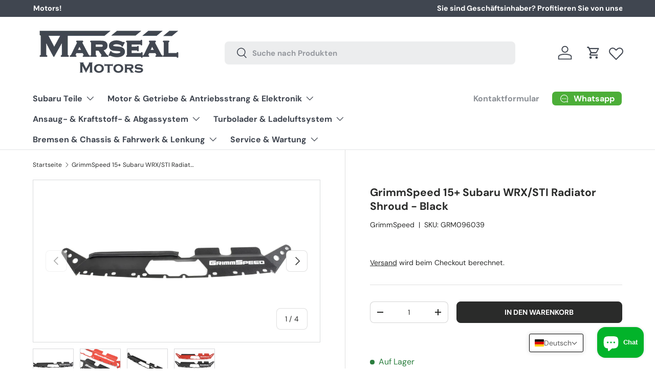

--- FILE ---
content_type: text/html; charset=utf-8
request_url: https://www.marseal-motors.com/products/grimmspeed-15-subaru-wrx-sti-radiator-shroud-black
body_size: 82766
content:
<!doctype html>
<html class="no-js" lang="de" dir="ltr">
  <head><meta charset="utf-8">
<meta name="viewport" content="width=device-width,initial-scale=1">
<title>GrimmSpeed 15+ Subaru WRX/STI Radiator Shroud - Black &ndash; Marseal Motors</title><link rel="canonical" href="https://www.marseal-motors.com/products/grimmspeed-15-subaru-wrx-sti-radiator-shroud-black"><link rel="icon" href="//www.marseal-motors.com/cdn/shop/files/Favicon_gray.jpg?crop=center&height=48&v=1706721965&width=48" type="image/jpg">
  <link rel="apple-touch-icon" href="//www.marseal-motors.com/cdn/shop/files/Favicon_gray.jpg?crop=center&height=180&v=1706721965&width=180"><meta name="description" content="GrimmSpeed 15+ Subaru WRX/STI Radiator Shroud - Black"><meta property="og:site_name" content="Marseal Motors">
<meta property="og:url" content="https://www.marseal-motors.com/products/grimmspeed-15-subaru-wrx-sti-radiator-shroud-black">
<meta property="og:title" content="GrimmSpeed 15+ Subaru WRX/STI Radiator Shroud - Black">
<meta property="og:type" content="product">
<meta property="og:description" content="GrimmSpeed 15+ Subaru WRX/STI Radiator Shroud - Black"><meta property="og:image" content="http://www.marseal-motors.com/cdn/shop/files/3012cffa2f42b2a5072d1d189d12f9ee.jpg?crop=center&height=1200&v=1752665870&width=1200">
  <meta property="og:image:secure_url" content="https://www.marseal-motors.com/cdn/shop/files/3012cffa2f42b2a5072d1d189d12f9ee.jpg?crop=center&height=1200&v=1752665870&width=1200">
  <meta property="og:image:width" content="800">
  <meta property="og:image:height" content="530"><meta property="og:price:amount" content="83,12">
  <meta property="og:price:currency" content="EUR"><meta name="twitter:card" content="summary_large_image">
<meta name="twitter:title" content="GrimmSpeed 15+ Subaru WRX/STI Radiator Shroud - Black">
<meta name="twitter:description" content="GrimmSpeed 15+ Subaru WRX/STI Radiator Shroud - Black">
<link rel="preload" href="//www.marseal-motors.com/cdn/shop/t/47/assets/main.css?v=117877229988737664671766583756" as="style"><style data-shopify>
@font-face {
  font-family: "DM Sans";
  font-weight: 400;
  font-style: normal;
  font-display: swap;
  src: url("//www.marseal-motors.com/cdn/fonts/dm_sans/dmsans_n4.ec80bd4dd7e1a334c969c265873491ae56018d72.woff2") format("woff2"),
       url("//www.marseal-motors.com/cdn/fonts/dm_sans/dmsans_n4.87bdd914d8a61247b911147ae68e754d695c58a6.woff") format("woff");
}
@font-face {
  font-family: "DM Sans";
  font-weight: 700;
  font-style: normal;
  font-display: swap;
  src: url("//www.marseal-motors.com/cdn/fonts/dm_sans/dmsans_n7.97e21d81502002291ea1de8aefb79170c6946ce5.woff2") format("woff2"),
       url("//www.marseal-motors.com/cdn/fonts/dm_sans/dmsans_n7.af5c214f5116410ca1d53a2090665620e78e2e1b.woff") format("woff");
}
@font-face {
  font-family: "DM Sans";
  font-weight: 400;
  font-style: italic;
  font-display: swap;
  src: url("//www.marseal-motors.com/cdn/fonts/dm_sans/dmsans_i4.b8fe05e69ee95d5a53155c346957d8cbf5081c1a.woff2") format("woff2"),
       url("//www.marseal-motors.com/cdn/fonts/dm_sans/dmsans_i4.403fe28ee2ea63e142575c0aa47684d65f8c23a0.woff") format("woff");
}
@font-face {
  font-family: "DM Sans";
  font-weight: 700;
  font-style: italic;
  font-display: swap;
  src: url("//www.marseal-motors.com/cdn/fonts/dm_sans/dmsans_i7.52b57f7d7342eb7255084623d98ab83fd96e7f9b.woff2") format("woff2"),
       url("//www.marseal-motors.com/cdn/fonts/dm_sans/dmsans_i7.d5e14ef18a1d4a8ce78a4187580b4eb1759c2eda.woff") format("woff");
}
@font-face {
  font-family: "DM Sans";
  font-weight: 700;
  font-style: normal;
  font-display: swap;
  src: url("//www.marseal-motors.com/cdn/fonts/dm_sans/dmsans_n7.97e21d81502002291ea1de8aefb79170c6946ce5.woff2") format("woff2"),
       url("//www.marseal-motors.com/cdn/fonts/dm_sans/dmsans_n7.af5c214f5116410ca1d53a2090665620e78e2e1b.woff") format("woff");
}
@font-face {
  font-family: "DM Sans";
  font-weight: 700;
  font-style: normal;
  font-display: swap;
  src: url("//www.marseal-motors.com/cdn/fonts/dm_sans/dmsans_n7.97e21d81502002291ea1de8aefb79170c6946ce5.woff2") format("woff2"),
       url("//www.marseal-motors.com/cdn/fonts/dm_sans/dmsans_n7.af5c214f5116410ca1d53a2090665620e78e2e1b.woff") format("woff");
}
:root {
        --bg-color: 255 255 255 / 1.0;
        --bg-color-og: 255 255 255 / 1.0;
        --heading-color: 42 43 42;
        --text-color: 42 43 42;
        --text-color-og: 42 43 42;
        --scrollbar-color: 42 43 42;
        --link-color: 42 43 42;
        --link-color-og: 42 43 42;
        --star-color: 255 159 28;--swatch-border-color-default: 212 213 212;
          --swatch-border-color-active: 149 149 149;
          --swatch-card-size: 24px;
          --swatch-variant-picker-size: 52px;--color-scheme-1-bg: 42 43 42 / 1.0;
        --color-scheme-1-grad: linear-gradient(270deg, rgba(244, 8, 8, 1) 5%, rgba(171, 4, 4, 0.9) 97%);
        --color-scheme-1-heading: 255 255 255;
        --color-scheme-1-text: 255 255 255;
        --color-scheme-1-btn-bg: 249 66 58;
        --color-scheme-1-btn-text: 255 255 255;
        --color-scheme-1-btn-bg-hover: 250 108 103;--color-scheme-2-bg: 252 237 238 / 1.0;
        --color-scheme-2-grad: linear-gradient(225deg, rgba(109, 134, 159, 0.51) 8%, rgba(20, 20, 20, 1) 100%, rgba(64, 70, 80, 1) 100%);
        --color-scheme-2-heading: 255 255 255;
        --color-scheme-2-text: 255 255 255;
        --color-scheme-2-btn-bg: 249 66 58;
        --color-scheme-2-btn-text: 255 255 255;
        --color-scheme-2-btn-bg-hover: 250 108 103;--color-scheme-3-bg: 255 255 255 / 1.0;
        --color-scheme-3-grad: ;
        --color-scheme-3-heading: 64 70 80;
        --color-scheme-3-text: 64 70 80;
        --color-scheme-3-btn-bg: 249 66 58;
        --color-scheme-3-btn-text: 255 255 255;
        --color-scheme-3-btn-bg-hover: 250 108 103;

        --drawer-bg-color: 255 255 255 / 1.0;
        --drawer-text-color: 42 43 42;

        --panel-bg-color: 255 255 255 / 1.0;
        --panel-heading-color: 42 43 42;
        --panel-text-color: 42 43 42;

        --in-stock-text-color: 44 126 63;
        --low-stock-text-color: 210 134 26;
        --very-low-stock-text-color: 180 12 28;
        --no-stock-text-color: 119 119 119;
        --no-stock-backordered-text-color: 119 119 119;

        --error-bg-color: 252 237 238;
        --error-text-color: 180 12 28;
        --success-bg-color: 232 246 234;
        --success-text-color: 44 126 63;
        --info-bg-color: 228 237 250;
        --info-text-color: 26 102 210;

        --heading-font-family: "DM Sans", sans-serif;
        --heading-font-style: normal;
        --heading-font-weight: 700;
        --heading-scale-start: 2;

        --navigation-font-family: "DM Sans", sans-serif;
        --navigation-font-style: normal;
        --navigation-font-weight: 700;--heading-text-transform: none;
--subheading-text-transform: none;
        --body-font-family: "DM Sans", sans-serif;
        --body-font-style: normal;
        --body-font-weight: 400;
        --body-font-size: 16;

        --section-gap: 32;
        --heading-gap: calc(8 * var(--space-unit));--heading-gap: calc(6 * var(--space-unit));--grid-column-gap: 20px;--btn-bg-color: 42 43 42;
        --btn-bg-hover-color: 82 83 82;
        --btn-text-color: 255 255 255;
        --btn-bg-color-og: 42 43 42;
        --btn-text-color-og: 255 255 255;
        --btn-alt-bg-color: 255 255 255;
        --btn-alt-bg-alpha: 1.0;
        --btn-alt-text-color: 42 43 42;
        --btn-border-width: 1px;
        --btn-padding-y: 12px;

        
        --btn-border-radius: 8px;
        

        --btn-lg-border-radius: 50%;
        --btn-icon-border-radius: 50%;
        --input-with-btn-inner-radius: var(--btn-border-radius);
        --btn-text-transform: uppercase;

        --input-bg-color: 255 255 255 / 1.0;
        --input-text-color: 42 43 42;
        --input-border-width: 1px;
        --input-border-radius: 7px;
        --textarea-border-radius: 7px;
        --input-border-radius: 8px;
        --input-bg-color-diff-3: #f7f7f7;
        --input-bg-color-diff-6: #f0f0f0;

        --modal-border-radius: 7px;
        --modal-overlay-color: 0 0 0;
        --modal-overlay-opacity: 0.4;
        --drawer-border-radius: 7px;
        --overlay-border-radius: 7px;

        --custom-label-bg-color: 13 44 84 / 1.0;
        --custom-label-text-color: 255 255 255 / 1.0;--sale-label-bg-color: 170 17 85 / 1.0;
        --sale-label-text-color: 255 255 255 / 1.0;--sold-out-label-bg-color: 132 128 129 / 1.0;
        --sold-out-label-text-color: 255 255 255 / 1.0;--new-label-bg-color: 127 184 0 / 1.0;
        --new-label-text-color: 255 255 255 / 1.0;--preorder-label-bg-color: 0 166 237 / 1.0;
        --preorder-label-text-color: 255 255 255 / 1.0;

        --collection-label-color: 0 126 18 / 1.0;

        --page-width: 1740px;
        --gutter-sm: 20px;
        --gutter-md: 32px;
        --gutter-lg: 64px;

        --payment-terms-bg-color: #ffffff;

        --coll-card-bg-color: #F9F9F9;
        --coll-card-border-color: #f4f4f4;

        --card-highlight-bg-color: #F9F9F9;
        --card-highlight-text-color: 85 85 85;
        --card-highlight-border-color: #E1E1E1;--card-bg-color: #ffffff;
        --card-text-color: 64 70 80;
        --card-border-color: #e4e4e4;--blend-bg-color: #ffffff;
          
            --aos-animate-duration: 0.6s;
          

          
            --aos-min-width: 0;
          
        

        --reading-width: 48em;
      }

      @media (max-width: 769px) {
        :root {
          --reading-width: 36em;
        }
      }</style>

    <link rel="stylesheet" href="//www.marseal-motors.com/cdn/shop/t/47/assets/main.css?v=117877229988737664671766583756">
    <script src="//www.marseal-motors.com/cdn/shop/t/47/assets/main.js?v=127448318529571047181766583757" defer="defer"></script><link
        rel="preload"
        href="//www.marseal-motors.com/cdn/fonts/dm_sans/dmsans_n4.ec80bd4dd7e1a334c969c265873491ae56018d72.woff2"
        as="font"
        type="font/woff2"
        crossorigin
        fetchpriority="high"
      ><link
        rel="preload"
        href="//www.marseal-motors.com/cdn/fonts/dm_sans/dmsans_n7.97e21d81502002291ea1de8aefb79170c6946ce5.woff2"
        as="font"
        type="font/woff2"
        crossorigin
        fetchpriority="high"
      ><script>window.performance && window.performance.mark && window.performance.mark('shopify.content_for_header.start');</script><meta name="google-site-verification" content="07BnM5XUpa7o9IlRMq1kHAWdcuZUbhyPaxjkhI9qCFU">
<meta name="facebook-domain-verification" content="s9dvwmu3ah8wb7yr3yylcd2fgcoooi">
<meta id="shopify-digital-wallet" name="shopify-digital-wallet" content="/14645756004/digital_wallets/dialog">
<meta name="shopify-checkout-api-token" content="7bf897a4c10430e8d19c00c05ac24ca3">
<meta id="in-context-paypal-metadata" data-shop-id="14645756004" data-venmo-supported="false" data-environment="production" data-locale="de_DE" data-paypal-v4="true" data-currency="EUR">
<link rel="alternate" hreflang="x-default" href="https://www.marseal-motors.com/products/grimmspeed-15-subaru-wrx-sti-radiator-shroud-black">
<link rel="alternate" hreflang="de" href="https://www.marseal-motors.com/products/grimmspeed-15-subaru-wrx-sti-radiator-shroud-black">
<link rel="alternate" hreflang="en" href="https://www.marseal-motors.com/en/products/grimmspeed-15-subaru-wrx-sti-radiator-shroud-black">
<link rel="alternate" hreflang="de-DE" href="https://www.marseal-motors.com/de-de/products/grimmspeed-15-subaru-wrx-sti-radiator-shroud-black">
<link rel="alternate" hreflang="en-DE" href="https://www.marseal-motors.com/en-de/products/grimmspeed-15-subaru-wrx-sti-radiator-shroud-black">
<link rel="alternate" type="application/json+oembed" href="https://www.marseal-motors.com/products/grimmspeed-15-subaru-wrx-sti-radiator-shroud-black.oembed">
<script async="async" src="/checkouts/internal/preloads.js?locale=de-AT"></script>
<link rel="preconnect" href="https://shop.app" crossorigin="anonymous">
<script async="async" src="https://shop.app/checkouts/internal/preloads.js?locale=de-AT&shop_id=14645756004" crossorigin="anonymous"></script>
<script id="apple-pay-shop-capabilities" type="application/json">{"shopId":14645756004,"countryCode":"AT","currencyCode":"EUR","merchantCapabilities":["supports3DS"],"merchantId":"gid:\/\/shopify\/Shop\/14645756004","merchantName":"Marseal Motors","requiredBillingContactFields":["postalAddress","email","phone"],"requiredShippingContactFields":["postalAddress","email","phone"],"shippingType":"shipping","supportedNetworks":["visa","maestro","masterCard","amex"],"total":{"type":"pending","label":"Marseal Motors","amount":"1.00"},"shopifyPaymentsEnabled":true,"supportsSubscriptions":true}</script>
<script id="shopify-features" type="application/json">{"accessToken":"7bf897a4c10430e8d19c00c05ac24ca3","betas":["rich-media-storefront-analytics"],"domain":"www.marseal-motors.com","predictiveSearch":true,"shopId":14645756004,"locale":"de"}</script>
<script>var Shopify = Shopify || {};
Shopify.shop = "marseal-motors.myshopify.com";
Shopify.locale = "de";
Shopify.currency = {"active":"EUR","rate":"1.0"};
Shopify.country = "AT";
Shopify.theme = {"name":"Enterprise 2.0.0 - Dez 2025 - BBS - Oxilayer Test","id":188496970072,"schema_name":"Enterprise","schema_version":"2.0.0","theme_store_id":1657,"role":"main"};
Shopify.theme.handle = "null";
Shopify.theme.style = {"id":null,"handle":null};
Shopify.cdnHost = "www.marseal-motors.com/cdn";
Shopify.routes = Shopify.routes || {};
Shopify.routes.root = "/";</script>
<script type="module">!function(o){(o.Shopify=o.Shopify||{}).modules=!0}(window);</script>
<script>!function(o){function n(){var o=[];function n(){o.push(Array.prototype.slice.apply(arguments))}return n.q=o,n}var t=o.Shopify=o.Shopify||{};t.loadFeatures=n(),t.autoloadFeatures=n()}(window);</script>
<script>
  window.ShopifyPay = window.ShopifyPay || {};
  window.ShopifyPay.apiHost = "shop.app\/pay";
  window.ShopifyPay.redirectState = null;
</script>
<script id="shop-js-analytics" type="application/json">{"pageType":"product"}</script>
<script defer="defer" async type="module" src="//www.marseal-motors.com/cdn/shopifycloud/shop-js/modules/v2/client.init-shop-cart-sync_kxAhZfSm.de.esm.js"></script>
<script defer="defer" async type="module" src="//www.marseal-motors.com/cdn/shopifycloud/shop-js/modules/v2/chunk.common_5BMd6ono.esm.js"></script>
<script type="module">
  await import("//www.marseal-motors.com/cdn/shopifycloud/shop-js/modules/v2/client.init-shop-cart-sync_kxAhZfSm.de.esm.js");
await import("//www.marseal-motors.com/cdn/shopifycloud/shop-js/modules/v2/chunk.common_5BMd6ono.esm.js");

  window.Shopify.SignInWithShop?.initShopCartSync?.({"fedCMEnabled":true,"windoidEnabled":true});

</script>
<script>
  window.Shopify = window.Shopify || {};
  if (!window.Shopify.featureAssets) window.Shopify.featureAssets = {};
  window.Shopify.featureAssets['shop-js'] = {"shop-cart-sync":["modules/v2/client.shop-cart-sync_81xuAXRO.de.esm.js","modules/v2/chunk.common_5BMd6ono.esm.js"],"init-fed-cm":["modules/v2/client.init-fed-cm_B2l2C8gd.de.esm.js","modules/v2/chunk.common_5BMd6ono.esm.js"],"shop-button":["modules/v2/client.shop-button_DteRmTIv.de.esm.js","modules/v2/chunk.common_5BMd6ono.esm.js"],"init-windoid":["modules/v2/client.init-windoid_BrVTPDHy.de.esm.js","modules/v2/chunk.common_5BMd6ono.esm.js"],"shop-cash-offers":["modules/v2/client.shop-cash-offers_uZhaqfcC.de.esm.js","modules/v2/chunk.common_5BMd6ono.esm.js","modules/v2/chunk.modal_DhTZgVSk.esm.js"],"shop-toast-manager":["modules/v2/client.shop-toast-manager_lTRStNPf.de.esm.js","modules/v2/chunk.common_5BMd6ono.esm.js"],"init-shop-email-lookup-coordinator":["modules/v2/client.init-shop-email-lookup-coordinator_BhyMm2Vh.de.esm.js","modules/v2/chunk.common_5BMd6ono.esm.js"],"pay-button":["modules/v2/client.pay-button_uIj7-e2V.de.esm.js","modules/v2/chunk.common_5BMd6ono.esm.js"],"avatar":["modules/v2/client.avatar_BTnouDA3.de.esm.js"],"init-shop-cart-sync":["modules/v2/client.init-shop-cart-sync_kxAhZfSm.de.esm.js","modules/v2/chunk.common_5BMd6ono.esm.js"],"shop-login-button":["modules/v2/client.shop-login-button_hqVUT9QF.de.esm.js","modules/v2/chunk.common_5BMd6ono.esm.js","modules/v2/chunk.modal_DhTZgVSk.esm.js"],"init-customer-accounts-sign-up":["modules/v2/client.init-customer-accounts-sign-up_0Oyvgx7Z.de.esm.js","modules/v2/client.shop-login-button_hqVUT9QF.de.esm.js","modules/v2/chunk.common_5BMd6ono.esm.js","modules/v2/chunk.modal_DhTZgVSk.esm.js"],"init-shop-for-new-customer-accounts":["modules/v2/client.init-shop-for-new-customer-accounts_DojLPa1w.de.esm.js","modules/v2/client.shop-login-button_hqVUT9QF.de.esm.js","modules/v2/chunk.common_5BMd6ono.esm.js","modules/v2/chunk.modal_DhTZgVSk.esm.js"],"init-customer-accounts":["modules/v2/client.init-customer-accounts_DWlFj6gc.de.esm.js","modules/v2/client.shop-login-button_hqVUT9QF.de.esm.js","modules/v2/chunk.common_5BMd6ono.esm.js","modules/v2/chunk.modal_DhTZgVSk.esm.js"],"shop-follow-button":["modules/v2/client.shop-follow-button_BEIcZOGj.de.esm.js","modules/v2/chunk.common_5BMd6ono.esm.js","modules/v2/chunk.modal_DhTZgVSk.esm.js"],"lead-capture":["modules/v2/client.lead-capture_BSpzCmmh.de.esm.js","modules/v2/chunk.common_5BMd6ono.esm.js","modules/v2/chunk.modal_DhTZgVSk.esm.js"],"checkout-modal":["modules/v2/client.checkout-modal_8HiTfxyj.de.esm.js","modules/v2/chunk.common_5BMd6ono.esm.js","modules/v2/chunk.modal_DhTZgVSk.esm.js"],"shop-login":["modules/v2/client.shop-login_Fe0VhLV0.de.esm.js","modules/v2/chunk.common_5BMd6ono.esm.js","modules/v2/chunk.modal_DhTZgVSk.esm.js"],"payment-terms":["modules/v2/client.payment-terms_C8PkVPzh.de.esm.js","modules/v2/chunk.common_5BMd6ono.esm.js","modules/v2/chunk.modal_DhTZgVSk.esm.js"]};
</script>
<script id="__st">var __st={"a":14645756004,"offset":3600,"reqid":"e68ec28b-a9be-4835-ba03-e7a05326aa78-1768986688","pageurl":"www.marseal-motors.com\/products\/grimmspeed-15-subaru-wrx-sti-radiator-shroud-black","u":"c18e82a84727","p":"product","rtyp":"product","rid":15175938277720};</script>
<script>window.ShopifyPaypalV4VisibilityTracking = true;</script>
<script id="captcha-bootstrap">!function(){'use strict';const t='contact',e='account',n='new_comment',o=[[t,t],['blogs',n],['comments',n],[t,'customer']],c=[[e,'customer_login'],[e,'guest_login'],[e,'recover_customer_password'],[e,'create_customer']],r=t=>t.map((([t,e])=>`form[action*='/${t}']:not([data-nocaptcha='true']) input[name='form_type'][value='${e}']`)).join(','),a=t=>()=>t?[...document.querySelectorAll(t)].map((t=>t.form)):[];function s(){const t=[...o],e=r(t);return a(e)}const i='password',u='form_key',d=['recaptcha-v3-token','g-recaptcha-response','h-captcha-response',i],f=()=>{try{return window.sessionStorage}catch{return}},m='__shopify_v',_=t=>t.elements[u];function p(t,e,n=!1){try{const o=window.sessionStorage,c=JSON.parse(o.getItem(e)),{data:r}=function(t){const{data:e,action:n}=t;return t[m]||n?{data:e,action:n}:{data:t,action:n}}(c);for(const[e,n]of Object.entries(r))t.elements[e]&&(t.elements[e].value=n);n&&o.removeItem(e)}catch(o){console.error('form repopulation failed',{error:o})}}const l='form_type',E='cptcha';function T(t){t.dataset[E]=!0}const w=window,h=w.document,L='Shopify',v='ce_forms',y='captcha';let A=!1;((t,e)=>{const n=(g='f06e6c50-85a8-45c8-87d0-21a2b65856fe',I='https://cdn.shopify.com/shopifycloud/storefront-forms-hcaptcha/ce_storefront_forms_captcha_hcaptcha.v1.5.2.iife.js',D={infoText:'Durch hCaptcha geschützt',privacyText:'Datenschutz',termsText:'Allgemeine Geschäftsbedingungen'},(t,e,n)=>{const o=w[L][v],c=o.bindForm;if(c)return c(t,g,e,D).then(n);var r;o.q.push([[t,g,e,D],n]),r=I,A||(h.body.append(Object.assign(h.createElement('script'),{id:'captcha-provider',async:!0,src:r})),A=!0)});var g,I,D;w[L]=w[L]||{},w[L][v]=w[L][v]||{},w[L][v].q=[],w[L][y]=w[L][y]||{},w[L][y].protect=function(t,e){n(t,void 0,e),T(t)},Object.freeze(w[L][y]),function(t,e,n,w,h,L){const[v,y,A,g]=function(t,e,n){const i=e?o:[],u=t?c:[],d=[...i,...u],f=r(d),m=r(i),_=r(d.filter((([t,e])=>n.includes(e))));return[a(f),a(m),a(_),s()]}(w,h,L),I=t=>{const e=t.target;return e instanceof HTMLFormElement?e:e&&e.form},D=t=>v().includes(t);t.addEventListener('submit',(t=>{const e=I(t);if(!e)return;const n=D(e)&&!e.dataset.hcaptchaBound&&!e.dataset.recaptchaBound,o=_(e),c=g().includes(e)&&(!o||!o.value);(n||c)&&t.preventDefault(),c&&!n&&(function(t){try{if(!f())return;!function(t){const e=f();if(!e)return;const n=_(t);if(!n)return;const o=n.value;o&&e.removeItem(o)}(t);const e=Array.from(Array(32),(()=>Math.random().toString(36)[2])).join('');!function(t,e){_(t)||t.append(Object.assign(document.createElement('input'),{type:'hidden',name:u})),t.elements[u].value=e}(t,e),function(t,e){const n=f();if(!n)return;const o=[...t.querySelectorAll(`input[type='${i}']`)].map((({name:t})=>t)),c=[...d,...o],r={};for(const[a,s]of new FormData(t).entries())c.includes(a)||(r[a]=s);n.setItem(e,JSON.stringify({[m]:1,action:t.action,data:r}))}(t,e)}catch(e){console.error('failed to persist form',e)}}(e),e.submit())}));const S=(t,e)=>{t&&!t.dataset[E]&&(n(t,e.some((e=>e===t))),T(t))};for(const o of['focusin','change'])t.addEventListener(o,(t=>{const e=I(t);D(e)&&S(e,y())}));const B=e.get('form_key'),M=e.get(l),P=B&&M;t.addEventListener('DOMContentLoaded',(()=>{const t=y();if(P)for(const e of t)e.elements[l].value===M&&p(e,B);[...new Set([...A(),...v().filter((t=>'true'===t.dataset.shopifyCaptcha))])].forEach((e=>S(e,t)))}))}(h,new URLSearchParams(w.location.search),n,t,e,['guest_login'])})(!0,!0)}();</script>
<script integrity="sha256-4kQ18oKyAcykRKYeNunJcIwy7WH5gtpwJnB7kiuLZ1E=" data-source-attribution="shopify.loadfeatures" defer="defer" src="//www.marseal-motors.com/cdn/shopifycloud/storefront/assets/storefront/load_feature-a0a9edcb.js" crossorigin="anonymous"></script>
<script crossorigin="anonymous" defer="defer" src="//www.marseal-motors.com/cdn/shopifycloud/storefront/assets/shopify_pay/storefront-65b4c6d7.js?v=20250812"></script>
<script data-source-attribution="shopify.dynamic_checkout.dynamic.init">var Shopify=Shopify||{};Shopify.PaymentButton=Shopify.PaymentButton||{isStorefrontPortableWallets:!0,init:function(){window.Shopify.PaymentButton.init=function(){};var t=document.createElement("script");t.src="https://www.marseal-motors.com/cdn/shopifycloud/portable-wallets/latest/portable-wallets.de.js",t.type="module",document.head.appendChild(t)}};
</script>
<script data-source-attribution="shopify.dynamic_checkout.buyer_consent">
  function portableWalletsHideBuyerConsent(e){var t=document.getElementById("shopify-buyer-consent"),n=document.getElementById("shopify-subscription-policy-button");t&&n&&(t.classList.add("hidden"),t.setAttribute("aria-hidden","true"),n.removeEventListener("click",e))}function portableWalletsShowBuyerConsent(e){var t=document.getElementById("shopify-buyer-consent"),n=document.getElementById("shopify-subscription-policy-button");t&&n&&(t.classList.remove("hidden"),t.removeAttribute("aria-hidden"),n.addEventListener("click",e))}window.Shopify?.PaymentButton&&(window.Shopify.PaymentButton.hideBuyerConsent=portableWalletsHideBuyerConsent,window.Shopify.PaymentButton.showBuyerConsent=portableWalletsShowBuyerConsent);
</script>
<script data-source-attribution="shopify.dynamic_checkout.cart.bootstrap">document.addEventListener("DOMContentLoaded",(function(){function t(){return document.querySelector("shopify-accelerated-checkout-cart, shopify-accelerated-checkout")}if(t())Shopify.PaymentButton.init();else{new MutationObserver((function(e,n){t()&&(Shopify.PaymentButton.init(),n.disconnect())})).observe(document.body,{childList:!0,subtree:!0})}}));
</script>
<script id='scb4127' type='text/javascript' async='' src='https://www.marseal-motors.com/cdn/shopifycloud/privacy-banner/storefront-banner.js'></script><link id="shopify-accelerated-checkout-styles" rel="stylesheet" media="screen" href="https://www.marseal-motors.com/cdn/shopifycloud/portable-wallets/latest/accelerated-checkout-backwards-compat.css" crossorigin="anonymous">
<style id="shopify-accelerated-checkout-cart">
        #shopify-buyer-consent {
  margin-top: 1em;
  display: inline-block;
  width: 100%;
}

#shopify-buyer-consent.hidden {
  display: none;
}

#shopify-subscription-policy-button {
  background: none;
  border: none;
  padding: 0;
  text-decoration: underline;
  font-size: inherit;
  cursor: pointer;
}

#shopify-subscription-policy-button::before {
  box-shadow: none;
}

      </style>
<script id="sections-script" data-sections="header,footer" defer="defer" src="//www.marseal-motors.com/cdn/shop/t/47/compiled_assets/scripts.js?v=2845"></script>
<script>window.performance && window.performance.mark && window.performance.mark('shopify.content_for_header.end');</script>

      <script src="//www.marseal-motors.com/cdn/shop/t/47/assets/animate-on-scroll.js?v=15249566486942820451766583712" defer="defer"></script>
      <link rel="stylesheet" href="//www.marseal-motors.com/cdn/shop/t/47/assets/animate-on-scroll.css?v=116194678796051782541766583711">
    

    <script>
      document.documentElement.className = document.documentElement.className.replace('no-js', 'js');
    </script><!-- CC Custom Head Start --><!-- CC Custom Head End --><!-- BEGIN app block: shopify://apps/bss-b2b-solution/blocks/config-header/451233f2-9631-4c49-8b6f-057e4ebcde7f -->

<script id="bss-b2b-config-data">
  	if (typeof BSS_B2B == 'undefined') {
  		var BSS_B2B = {};
	}

	
        BSS_B2B.storeId = 3364;
        BSS_B2B.currentPlan = "false";
        BSS_B2B.planCode = "platinum";
        BSS_B2B.shopModules = JSON.parse('[{"code":"qb","status":1},{"code":"cp","status":1},{"code":"act","status":1},{"code":"form","status":1},{"code":"tax_exempt","status":1},{"code":"amo","status":0},{"code":"mc","status":0},{"code":"public_api","status":1},{"code":"dc","status":0},{"code":"cart_note","status":0},{"code":"mo","status":1},{"code":"tax_display","status":1},{"code":"sr","status":0},{"code":"qi","status":0},{"code":"pl","status":0},{"code":"bogo","status":0},{"code":"ef","status":0},{"code":"nt","status":0}]');
        BSS_B2B.version = 3;
        var bssB2bApiServer = "https://b2b-solution-api.bsscommerce.com";
        var bssB2bCmsUrl = "https://b2b-solution.bsscommerce.com";
        var bssGeoServiceUrl = "https://geo-ip-service.bsscommerce.com";
        var bssB2bCheckoutUrl = "https://b2b-solution-checkout.bsscommerce.com";
    

	
		BSS_B2B.integrationApp = null;
	

	
		BSS_B2B.advancedSetting = {"shop_id":3364,"checkout_customization":{"discountTitle":"","useShopifyDiscount":1},"price_override":0};
	

	
		
		
		BSS_B2B.configData = [].concat([{"i":2150186615,"n":"Radium ","at":4,"ct":"B2B","mct":0,"pct":2,"pc":"261799510129","xpct":0,"dt":2,"dv":"15.00","sd":"2025-01-27T18:53:08.000Z","ed":"2025-01-27T18:53:08.000Z","st":"19:53:00","et":"19:53:00","ef":0,"eed":0,"t":"o02vN772rIvYkwL/TbnaDggtuA8Ub46lg40YOU5aXiU="},{"i":2150614217,"n":"Subaru -10%","at":4,"ct":"B2B","mct":0,"pct":1,"pi":"6606017003633,6606016938097,8979403309400,6605738377329,6605738311793","xpct":0,"dt":2,"dv":"10.00","sd":"2025-04-25T18:11:01.000Z","ed":"2025-04-25T18:11:01.000Z","st":"20:11:00","et":"20:11:00","ef":0,"eed":0,"t":"W6clD9LzubrUcE6NtcwpZbZwjwf7UfShcAsiINfs18o="},{"i":2150619556,"n":"Subaru -20%","at":4,"ct":"B2B","mct":0,"pct":1,"pi":"9213800808792,6809253150833,2969338413156,10087092879704,10015288590680,10015278563672,10015269716312,10015262998872,6605724582001,8640873824600","xpct":0,"dt":2,"dv":"20.00","sd":"2025-04-27T18:06:59.000Z","ed":"2025-04-27T18:06:59.000Z","st":"20:06:00","et":"20:06:00","ef":0,"eed":0,"t":"Z+5IMH0GztYkrgcBQocnUzUaMK5/gcW2MxIiN2u/Vj8="},{"i":2150619557,"n":"Subaru -11%","at":4,"ct":"B2B","mct":0,"pct":1,"pi":"6606023164017,6810860028017","xpct":0,"dt":2,"dv":"11.00","sd":"2025-04-27T18:08:05.000Z","ed":"2025-04-27T18:08:05.000Z","st":"20:08:00","et":"20:08:00","ef":0,"eed":0,"t":"C1KuO1iB64E/lziUMZ6Bs37Px1DVZqAspjaMsYBcN64="},{"i":2150619558,"n":"Subaru -23%","at":4,"ct":"B2B","mct":0,"pct":1,"pi":"8640880214360,10001412915544,8979392069976,8837847089496,14757881512280,9199704867160,9199698772312,8640881328472,9199702278488","xpct":0,"dt":2,"dv":"23.00","sd":"2025-04-27T18:09:01.000Z","ed":"2025-04-27T18:09:01.000Z","st":"20:09:00","et":"20:09:00","ef":0,"eed":0,"t":"QKlfQUfbLFqtGTmeWsV+/1+/PIQVXhxkMMVkeWhwH9M="},{"i":2150619559,"n":"Subaru Zylinderkopf 05-07","at":4,"ct":"B2B","mct":0,"pct":1,"pi":"6718548836465,6718548639857","xpct":0,"dt":2,"dv":"17.00","sd":"2025-04-27T18:11:04.000Z","ed":"2025-04-27T18:11:04.000Z","st":"20:11:00","et":"20:11:00","ef":0,"eed":0,"t":"smgOL76/SEyj64O4CCtOzYaJMIoojjQWfBMYLj9ciXg="},{"i":2150619560,"n":"Subaru Zylinderkopf Spec C","at":4,"ct":"B2B","mct":0,"pct":1,"pi":"6607402827889,6607404826737","xpct":0,"dt":2,"dv":"20.00","sd":"2025-04-27T18:12:58.000Z","ed":"2025-04-27T18:12:58.000Z","st":"20:12:00","et":"20:12:00","ef":0,"eed":0,"t":"h/Nybg3A256PHa7L5QZWPEHsRtMwErM78GFfoQ/ozGM="},{"i":2150619561,"n":"Subaru Zylinderkopf 08+","at":4,"ct":"B2B","mct":0,"pct":1,"pi":"6809372622961,6809370853489,6718549262449,6718549033073","xpct":0,"dt":2,"dv":"20.00","sd":"2025-04-27T18:14:11.000Z","ed":"2025-04-27T18:14:11.000Z","st":"20:14:00","et":"20:14:00","ef":0,"eed":0,"t":"GZtNQEKInzfK3kGiQQumF2m992Xo2B8a6moc5sxabBE="},{"i":2150619562,"n":"12L Wassertank","at":4,"ct":"B2B","mct":0,"pct":1,"pi":"14717945348440","xpct":0,"dt":2,"dv":"15.00","sd":"2025-04-27T18:14:44.000Z","ed":"2025-04-27T18:14:44.000Z","st":"20:14:00","et":"20:14:00","ef":0,"eed":0,"t":"Teffs/NBJN81jN6LJPOjZ2/xTp5uAsdSUuRBFRgFWDU="},{"i":2150619563,"n":"RCM","at":4,"ct":"B2B","mct":0,"pct":2,"pc":"261689966705","xpct":0,"dt":2,"dv":"11.00","sd":"2025-04-27T18:15:25.000Z","ed":"2025-04-27T18:15:25.000Z","st":"20:15:00","et":"20:15:00","ef":0,"eed":0,"t":"/dpxV3WTQJlspnVURalk9MSOIDpbdSco2CJQElz+yVQ="},{"i":2150619565,"n":"Perrin","at":4,"ct":"B2B","mct":0,"pct":2,"pc":"436207681810","xpct":0,"dt":2,"dv":"15.00","sd":"2025-04-27T18:16:30.000Z","ed":"2025-04-27T18:16:30.000Z","st":"20:16:00","et":"20:16:00","ef":0,"eed":0,"t":"L7EqOYQGUwT302XfMjPIWMiemzX0HIZDIt4aCecfieU="},{"i":2150619566,"n":"Ecumaster","at":4,"ct":"B2B","mct":0,"pct":2,"pc":"429049020690","xpct":0,"dt":2,"dv":"10.00","sd":"2025-04-27T18:17:03.000Z","ed":"2025-04-27T18:17:03.000Z","st":"20:17:00","et":"20:17:00","ef":0,"eed":0,"t":"sbeuDq9QMudQucUgR1fN4l+WGBjCBVKTLaFUZWWimDg="},{"i":2150619567,"n":"Fuji Racing","at":4,"ct":"B2B","mct":0,"pct":2,"pc":"268599754865","xpct":0,"dt":2,"dv":"15.00","sd":"2025-04-27T18:17:30.000Z","ed":"2025-04-27T18:17:30.000Z","st":"20:17:00","et":"20:17:00","ef":0,"eed":0,"t":"Bo6MEJS/yyNtbZO8jMiWRTe5T7/GkJAuiNN7+bnLGZ0="},{"i":2151665998,"n":"Marseal Motors -20%","at":4,"ct":"B2B","mct":0,"pct":1,"pi":"8979373621592,14694843220312,8979375489368,14694845514072,8979370148184,14694839353688,8641861222744,8641862271320,8641863319896,8641857814872,15117718683992,15117717340504,15117707444568,15117721141592,15117720584536,15117719994712,8641864302936,15117705675096,15117704135000,15100062433624,9227634835800,9998584807768,10015305171288,9214034149720,9214146314584,9998582284632,9226472653144,9226468884824,9226462822744,9226458235224,15118183137624,6585536282737,6585535889521,6585536544881,6585535856753,6585537364081,6585537233009,6585536970865,6585538248817,6585530843249,6568273313905,4528020684913","xpct":1,"xpi":"8979403309400","dt":2,"dv":"20.00","sd":"2025-07-23T12:59:27.000Z","ed":"2025-07-23T12:59:27.000Z","st":"14:59:00","et":"14:59:00","ef":0,"eed":0,"t":"BH/6NtF8PDV0VFv39ygg/MD9TRMhOxmQyWUbxlmLtm8="},{"i":2152966102,"n":"Kelford","at":4,"ct":"B2B","mct":0,"pct":2,"pc":"667665989976","xpct":0,"dt":2,"dv":"20.00","sd":"2025-10-06T12:58:38.000Z","ed":"2025-10-06T12:58:38.000Z","st":"14:58:00","et":"14:58:00","ef":0,"eed":0,"t":"N/LlFGcR2QdF3a3o6XLQrFwJGoEw0laAuzjf0amqV5g="},{"i":2153395453,"n":"ZRP -21% - B2B","at":4,"ct":"B2B","mct":0,"pct":2,"pc":"671487164760","xpct":0,"dt":2,"dv":"21.00","sd":"2025-12-02T15:12:28.000Z","ed":"2025-12-02T15:12:28.000Z","st":"16:12:00","et":"16:12:00","ef":0,"eed":0,"t":"x9dVoNvkn/2xZtER67ghs21h1CpctXGZx3B/M4/iW9I="},{"i":2153565757,"n":"GSC","at":4,"ct":"B2B","mct":0,"pct":2,"pc":"429049807122","xpct":0,"dt":2,"dv":"10.00","sd":"2026-01-03T17:45:46.000Z","ed":"2026-01-03T17:45:46.000Z","st":"18:45:00","et":"18:45:00","ef":0,"eed":0,"t":"Vx0/BBazgn+1p6A8DVXACIMgQJMia07fVK5SLl1+iho="},{"i":33577,"n":"Subaru -25%","p":1,"at":4,"ct":"B2B","mct":0,"pct":2,"pc":"266046505073","xpct":1,"xpi":"8979403309400,6606017003633,6606016938097,6809253150833,2969338413156,8640880214360,10001412915544,8979392069976,8837847089496,14757881512280,9199704867160,9199698772312,8640881328472,9199702278488,6605738377329,6605738311793,6605724582001,8640873824600,6607404826737,6607402827889,6809372622961,6809370853489,8226355052818,15016700739928,6718548836465,6718549262449,8226356363538,15016698839384,6718548639857,6718549033073,6606023164017,6810860028017,10015288590680,10015278563672,10015269716312,10015262998872,14717945348440,10087092879704,14757892653400,10087090618712","dt":2,"dv":"25.00","sd":"2022-01-27T21:33:02.000Z","ed":"2022-01-27T21:33:02.000Z","st":"22:33:00","et":"22:33:00","ef":0,"eed":0,"t":"LhfzFBS88FCR0WOjDoL/QjC2MZploWiYMfQ5KaWU86g="},{"i":2150619564,"n":"Marseal Motors -25%","p":1,"at":4,"ct":"B2B","mct":0,"pct":2,"pc":"434939953426","xpct":1,"xpi":"8979403309400","dt":2,"dv":"25.00","sd":"2025-04-27T18:15:54.000Z","ed":"2025-04-27T18:15:54.000Z","st":"20:15:00","et":"20:15:00","ef":0,"eed":0,"t":"sHkVcIYzXK0v8iIgAVHqXHs+jNljDGE2GEVhbMsLyF0="},{"i":2153395454,"n":"ZRP -10% - B2C","p":1,"at":0,"mct":0,"pct":2,"pc":"671487164760","xpct":0,"dt":2,"dv":"10.00","sd":"2025-12-02T15:13:21.000Z","ed":"2025-12-02T15:13:21.000Z","st":"16:13:00","et":"16:13:00","ef":0,"eed":0,"t":"WRSwxO3P7mmm+Hw26pypNHQ7obPrAVUWafe6QHjSFBM="}],[],[],[],[],[],[],[],[],[],);
		BSS_B2B.cpSettings = {"cpType":2,"default_price_color":"#000000","price_applied_cp_color":"#000000"};
		BSS_B2B.customPricingSettings = null;
	
	
	
		
		BSS_B2B.qbRules = [].concat([],[],[],[],[],);

		
			BSS_B2B.qbTranslations = {"table_header_text":"Show discount details based on quantity range","table_qty_range_text":"Quantity Range","table_header_text_ab":"Show discount details based on amount range","table_amount_range_text":"Amount Range","table_discount_text":"Discount","flat_price_suffix":"each","price_applied":"Price Applied","minimum_quantity":"Minimum Quantity","maximum_quantity":"Maximum Quantity","minimum_amount":"Minimum Amount","maximum_amount":"Maximum Amount","buy":"Buy","off":"off!","for":"for","messageOneColumn":"Message the user sees about the product","quantity_text":"Quantity","amount_text":"Amount","unitQuantity_text":"Unit Quantity","unitPrice_text":"Unit Price","total":"Total"};
		

		BSS_B2B.qbSettings = {"page_show_qb_table":["0","1","2"],"show_multiple_table":1,"position_qb_table":null,"max_or_min_qty":1};
		BSS_B2B.designTables = {"header_table_background":"#525252","text_header_table_color":"#ffffff","table_background_color":"#ffffff","title_table_background":"#ffffff","text_title_table_color":"#000000","text_table_color":"#000000","row_click_background_color":"#a7a7a7","row_click_text_color":"#008000","border_radius_table":0,"text_align_herder_table":"center","header_text_size":14,"config_inner_padding_text_header":4,"border_style_table":"solid","border_color_table":"#000000","border_width_table":1,"hide_rule_name":1,"hide_table_header":0,"hide_column_title":0};
	
	
	
	
	
	
	
	
		

		
			BSS_B2B.taxDisplayTranslations = {"excluded_vat_text":"exkl. Mwst ","included_vat_text":"inkl. Mwst"};
		

		BSS_B2B.taxDisplayRules = [{"id":110,"shop_id":3364,"name":"B2B - exkl. Mwst ","status":1,"apply_to":4,"customer_tags":"B2B","customer_ids":"1080473780324,22586660946264,7793946100056","product_condition_type":0,"product_ids":"","product_collections":"","product_tags":"","display_price_type":2,"ratio_type":3,"inc_text_color":"#000000","exc_text_color":"#000000","apply_to_page":3},{"id":2398,"shop_id":3364,"name":"B2C - inkl. Mwst","status":1,"apply_to":0,"customer_tags":"","customer_ids":"","product_condition_type":0,"product_ids":"","product_collections":"","product_tags":"","display_price_type":0,"ratio_type":3,"inc_text_color":"#000000","exc_text_color":"#6b6b6b","apply_to_page":3}];
		BSS_B2B.allVatCountries = [{"tax":0,"code":"AF"},{"tax":0,"code":"AX"},{"tax":0,"code":"AL"},{"tax":0,"code":"DZ"},{"tax":0,"code":"AD"},{"tax":0,"code":"AO"},{"tax":0,"code":"AI"},{"tax":0,"code":"AG"},{"tax":0,"code":"AR"},{"tax":0,"code":"AM"},{"tax":0,"code":"AW"},{"tax":0,"code":"AC"},{"tax":0,"code":"AU"},{"tax":0.2,"code":"AT"},{"tax":0,"code":"AZ"},{"tax":0,"code":"BS"},{"tax":0,"code":"BH"},{"tax":0,"code":"BD"},{"tax":0,"code":"BB"},{"tax":0.21,"code":"BE"},{"tax":0,"code":"BZ"},{"tax":0,"code":"BJ"},{"tax":0,"code":"BM"},{"tax":0,"code":"BT"},{"tax":0,"code":"BO"},{"tax":0,"code":"BA"},{"tax":0,"code":"BW"},{"tax":0,"code":"BR"},{"tax":0,"code":"IO"},{"tax":0,"code":"BN"},{"tax":0.2,"code":"BG"},{"tax":0,"code":"BF"},{"tax":0,"code":"BI"},{"tax":0,"code":"KH"},{"tax":0,"code":"CA"},{"tax":0,"code":"CV"},{"tax":0,"code":"BQ"},{"tax":0,"code":"KY"},{"tax":0,"code":"CF"},{"tax":0,"code":"TD"},{"tax":0,"code":"CL"},{"tax":0,"code":"CN"},{"tax":0,"code":"CX"},{"tax":0,"code":"CC"},{"tax":0,"code":"CO"},{"tax":0,"code":"KM"},{"tax":0,"code":"CG"},{"tax":0,"code":"CD"},{"tax":0,"code":"CK"},{"tax":0,"code":"CR"},{"tax":0.25,"code":"HR"},{"tax":0,"code":"CW"},{"tax":0.19,"code":"CY"},{"tax":0.21,"code":"CZ"},{"tax":0,"code":"CI"},{"tax":0.25,"code":"DK"},{"tax":0,"code":"DJ"},{"tax":0,"code":"DM"},{"tax":0,"code":"DO"},{"tax":0,"code":"EC"},{"tax":0,"code":"EG"},{"tax":0,"code":"SV"},{"tax":0,"code":"GQ"},{"tax":0,"code":"ER"},{"tax":0.24,"code":"EE"},{"tax":0,"code":"SZ"},{"tax":0,"code":"ET"},{"tax":0,"code":"FK"},{"tax":0,"code":"FO"},{"tax":0,"code":"FJ"},{"tax":0.255,"code":"FI"},{"tax":0.2,"code":"FR"},{"tax":0,"code":"GF"},{"tax":0,"code":"PF"},{"tax":0,"code":"TF"},{"tax":0,"code":"GA"},{"tax":0,"code":"GM"},{"tax":0,"code":"GE"},{"tax":0.19,"code":"DE"},{"tax":0,"code":"GH"},{"tax":0,"code":"GI"},{"tax":0.24,"code":"GR"},{"tax":0,"code":"GL"},{"tax":0,"code":"GD"},{"tax":0,"code":"GP"},{"tax":0,"code":"GT"},{"tax":0,"code":"GG"},{"tax":0,"code":"GN"},{"tax":0,"code":"GW"},{"tax":0,"code":"GY"},{"tax":0,"code":"HT"},{"tax":0,"code":"HN"},{"tax":0,"code":"HK"},{"tax":0.27,"code":"HU"},{"tax":0,"code":"IS"},{"tax":0,"code":"IN"},{"tax":0,"code":"ID"},{"tax":0,"code":"IQ"},{"tax":0.23,"code":"IE"},{"tax":0,"code":"IM"},{"tax":0,"code":"IL"},{"tax":0.22,"code":"IT"},{"tax":0,"code":"JM"},{"tax":0,"code":"JP"},{"tax":0,"code":"JE"},{"tax":0,"code":"JO"},{"tax":0,"code":"KZ"},{"tax":0,"code":"KE"},{"tax":0,"code":"KI"},{"tax":0,"code":"XK"},{"tax":0,"code":"KW"},{"tax":0,"code":"KG"},{"tax":0,"code":"LA"},{"tax":0.21,"code":"LV"},{"tax":0,"code":"LB"},{"tax":0,"code":"LS"},{"tax":0,"code":"LR"},{"tax":0,"code":"LY"},{"tax":0,"code":"LI"},{"tax":0.21,"code":"LT"},{"tax":0.17,"code":"LU"},{"tax":0,"code":"MO"},{"tax":0,"code":"MG"},{"tax":0,"code":"MW"},{"tax":0,"code":"MY"},{"tax":0,"code":"MV"},{"tax":0,"code":"ML"},{"tax":0.18,"code":"MT"},{"tax":0,"code":"MQ"},{"tax":0,"code":"MR"},{"tax":0,"code":"MU"},{"tax":0,"code":"YT"},{"tax":0,"code":"MX"},{"tax":0,"code":"MD"},{"tax":0,"code":"MC"},{"tax":0,"code":"MN"},{"tax":0,"code":"ME"},{"tax":0,"code":"MS"},{"tax":0,"code":"MA"},{"tax":0,"code":"MZ"},{"tax":0,"code":"MM"},{"tax":0,"code":"NA"},{"tax":0,"code":"NR"},{"tax":0,"code":"NP"},{"tax":0.21,"code":"NL"},{"tax":0,"code":"NC"},{"tax":0,"code":"NZ"},{"tax":0,"code":"NI"},{"tax":0,"code":"NE"},{"tax":0,"code":"NG"},{"tax":0,"code":"NU"},{"tax":0,"code":"NF"},{"tax":0,"code":"MK"},{"tax":0,"code":"NO"},{"tax":0,"code":"OM"},{"tax":0,"code":"PK"},{"tax":0,"code":"PS"},{"tax":0,"code":"PA"},{"tax":0,"code":"PG"},{"tax":0,"code":"PY"},{"tax":0,"code":"PE"},{"tax":0,"code":"PH"},{"tax":0,"code":"PN"},{"tax":0.23,"code":"PL"},{"tax":0.23,"code":"PT"},{"tax":0,"code":"QA"},{"tax":0,"code":"CM"},{"tax":0,"code":"RE"},{"tax":0.19,"code":"RO"},{"tax":0,"code":"RW"},{"tax":0,"code":"BL"},{"tax":0,"code":"SH"},{"tax":0,"code":"KN"},{"tax":0,"code":"LC"},{"tax":0,"code":"MF"},{"tax":0,"code":"PM"},{"tax":0,"code":"WS"},{"tax":0,"code":"SM"},{"tax":0,"code":"ST"},{"tax":0,"code":"SA"},{"tax":0,"code":"SN"},{"tax":0,"code":"RS"},{"tax":0,"code":"SC"},{"tax":0,"code":"SL"},{"tax":0,"code":"SG"},{"tax":0,"code":"SX"},{"tax":0.23,"code":"SK"},{"tax":0.22,"code":"SI"},{"tax":0,"code":"SB"},{"tax":0,"code":"SO"},{"tax":0,"code":"ZA"},{"tax":0,"code":"GS"},{"tax":0,"code":"KR"},{"tax":0,"code":"SS"},{"tax":0.21,"code":"ES"},{"tax":0,"code":"LK"},{"tax":0,"code":"VC"},{"tax":0,"code":"SD"},{"tax":0,"code":"SR"},{"tax":0,"code":"SJ"},{"tax":0.25,"code":"SE"},{"tax":0,"code":"CH"},{"tax":0,"code":"TW"},{"tax":0,"code":"TJ"},{"tax":0,"code":"TZ"},{"tax":0,"code":"TH"},{"tax":0,"code":"TL"},{"tax":0,"code":"TG"},{"tax":0,"code":"TK"},{"tax":0,"code":"TO"},{"tax":0,"code":"TT"},{"tax":0,"code":"TA"},{"tax":0,"code":"TN"},{"tax":0,"code":"TR"},{"tax":0,"code":"TM"},{"tax":0,"code":"TC"},{"tax":0,"code":"TV"},{"tax":0,"code":"UG"},{"tax":0,"code":"AE"},{"tax":0,"code":"GB"},{"tax":0,"code":"US"},{"tax":0,"code":"UM"},{"tax":0,"code":"UY"},{"tax":0,"code":"UZ"},{"tax":0,"code":"VU"},{"tax":0,"code":"VE"},{"tax":0,"code":"VN"},{"tax":0,"code":"VG"},{"tax":0,"code":"WF"},{"tax":0,"code":"EH"},{"tax":0,"code":"YE"},{"tax":0,"code":"ZM"},{"tax":0,"code":"ZW"}];
		BSS_B2B.taxOverrides = [];
	
	
		
		
		
        	BSS_B2B.vatTranslations = {"form_header_text":"EU UID-Nummer","form_subtitle_text":"Die Mehrwertsteuer wird bei der Zahlung abgezogen","form_error_message":"Bitte geben Sie eine gültige EU-Mehrwertsteuer-ID ein (z. B. DK123..., FR123...)","form_success_message":"Ihre Umsatzsteuer-Identifikationsnummer wurde erfolgreich validiert.","form_validate_country_code_message":"Ihr Land kommt für eine Mehrwertsteuerbefreiung in diesem Shop nicht in Frage.","form_header_text_gst":"India GST Identification Number","form_subtitle_text_gst":"(India GST will be deducted at payment step)","form_error_message_gst":"Please enter a valid India GST Identification Number","form_success_message_gst":"Your India GST Identification Number has been successfully validated.","form_header_text_abn":"ABN Registration Number","form_subtitle_text_abn":"(ABN will be deducted at payment step)","form_error_message_abn":"Please enter a valid ABN Registration Number","form_success_message_abn":"Your ABN Registration Number has been successfully validated.","form_header_text_uk":"UK VAT Registration Number","form_subtitle_text_uk":"(UK VAT will be deducted at payment step)","form_error_message_uk":"Please enter a valid UK VAT Registration Number","form_success_message_uk":"Your UK VAT Registration Number has been successfully validated.","form_header_text_us_ein":"US EIN Registration Number","form_subtitle_text_us_ein":"(US Tax will be deducted at payment step)","form_error_message_us_ein":"Please enter a valid US EIN Number.","form_success_message_us_ein":"Your EIN Number has been successfully validated."};
		
        BSS_B2B.allVatCountries = [{"tax":0,"code":"AF"},{"tax":0,"code":"AX"},{"tax":0,"code":"AL"},{"tax":0,"code":"DZ"},{"tax":0,"code":"AD"},{"tax":0,"code":"AO"},{"tax":0,"code":"AI"},{"tax":0,"code":"AG"},{"tax":0,"code":"AR"},{"tax":0,"code":"AM"},{"tax":0,"code":"AW"},{"tax":0,"code":"AC"},{"tax":0,"code":"AU"},{"tax":0.2,"code":"AT"},{"tax":0,"code":"AZ"},{"tax":0,"code":"BS"},{"tax":0,"code":"BH"},{"tax":0,"code":"BD"},{"tax":0,"code":"BB"},{"tax":0.21,"code":"BE"},{"tax":0,"code":"BZ"},{"tax":0,"code":"BJ"},{"tax":0,"code":"BM"},{"tax":0,"code":"BT"},{"tax":0,"code":"BO"},{"tax":0,"code":"BA"},{"tax":0,"code":"BW"},{"tax":0,"code":"BR"},{"tax":0,"code":"IO"},{"tax":0,"code":"BN"},{"tax":0.2,"code":"BG"},{"tax":0,"code":"BF"},{"tax":0,"code":"BI"},{"tax":0,"code":"KH"},{"tax":0,"code":"CA"},{"tax":0,"code":"CV"},{"tax":0,"code":"BQ"},{"tax":0,"code":"KY"},{"tax":0,"code":"CF"},{"tax":0,"code":"TD"},{"tax":0,"code":"CL"},{"tax":0,"code":"CN"},{"tax":0,"code":"CX"},{"tax":0,"code":"CC"},{"tax":0,"code":"CO"},{"tax":0,"code":"KM"},{"tax":0,"code":"CG"},{"tax":0,"code":"CD"},{"tax":0,"code":"CK"},{"tax":0,"code":"CR"},{"tax":0.25,"code":"HR"},{"tax":0,"code":"CW"},{"tax":0.19,"code":"CY"},{"tax":0.21,"code":"CZ"},{"tax":0,"code":"CI"},{"tax":0.25,"code":"DK"},{"tax":0,"code":"DJ"},{"tax":0,"code":"DM"},{"tax":0,"code":"DO"},{"tax":0,"code":"EC"},{"tax":0,"code":"EG"},{"tax":0,"code":"SV"},{"tax":0,"code":"GQ"},{"tax":0,"code":"ER"},{"tax":0.24,"code":"EE"},{"tax":0,"code":"SZ"},{"tax":0,"code":"ET"},{"tax":0,"code":"FK"},{"tax":0,"code":"FO"},{"tax":0,"code":"FJ"},{"tax":0.255,"code":"FI"},{"tax":0.2,"code":"FR"},{"tax":0,"code":"GF"},{"tax":0,"code":"PF"},{"tax":0,"code":"TF"},{"tax":0,"code":"GA"},{"tax":0,"code":"GM"},{"tax":0,"code":"GE"},{"tax":0.19,"code":"DE"},{"tax":0,"code":"GH"},{"tax":0,"code":"GI"},{"tax":0.24,"code":"GR"},{"tax":0,"code":"GL"},{"tax":0,"code":"GD"},{"tax":0,"code":"GP"},{"tax":0,"code":"GT"},{"tax":0,"code":"GG"},{"tax":0,"code":"GN"},{"tax":0,"code":"GW"},{"tax":0,"code":"GY"},{"tax":0,"code":"HT"},{"tax":0,"code":"HN"},{"tax":0,"code":"HK"},{"tax":0.27,"code":"HU"},{"tax":0,"code":"IS"},{"tax":0,"code":"IN"},{"tax":0,"code":"ID"},{"tax":0,"code":"IQ"},{"tax":0.23,"code":"IE"},{"tax":0,"code":"IM"},{"tax":0,"code":"IL"},{"tax":0.22,"code":"IT"},{"tax":0,"code":"JM"},{"tax":0,"code":"JP"},{"tax":0,"code":"JE"},{"tax":0,"code":"JO"},{"tax":0,"code":"KZ"},{"tax":0,"code":"KE"},{"tax":0,"code":"KI"},{"tax":0,"code":"XK"},{"tax":0,"code":"KW"},{"tax":0,"code":"KG"},{"tax":0,"code":"LA"},{"tax":0.21,"code":"LV"},{"tax":0,"code":"LB"},{"tax":0,"code":"LS"},{"tax":0,"code":"LR"},{"tax":0,"code":"LY"},{"tax":0,"code":"LI"},{"tax":0.21,"code":"LT"},{"tax":0.17,"code":"LU"},{"tax":0,"code":"MO"},{"tax":0,"code":"MG"},{"tax":0,"code":"MW"},{"tax":0,"code":"MY"},{"tax":0,"code":"MV"},{"tax":0,"code":"ML"},{"tax":0.18,"code":"MT"},{"tax":0,"code":"MQ"},{"tax":0,"code":"MR"},{"tax":0,"code":"MU"},{"tax":0,"code":"YT"},{"tax":0,"code":"MX"},{"tax":0,"code":"MD"},{"tax":0,"code":"MC"},{"tax":0,"code":"MN"},{"tax":0,"code":"ME"},{"tax":0,"code":"MS"},{"tax":0,"code":"MA"},{"tax":0,"code":"MZ"},{"tax":0,"code":"MM"},{"tax":0,"code":"NA"},{"tax":0,"code":"NR"},{"tax":0,"code":"NP"},{"tax":0.21,"code":"NL"},{"tax":0,"code":"NC"},{"tax":0,"code":"NZ"},{"tax":0,"code":"NI"},{"tax":0,"code":"NE"},{"tax":0,"code":"NG"},{"tax":0,"code":"NU"},{"tax":0,"code":"NF"},{"tax":0,"code":"MK"},{"tax":0,"code":"NO"},{"tax":0,"code":"OM"},{"tax":0,"code":"PK"},{"tax":0,"code":"PS"},{"tax":0,"code":"PA"},{"tax":0,"code":"PG"},{"tax":0,"code":"PY"},{"tax":0,"code":"PE"},{"tax":0,"code":"PH"},{"tax":0,"code":"PN"},{"tax":0.23,"code":"PL"},{"tax":0.23,"code":"PT"},{"tax":0,"code":"QA"},{"tax":0,"code":"CM"},{"tax":0,"code":"RE"},{"tax":0.19,"code":"RO"},{"tax":0,"code":"RW"},{"tax":0,"code":"BL"},{"tax":0,"code":"SH"},{"tax":0,"code":"KN"},{"tax":0,"code":"LC"},{"tax":0,"code":"MF"},{"tax":0,"code":"PM"},{"tax":0,"code":"WS"},{"tax":0,"code":"SM"},{"tax":0,"code":"ST"},{"tax":0,"code":"SA"},{"tax":0,"code":"SN"},{"tax":0,"code":"RS"},{"tax":0,"code":"SC"},{"tax":0,"code":"SL"},{"tax":0,"code":"SG"},{"tax":0,"code":"SX"},{"tax":0.23,"code":"SK"},{"tax":0.22,"code":"SI"},{"tax":0,"code":"SB"},{"tax":0,"code":"SO"},{"tax":0,"code":"ZA"},{"tax":0,"code":"GS"},{"tax":0,"code":"KR"},{"tax":0,"code":"SS"},{"tax":0.21,"code":"ES"},{"tax":0,"code":"LK"},{"tax":0,"code":"VC"},{"tax":0,"code":"SD"},{"tax":0,"code":"SR"},{"tax":0,"code":"SJ"},{"tax":0.25,"code":"SE"},{"tax":0,"code":"CH"},{"tax":0,"code":"TW"},{"tax":0,"code":"TJ"},{"tax":0,"code":"TZ"},{"tax":0,"code":"TH"},{"tax":0,"code":"TL"},{"tax":0,"code":"TG"},{"tax":0,"code":"TK"},{"tax":0,"code":"TO"},{"tax":0,"code":"TT"},{"tax":0,"code":"TA"},{"tax":0,"code":"TN"},{"tax":0,"code":"TR"},{"tax":0,"code":"TM"},{"tax":0,"code":"TC"},{"tax":0,"code":"TV"},{"tax":0,"code":"UG"},{"tax":0,"code":"AE"},{"tax":0,"code":"GB"},{"tax":0,"code":"US"},{"tax":0,"code":"UM"},{"tax":0,"code":"UY"},{"tax":0,"code":"UZ"},{"tax":0,"code":"VU"},{"tax":0,"code":"VE"},{"tax":0,"code":"VN"},{"tax":0,"code":"VG"},{"tax":0,"code":"WF"},{"tax":0,"code":"EH"},{"tax":0,"code":"YE"},{"tax":0,"code":"ZM"},{"tax":0,"code":"ZW"}];
        BSS_B2B.vatSetting = {"show_vat_apply_to":0,"show_vat_customer_tags":"","show_vat_customer_ids":"","is_required_vat":0,"auto_exempt_tax":1,"auto_redirect_to_checkout":0,"enable_select_eu_vat_countries":1,"selected_eu_vat_countries":"BE,BG,CY,CZ,DE,DK,EE,EL,ES,FI,FR,HR,HU,IE,IT,LT,LU,LV,MT,NL,PL,PT,RO,SE,SI,SK,XI","enable_eu_vat":1,"enable_uk_vat":0,"enable_gst":0,"enable_us_ein":0,"enable_abn":0};
        BSS_B2B.vatExemptSelectedOriginal = 0;
        BSS_B2B.vatExemptSelected = 0;
        BSS_B2B.vatAutoExempt = 1;
	
	
	
		BSS_B2B.rfGeneralSettings = {"form_success_notification":"Created wholesaler successfully","sent_email_success_notification":"We have sent an email to {email}, please click on the included link to verify your email address","form_edit_success_notification":"Edited wholesaler successfully","form_fail_notification":"Created wholesaler failed","form_edit_fail_notification":"Edited wholesaler failed","vat_valid":"VALID VAT NUMBER","vat_not_valid":"EU VAT is not valid. Please re-enter","customer_exist":"Customer email already exists","required_field":"This field is required","password_too_short":"Password is too short (minimum is 5 characters)","password_invalid_with_spaces":"Password cannot start or end with spaces","password_error_label":"Password must include:","min_password":"At least {number} characters","at_least_number":"At least one number","at_least_special":"At least one special character","mixture_upper_lower":"At least one uppercase letter","email_format":"Must be email format","email_contain_invalid_domain":"Email contains an invalid domain name","error_created_account_on_shopify":"Error when creating account on Shopify","loadingForm":"Loading...","create":"Create","phone_is_invalid":"Phone number is invalid","phone_has_already_been_taken":"Phone has already been taken","country_invalid":"Country is not valid. Please choose country again","complete_reCapcha_task":"Please complete reCAPTCHA task","abn_valid":"This ABN is registered to","abn_not_valid":"ABN is not valid. Please re-enter","gst_valid":"VALID India GST NUMBER","gst_not_valid":"India GST number is not valid. Please re-enter","uk_valid":"VALID UK VAT NUMBER","uk_not_valid":"UK VAT number is not valid. Please re-enter","us_ein_valid":"VALID US EIN NUMBER","us_ein_not_valid":"US EIN number is not valid. Please re-enter","text_color_success":"#008000","text_color_failed":"#ff0000","submit_button_color":"#6200c3","registration_forms":"None","email_is_invalid":"Email is invalid","complete_privacy_policy":"Please accept the privacy policy","default_form_title":"Create account","submit_button":"SUBMIT","registerPage_url":"/account/register"};
	
	
</script>






<script id="bss-b2b-customize">
	// eslint-disable-next-line no-console
console.log("B2B hooks")
window.bssB2BHooks = window.bssB2BHooks || {
    actions: {},
    filters: {},
};

window.BSS_B2B = window.BSS_B2B || {};

window.BSS_B2B.addAction = (tag, callback) => {
    window.bssB2BHooks.actions[tag] = callback;
}
window.BSS_B2B.addFilter = (tag,  value) => {
    window.bssB2BHooks.filters[tag] = value;
}

const customLabel   =  ( { priceElement , priceAfterTd, appliedTD, variant }) => {
  let discount
  if (priceAfterTd.comparePriceHasVat && variant.appliedCP) {
    discount = ((1 - priceAfterTd.priceHasVat/priceAfterTd.comparePriceHasVat)*100).toFixed()
  priceElement.innerHTML = priceElement.innerHTML + `<span class = 'product-label product-label--sale'> 
  <svg class="icon icon--price_tag" width="14" height="14" viewBox="0 0 16 16" aria-hidden="true" focusable="false" role="presentation"><path fill="currentColor" d="M7.59 1.34a1 1 0 01.7-.29h5.66a1 1 0 011 1v5.66a1 1 0 01-.3.7L7.6 15.5a1 1 0 01-1.42 0L.52 9.83a1 1 0 010-1.42l7.07-7.07zm6.36 6.37l-7.07 7.07-5.66-5.66L8.3 2.05h5.66v5.66z" fill-rule="evenodd"></path>
        <path fill="currentColor" d="M9.7 6.3a1 1 0 101.42-1.42 1 1 0 00-1.41 1.41zM9 7a2 2 0 102.83-2.83A2 2 0 009 7z" fill-rule="evenodd"></path></svg> - ${discount}% off
  </span>`
  }

}
window.BSS_B2B.addAction('custom:TdProduct/showPriceBase', customLabel);

function handle_response_products(curVariantId, { productFormId }) {
  const mainForm = document.querySelector(`[bss-b2b-product-form-id="${productFormId}"]:not(.bss-b2b-collection-element)`);
  if (mainForm) {
    const variantId = mainForm.querySelector(`input[name="id"]`).value;
    return Number(variantId);
  }
  return curVariantId;
  
}
window.BSS_B2B.addFilter('detect:product_variant', handle_response_products);



if (window.location.pathname.includes("/products")) {
  setTimeout(async () =>{
    const resL = await BSS_B2B?.storage?.productStorage?.load();
    if (resL.notExistProductIds?.length || resL.productIds?.length || resL.variantIds?.size) {
        BSS_B2B?.observer?.productSubject?.notifyObserver("LazyProduct","LoadedLazyProduct", {
            ...resL,
        });
    }
  }, 6000)
}


;
</script>

<style></style><style></style><style type="text/css"></style>


	
		<style id="bss-b2b-price-style">
			[bss-b2b-variant-price],
			[bss-b2b-product-price],
			[bss-b2b-cart-item-key][bss-b2b-item-original-price],
			[bss-b2b-cart-item-key][bss-b2b-final-line-price],
			[bss-b2b-cart-item-key] [bss-b2b-item-original-price],
			[bss-b2b-cart-item-key] [bss-b2b-final-line-price],
			[bss-b2b-cart-total-price] {
				visibility: hidden;
			}
		</style>
	


<script id="bss-b2b-store-data" type="application/json">
{
  "shop": {
    "domain": "www.marseal-motors.com",
    "permanent_domain": "marseal-motors.myshopify.com",
    "url": "https://www.marseal-motors.com",
    "secure_url": "https://www.marseal-motors.com",
    "money_format": "{{ amount_with_comma_separator }} €",
    "currency": "EUR",
    "cart_current_currency": "EUR",
    "multi_currencies": [
        
            "EUR"
        
    ]
  },
  "customer": {
    "id": null,
    "tags": null,
    "tax_exempt": null,
    "first_name": null,
    "last_name": null,
    "phone": null,
    "email": "",
	"country_code": "",
	"addresses": [
		
	]
  },
  "cart": {"note":null,"attributes":{},"original_total_price":0,"total_price":0,"total_discount":0,"total_weight":0.0,"item_count":0,"items":[],"requires_shipping":false,"currency":"EUR","items_subtotal_price":0,"cart_level_discount_applications":[],"checkout_charge_amount":0},
  "line_item_products": [],
  "template": "product",
  "product": "[base64]\/[base64]\/[base64]\/[base64]\/[base64]\/[base64]",
  "product_collections": [
    
      104385183844,
    
      429185237266,
    
      440793465106,
    
      624778772824,
    
      265002811505,
    
      429185270034
    
  ],
  "collection": null,
  "collections": [
    
      104385183844,
    
      429185237266,
    
      440793465106,
    
      624778772824,
    
      265002811505,
    
      429185270034
    
  ],
  "taxes_included": false
}
</script>




	<script src="https://cdn.shopify.com/extensions/019bb6bb-4c5e-774d-aaca-be628307789f/version_8b3113e8-2026-01-13_16h41m/assets/bss-b2b-state.js" defer="defer"></script>



	<script src="https://cdn.shopify.com/extensions/019bb6bb-4c5e-774d-aaca-be628307789f/version_8b3113e8-2026-01-13_16h41m/assets/bss-b2b-phone.js" defer="defer"></script>
	<script src="https://cdn.shopify.com/extensions/019bb6bb-4c5e-774d-aaca-be628307789f/version_8b3113e8-2026-01-13_16h41m/assets/bss-b2b-rf-js.js" defer="defer"></script>




<script src="https://cdn.shopify.com/extensions/019bb6bb-4c5e-774d-aaca-be628307789f/version_8b3113e8-2026-01-13_16h41m/assets/bss-b2b-decode.js" async></script>
<script src="https://cdn.shopify.com/extensions/019bb6bb-4c5e-774d-aaca-be628307789f/version_8b3113e8-2026-01-13_16h41m/assets/bss-b2b-integrate.js" defer="defer"></script>


	

	

	
		<script src="https://cdn.shopify.com/extensions/019bb6bb-4c5e-774d-aaca-be628307789f/version_8b3113e8-2026-01-13_16h41m/assets/bss-b2b-chunk-cp.js" defer="defer"></script>
	

	
		<script src="https://cdn.shopify.com/extensions/019bb6bb-4c5e-774d-aaca-be628307789f/version_8b3113e8-2026-01-13_16h41m/assets/bss-b2b-chunk-qb.js" defer="defer"></script>
	

	

	

	
		<script src="https://cdn.shopify.com/extensions/019bb6bb-4c5e-774d-aaca-be628307789f/version_8b3113e8-2026-01-13_16h41m/assets/bss-b2b-chunk-td.js" defer="defer"></script>
	

	

	

	

	

	
		<script src="https://cdn.shopify.com/extensions/019bb6bb-4c5e-774d-aaca-be628307789f/version_8b3113e8-2026-01-13_16h41m/assets/bss-b2b-chunk-te.js" defer="defer"></script>
	

	

	<script src="https://cdn.shopify.com/extensions/019bb6bb-4c5e-774d-aaca-be628307789f/version_8b3113e8-2026-01-13_16h41m/assets/bss-b2b-v3.js" defer="defer"></script>



<!-- END app block --><!-- BEGIN app block: shopify://apps/t-lab-ai-language-translate/blocks/language_switcher/b5b83690-efd4-434d-8c6a-a5cef4019faf --><!-- BEGIN app snippet: switcher_styling -->

<link href="//cdn.shopify.com/extensions/019bb762-7264-7b99-8d86-32684349d784/content-translation-297/assets/advanced-switcher.css" rel="stylesheet" type="text/css" media="all" />

<style>
  .tl-switcher-container.tl-custom-position {
    border-width: 1px;
    border-style: solid;
    border-color: #000000;
    background-color: #ffffff;
  }

  .tl-custom-position.top-right {
    top: 0px;
    right: 140px;
    bottom: auto;
    left: auto;
  }

  .tl-custom-position.top-left {
    top: 0px;
    right: auto;
    bottom: auto;
    left: 10px;
  }

  .tl-custom-position.bottom-left {
    position: fixed;
    top: auto;
    right: auto;
    bottom: 32px;
    left: 10px;
  }

  .tl-custom-position.bottom-right {
    position: fixed;
    top: auto;
    right: 140px;
    bottom: 32px;
    left: auto;
  }

  .tl-custom-position > div {
    font-size: 14px;
    color: #5c5c5c;
  }

  .tl-custom-position .tl-label {
    color: #5c5c5c;
  }

  .tl-dropdown,
  .tl-overlay,
  .tl-options {
    display: none;
  }

  .tl-dropdown.bottom-right,
  .tl-dropdown.bottom-left {
    bottom: 100%;
    top: auto;
  }

  .tl-dropdown.top-right,
  .tl-dropdown.bottom-right {
    right: 0;
    left: auto;
  }

  .tl-options.bottom-right,
  .tl-options.bottom-left {
    bottom: 100%;
    top: auto;
  }

  .tl-options.top-right,
  .tl-options.bottom-right {
    right: 0;
    left: auto;
  }

  div:not(.tl-inner) > .tl-switcher .tl-select,
  div.tl-selections {
    border-width: 0px;
  }

  

  
</style>
<!-- END app snippet -->

<script type="text/template" id="tl-switcher-template">
  <div class="tl-switcher-container hidden bottom-right">
    
        <!-- BEGIN app snippet: language_form --><div class="tl-switcher tl-language"><form method="post" action="/localization" id="localization_form" accept-charset="UTF-8" class="shopify-localization-form" enctype="multipart/form-data"><input type="hidden" name="form_type" value="localization" /><input type="hidden" name="utf8" value="✓" /><input type="hidden" name="_method" value="put" /><input type="hidden" name="return_to" value="/products/grimmspeed-15-subaru-wrx-sti-radiator-shroud-black" />
    <div class="tl-select">
      
          <img
            class="tl-flag"
            loading="lazy"
            width="20"
            height="18"
            alt="Language switcher country flag for Deutsch"
            src="https://cdn.shopify.com/extensions/019bb762-7264-7b99-8d86-32684349d784/content-translation-297/assets/de.svg"
          >
            <span class="tl-label tl-name">Deutsch</span>
      
    </div>
    <ul class="tl-options bottom-right" role="list">
      
          <li
            class="tl-option active"
            data-value="de"
          >
              <img
                class="tl-flag"
                loading="lazy"
                width="20"
                height="18"
                alt="Language dropdown option country flag for Deutsch"
                src="https://cdn.shopify.com/extensions/019bb762-7264-7b99-8d86-32684349d784/content-translation-297/assets/de.svg"
              >
                <span class="tl-label tl-name" for="Deutsch">Deutsch</span>
          </li>
          <li
            class="tl-option "
            data-value="en"
          >
              <img
                class="tl-flag"
                loading="lazy"
                width="20"
                height="18"
                alt="Language dropdown option country flag for English"
                src="https://cdn.shopify.com/extensions/019bb762-7264-7b99-8d86-32684349d784/content-translation-297/assets/gb.svg"
              >
                <span class="tl-label tl-name" for="English">English</span>
          </li>
      
    </ul>
    <input type="hidden" name="country_code" value="AT">
    <input type="hidden" name="language_code" value="de"></form>
</div>
<!-- END app snippet -->

      
    <!-- BEGIN app snippet: language_form2 --><div class="tl-languages-unwrap" style="display: none;"><form method="post" action="/localization" id="localization_form" accept-charset="UTF-8" class="shopify-localization-form" enctype="multipart/form-data"><input type="hidden" name="form_type" value="localization" /><input type="hidden" name="utf8" value="✓" /><input type="hidden" name="_method" value="put" /><input type="hidden" name="return_to" value="/products/grimmspeed-15-subaru-wrx-sti-radiator-shroud-black" />
    <ul class="tl-options" role="list">
      
          <li
            class="tl-option active"
            data-value="de"
          >
                <span class="tl-label tl-name" for="Deutsch">Deutsch</span>
          </li>
          <li
            class="tl-option "
            data-value="en"
          >
                <span class="tl-label tl-name" for="English">English</span>
          </li>
      
    </ul>
    <input type="hidden" name="country_code" value="AT">
    <input type="hidden" name="language_code" value="de"></form>
</div>
<!-- END app snippet -->
  </div>
</script>

<!-- BEGIN app snippet: switcher_init_script --><script>
  "use strict";
  (()=>{let s="tlSwitcherReady",l="hidden";function c(i,r,t=0){var e=i.map(function(e){return document.querySelector(e)});if(e.every(function(e){return!!e}))r(e);else{let e=new MutationObserver(function(e,t){var n=i.map(function(e){return document.querySelector(e)});n.every(function(e){return!!e})&&(t.disconnect(),r(n))});e.observe(document.documentElement,{childList:!0,subtree:!0}),0<t&&setTimeout(function(){e.disconnect()},t)}}let a=function(c,a){return function(t){var n=t[0],i=t[1];if(n&&i){var r=n.cloneNode(!0);let e=!1;switch(a){case"before":var o=i.parentElement;o&&(o.insertBefore(r,i),e=!0);break;case"after":o=i.parentElement;o&&(o.insertBefore(r,i.nextSibling),e=!0);break;case"in-element-prepend":o=i.firstChild;i.insertBefore(r,o),e=!0;break;case"in-element":i.appendChild(r),e=!0}e&&(r instanceof HTMLElement&&(r.classList.add(c),r.classList.remove(l)),t=new CustomEvent(s,{detail:{switcherElement:r}}),document.dispatchEvent(t))}}};function r(e){switch(e.switcherPosition){case"header":t=e.switcherPrototypeSelector,i=e.headerRelativePosition,r=e.mobileRefElement,o=e.mobileRelativePosition,(n=e.headerRefElement)&&n.split(",").map(e=>e.trim()).filter(Boolean).forEach(e=>{c([t,e],a("desktop",i),3e3)}),r&&r.split(",").map(e=>e.trim()).filter(Boolean).forEach(e=>{c([t,e],a("mobile",o))});break;case"custom":n=e.switcherPrototypeSelector,(n=document.querySelector(n))&&(n.classList.add("tl-custom-position"),n.classList.remove(l),n=new CustomEvent(s,{detail:{switcherElement:n}}),document.dispatchEvent(n))}var t,n,i,r,o}void 0===window.TranslationLab&&(window.TranslationLab={}),window.TranslationLab.Switcher={configure:function(i){c(["body"],e=>{var t,n=document.getElementById("tl-switcher-template");n&&((t=document.createElement("div")).innerHTML=n.innerHTML,n=t.querySelector(".tl-switcher-container"))&&(t=n.cloneNode(!0),e[0])&&e[0].appendChild(t),r(i)})}}})();
</script><!-- END app snippet -->

<script>
  (function () {

    var enabledShopCurrenciesJson = '[{"name":"Euro","iso_code":"EUR","symbol":"€"}]';
    var availableCountriesJson = '[{"name":"Ägypten","iso_code":"EG","currency_code":"EUR"},{"name":"Äquatorialguinea","iso_code":"GQ","currency_code":"EUR"},{"name":"Äthiopien","iso_code":"ET","currency_code":"EUR"},{"name":"Afghanistan","iso_code":"AF","currency_code":"EUR"},{"name":"Ålandinseln","iso_code":"AX","currency_code":"EUR"},{"name":"Albanien","iso_code":"AL","currency_code":"EUR"},{"name":"Algerien","iso_code":"DZ","currency_code":"EUR"},{"name":"Amerikanische Überseeinseln","iso_code":"UM","currency_code":"EUR"},{"name":"Andorra","iso_code":"AD","currency_code":"EUR"},{"name":"Angola","iso_code":"AO","currency_code":"EUR"},{"name":"Anguilla","iso_code":"AI","currency_code":"EUR"},{"name":"Antigua und Barbuda","iso_code":"AG","currency_code":"EUR"},{"name":"Argentinien","iso_code":"AR","currency_code":"EUR"},{"name":"Armenien","iso_code":"AM","currency_code":"EUR"},{"name":"Aruba","iso_code":"AW","currency_code":"EUR"},{"name":"Ascension","iso_code":"AC","currency_code":"EUR"},{"name":"Aserbaidschan","iso_code":"AZ","currency_code":"EUR"},{"name":"Australien","iso_code":"AU","currency_code":"EUR"},{"name":"Bahamas","iso_code":"BS","currency_code":"EUR"},{"name":"Bahrain","iso_code":"BH","currency_code":"EUR"},{"name":"Bangladesch","iso_code":"BD","currency_code":"EUR"},{"name":"Barbados","iso_code":"BB","currency_code":"EUR"},{"name":"Belgien","iso_code":"BE","currency_code":"EUR"},{"name":"Belize","iso_code":"BZ","currency_code":"EUR"},{"name":"Benin","iso_code":"BJ","currency_code":"EUR"},{"name":"Bermuda","iso_code":"BM","currency_code":"EUR"},{"name":"Bhutan","iso_code":"BT","currency_code":"EUR"},{"name":"Bolivien","iso_code":"BO","currency_code":"EUR"},{"name":"Bosnien und Herzegowina","iso_code":"BA","currency_code":"EUR"},{"name":"Botsuana","iso_code":"BW","currency_code":"EUR"},{"name":"Brasilien","iso_code":"BR","currency_code":"EUR"},{"name":"Britische Jungferninseln","iso_code":"VG","currency_code":"EUR"},{"name":"Britisches Territorium im Indischen Ozean","iso_code":"IO","currency_code":"EUR"},{"name":"Brunei Darussalam","iso_code":"BN","currency_code":"EUR"},{"name":"Bulgarien","iso_code":"BG","currency_code":"EUR"},{"name":"Burkina Faso","iso_code":"BF","currency_code":"EUR"},{"name":"Burundi","iso_code":"BI","currency_code":"EUR"},{"name":"Cabo Verde","iso_code":"CV","currency_code":"EUR"},{"name":"Chile","iso_code":"CL","currency_code":"EUR"},{"name":"China","iso_code":"CN","currency_code":"EUR"},{"name":"Cookinseln","iso_code":"CK","currency_code":"EUR"},{"name":"Costa Rica","iso_code":"CR","currency_code":"EUR"},{"name":"Côte d’Ivoire","iso_code":"CI","currency_code":"EUR"},{"name":"Curaçao","iso_code":"CW","currency_code":"EUR"},{"name":"Dänemark","iso_code":"DK","currency_code":"EUR"},{"name":"Deutschland","iso_code":"DE","currency_code":"EUR"},{"name":"Dominica","iso_code":"DM","currency_code":"EUR"},{"name":"Dominikanische Republik","iso_code":"DO","currency_code":"EUR"},{"name":"Dschibuti","iso_code":"DJ","currency_code":"EUR"},{"name":"Ecuador","iso_code":"EC","currency_code":"EUR"},{"name":"El Salvador","iso_code":"SV","currency_code":"EUR"},{"name":"Eritrea","iso_code":"ER","currency_code":"EUR"},{"name":"Estland","iso_code":"EE","currency_code":"EUR"},{"name":"Eswatini","iso_code":"SZ","currency_code":"EUR"},{"name":"Färöer","iso_code":"FO","currency_code":"EUR"},{"name":"Falklandinseln","iso_code":"FK","currency_code":"EUR"},{"name":"Fidschi","iso_code":"FJ","currency_code":"EUR"},{"name":"Finnland","iso_code":"FI","currency_code":"EUR"},{"name":"Frankreich","iso_code":"FR","currency_code":"EUR"},{"name":"Französisch-Guayana","iso_code":"GF","currency_code":"EUR"},{"name":"Französisch-Polynesien","iso_code":"PF","currency_code":"EUR"},{"name":"Französische Südgebiete","iso_code":"TF","currency_code":"EUR"},{"name":"Gabun","iso_code":"GA","currency_code":"EUR"},{"name":"Gambia","iso_code":"GM","currency_code":"EUR"},{"name":"Georgien","iso_code":"GE","currency_code":"EUR"},{"name":"Ghana","iso_code":"GH","currency_code":"EUR"},{"name":"Gibraltar","iso_code":"GI","currency_code":"EUR"},{"name":"Grenada","iso_code":"GD","currency_code":"EUR"},{"name":"Griechenland","iso_code":"GR","currency_code":"EUR"},{"name":"Grönland","iso_code":"GL","currency_code":"EUR"},{"name":"Guadeloupe","iso_code":"GP","currency_code":"EUR"},{"name":"Guatemala","iso_code":"GT","currency_code":"EUR"},{"name":"Guernsey","iso_code":"GG","currency_code":"EUR"},{"name":"Guinea","iso_code":"GN","currency_code":"EUR"},{"name":"Guinea-Bissau","iso_code":"GW","currency_code":"EUR"},{"name":"Guyana","iso_code":"GY","currency_code":"EUR"},{"name":"Haiti","iso_code":"HT","currency_code":"EUR"},{"name":"Honduras","iso_code":"HN","currency_code":"EUR"},{"name":"Indien","iso_code":"IN","currency_code":"EUR"},{"name":"Indonesien","iso_code":"ID","currency_code":"EUR"},{"name":"Irak","iso_code":"IQ","currency_code":"EUR"},{"name":"Irland","iso_code":"IE","currency_code":"EUR"},{"name":"Island","iso_code":"IS","currency_code":"EUR"},{"name":"Isle of Man","iso_code":"IM","currency_code":"EUR"},{"name":"Israel","iso_code":"IL","currency_code":"EUR"},{"name":"Italien","iso_code":"IT","currency_code":"EUR"},{"name":"Jamaika","iso_code":"JM","currency_code":"EUR"},{"name":"Japan","iso_code":"JP","currency_code":"EUR"},{"name":"Jemen","iso_code":"YE","currency_code":"EUR"},{"name":"Jersey","iso_code":"JE","currency_code":"EUR"},{"name":"Jordanien","iso_code":"JO","currency_code":"EUR"},{"name":"Kaimaninseln","iso_code":"KY","currency_code":"EUR"},{"name":"Kambodscha","iso_code":"KH","currency_code":"EUR"},{"name":"Kamerun","iso_code":"CM","currency_code":"EUR"},{"name":"Kanada","iso_code":"CA","currency_code":"EUR"},{"name":"Karibische Niederlande","iso_code":"BQ","currency_code":"EUR"},{"name":"Kasachstan","iso_code":"KZ","currency_code":"EUR"},{"name":"Katar","iso_code":"QA","currency_code":"EUR"},{"name":"Kenia","iso_code":"KE","currency_code":"EUR"},{"name":"Kirgisistan","iso_code":"KG","currency_code":"EUR"},{"name":"Kiribati","iso_code":"KI","currency_code":"EUR"},{"name":"Kokosinseln","iso_code":"CC","currency_code":"EUR"},{"name":"Kolumbien","iso_code":"CO","currency_code":"EUR"},{"name":"Komoren","iso_code":"KM","currency_code":"EUR"},{"name":"Kongo-Brazzaville","iso_code":"CG","currency_code":"EUR"},{"name":"Kongo-Kinshasa","iso_code":"CD","currency_code":"EUR"},{"name":"Kosovo","iso_code":"XK","currency_code":"EUR"},{"name":"Kroatien","iso_code":"HR","currency_code":"EUR"},{"name":"Kuwait","iso_code":"KW","currency_code":"EUR"},{"name":"Laos","iso_code":"LA","currency_code":"EUR"},{"name":"Lesotho","iso_code":"LS","currency_code":"EUR"},{"name":"Lettland","iso_code":"LV","currency_code":"EUR"},{"name":"Libanon","iso_code":"LB","currency_code":"EUR"},{"name":"Liberia","iso_code":"LR","currency_code":"EUR"},{"name":"Libyen","iso_code":"LY","currency_code":"EUR"},{"name":"Liechtenstein","iso_code":"LI","currency_code":"EUR"},{"name":"Litauen","iso_code":"LT","currency_code":"EUR"},{"name":"Luxemburg","iso_code":"LU","currency_code":"EUR"},{"name":"Madagaskar","iso_code":"MG","currency_code":"EUR"},{"name":"Malawi","iso_code":"MW","currency_code":"EUR"},{"name":"Malaysia","iso_code":"MY","currency_code":"EUR"},{"name":"Malediven","iso_code":"MV","currency_code":"EUR"},{"name":"Mali","iso_code":"ML","currency_code":"EUR"},{"name":"Malta","iso_code":"MT","currency_code":"EUR"},{"name":"Marokko","iso_code":"MA","currency_code":"EUR"},{"name":"Martinique","iso_code":"MQ","currency_code":"EUR"},{"name":"Mauretanien","iso_code":"MR","currency_code":"EUR"},{"name":"Mauritius","iso_code":"MU","currency_code":"EUR"},{"name":"Mayotte","iso_code":"YT","currency_code":"EUR"},{"name":"Mexiko","iso_code":"MX","currency_code":"EUR"},{"name":"Monaco","iso_code":"MC","currency_code":"EUR"},{"name":"Mongolei","iso_code":"MN","currency_code":"EUR"},{"name":"Montenegro","iso_code":"ME","currency_code":"EUR"},{"name":"Montserrat","iso_code":"MS","currency_code":"EUR"},{"name":"Mosambik","iso_code":"MZ","currency_code":"EUR"},{"name":"Myanmar","iso_code":"MM","currency_code":"EUR"},{"name":"Namibia","iso_code":"NA","currency_code":"EUR"},{"name":"Nauru","iso_code":"NR","currency_code":"EUR"},{"name":"Nepal","iso_code":"NP","currency_code":"EUR"},{"name":"Neukaledonien","iso_code":"NC","currency_code":"EUR"},{"name":"Neuseeland","iso_code":"NZ","currency_code":"EUR"},{"name":"Nicaragua","iso_code":"NI","currency_code":"EUR"},{"name":"Niederlande","iso_code":"NL","currency_code":"EUR"},{"name":"Niger","iso_code":"NE","currency_code":"EUR"},{"name":"Nigeria","iso_code":"NG","currency_code":"EUR"},{"name":"Niue","iso_code":"NU","currency_code":"EUR"},{"name":"Nordmazedonien","iso_code":"MK","currency_code":"EUR"},{"name":"Norfolkinsel","iso_code":"NF","currency_code":"EUR"},{"name":"Norwegen","iso_code":"NO","currency_code":"EUR"},{"name":"Österreich","iso_code":"AT","currency_code":"EUR"},{"name":"Oman","iso_code":"OM","currency_code":"EUR"},{"name":"Pakistan","iso_code":"PK","currency_code":"EUR"},{"name":"Palästinensische Autonomiegebiete","iso_code":"PS","currency_code":"EUR"},{"name":"Panama","iso_code":"PA","currency_code":"EUR"},{"name":"Papua-Neuguinea","iso_code":"PG","currency_code":"EUR"},{"name":"Paraguay","iso_code":"PY","currency_code":"EUR"},{"name":"Peru","iso_code":"PE","currency_code":"EUR"},{"name":"Philippinen","iso_code":"PH","currency_code":"EUR"},{"name":"Pitcairninseln","iso_code":"PN","currency_code":"EUR"},{"name":"Polen","iso_code":"PL","currency_code":"EUR"},{"name":"Portugal","iso_code":"PT","currency_code":"EUR"},{"name":"Republik Moldau","iso_code":"MD","currency_code":"EUR"},{"name":"Réunion","iso_code":"RE","currency_code":"EUR"},{"name":"Ruanda","iso_code":"RW","currency_code":"EUR"},{"name":"Rumänien","iso_code":"RO","currency_code":"EUR"},{"name":"Salomonen","iso_code":"SB","currency_code":"EUR"},{"name":"Sambia","iso_code":"ZM","currency_code":"EUR"},{"name":"Samoa","iso_code":"WS","currency_code":"EUR"},{"name":"San Marino","iso_code":"SM","currency_code":"EUR"},{"name":"São Tomé und Príncipe","iso_code":"ST","currency_code":"EUR"},{"name":"Saudi-Arabien","iso_code":"SA","currency_code":"EUR"},{"name":"Schweden","iso_code":"SE","currency_code":"EUR"},{"name":"Schweiz","iso_code":"CH","currency_code":"EUR"},{"name":"Senegal","iso_code":"SN","currency_code":"EUR"},{"name":"Serbien","iso_code":"RS","currency_code":"EUR"},{"name":"Seychellen","iso_code":"SC","currency_code":"EUR"},{"name":"Sierra Leone","iso_code":"SL","currency_code":"EUR"},{"name":"Simbabwe","iso_code":"ZW","currency_code":"EUR"},{"name":"Singapur","iso_code":"SG","currency_code":"EUR"},{"name":"Sint Maarten","iso_code":"SX","currency_code":"EUR"},{"name":"Slowakei","iso_code":"SK","currency_code":"EUR"},{"name":"Slowenien","iso_code":"SI","currency_code":"EUR"},{"name":"Somalia","iso_code":"SO","currency_code":"EUR"},{"name":"Sonderverwaltungsregion Hongkong","iso_code":"HK","currency_code":"EUR"},{"name":"Sonderverwaltungsregion Macau","iso_code":"MO","currency_code":"EUR"},{"name":"Spanien","iso_code":"ES","currency_code":"EUR"},{"name":"Spitzbergen und Jan Mayen","iso_code":"SJ","currency_code":"EUR"},{"name":"Sri Lanka","iso_code":"LK","currency_code":"EUR"},{"name":"St. Barthélemy","iso_code":"BL","currency_code":"EUR"},{"name":"St. Helena","iso_code":"SH","currency_code":"EUR"},{"name":"St. Kitts und Nevis","iso_code":"KN","currency_code":"EUR"},{"name":"St. Lucia","iso_code":"LC","currency_code":"EUR"},{"name":"St. Martin","iso_code":"MF","currency_code":"EUR"},{"name":"St. Pierre und Miquelon","iso_code":"PM","currency_code":"EUR"},{"name":"St. Vincent und die Grenadinen","iso_code":"VC","currency_code":"EUR"},{"name":"Sudan","iso_code":"SD","currency_code":"EUR"},{"name":"Südafrika","iso_code":"ZA","currency_code":"EUR"},{"name":"Südgeorgien und die Südlichen Sandwichinseln","iso_code":"GS","currency_code":"EUR"},{"name":"Südkorea","iso_code":"KR","currency_code":"EUR"},{"name":"Südsudan","iso_code":"SS","currency_code":"EUR"},{"name":"Suriname","iso_code":"SR","currency_code":"EUR"},{"name":"Tadschikistan","iso_code":"TJ","currency_code":"EUR"},{"name":"Taiwan","iso_code":"TW","currency_code":"EUR"},{"name":"Tansania","iso_code":"TZ","currency_code":"EUR"},{"name":"Thailand","iso_code":"TH","currency_code":"EUR"},{"name":"Timor-Leste","iso_code":"TL","currency_code":"EUR"},{"name":"Togo","iso_code":"TG","currency_code":"EUR"},{"name":"Tokelau","iso_code":"TK","currency_code":"EUR"},{"name":"Tonga","iso_code":"TO","currency_code":"EUR"},{"name":"Trinidad und Tobago","iso_code":"TT","currency_code":"EUR"},{"name":"Tristan da Cunha","iso_code":"TA","currency_code":"EUR"},{"name":"Tschad","iso_code":"TD","currency_code":"EUR"},{"name":"Tschechien","iso_code":"CZ","currency_code":"EUR"},{"name":"Türkei","iso_code":"TR","currency_code":"EUR"},{"name":"Tunesien","iso_code":"TN","currency_code":"EUR"},{"name":"Turkmenistan","iso_code":"TM","currency_code":"EUR"},{"name":"Turks- und Caicosinseln","iso_code":"TC","currency_code":"EUR"},{"name":"Tuvalu","iso_code":"TV","currency_code":"EUR"},{"name":"Uganda","iso_code":"UG","currency_code":"EUR"},{"name":"Ungarn","iso_code":"HU","currency_code":"EUR"},{"name":"Uruguay","iso_code":"UY","currency_code":"EUR"},{"name":"Usbekistan","iso_code":"UZ","currency_code":"EUR"},{"name":"Vanuatu","iso_code":"VU","currency_code":"EUR"},{"name":"Venezuela","iso_code":"VE","currency_code":"EUR"},{"name":"Vereinigte Arabische Emirate","iso_code":"AE","currency_code":"EUR"},{"name":"Vereinigte Staaten","iso_code":"US","currency_code":"EUR"},{"name":"Vereinigtes Königreich","iso_code":"GB","currency_code":"EUR"},{"name":"Vietnam","iso_code":"VN","currency_code":"EUR"},{"name":"Wallis und Futuna","iso_code":"WF","currency_code":"EUR"},{"name":"Weihnachtsinsel","iso_code":"CX","currency_code":"EUR"},{"name":"Westsahara","iso_code":"EH","currency_code":"EUR"},{"name":"Zentralafrikanische Republik","iso_code":"CF","currency_code":"EUR"},{"name":"Zypern","iso_code":"CY","currency_code":"EUR"}]';

    if (typeof window.TranslationLab === 'undefined') {
      window.TranslationLab = {};
    }

    window.TranslationLab.CurrencySettings = {
      themeMoneyFormat: "{{ amount_with_comma_separator }} €",
      themeMoneyWithCurrencyFormat: "{{ amount_with_comma_separator }} €",
      format: 'money_with_currency_format',
      isRtl: false
    };

    window.TranslationLab.switcherSettings = {
      switcherMode: 'language',
      labelType: 'language-name',
      showFlags: true,
      useSwitcherIcon: false,
      imgFileTemplate: 'https://cdn.shopify.com/extensions/019bb762-7264-7b99-8d86-32684349d784/content-translation-297/assets/[country-code].svg',

      isModal: false,

      currencyFormatClass: 'span.money, span.tlab-currency-format, .price-item, .price, .price-sale, .price-compare, .product__price, .product__price--sale, .product__price--old, .jsPrice',
      shopCurrencyCode: "EUR" || "EUR",

      langCurrencies: [{"languageCode":"de","currencies":[{"code":"EUR"}]},{"languageCode":"en","currencies":[{"code":"EUR"}]}],

      currentLocale: 'de',
      languageList: JSON.parse("[{\r\n\"name\": \"German\",\r\n\"endonym_name\": \"Deutsch\",\r\n\"iso_code\": \"de\",\r\n\"display_code\": \"de\",\r\n\"primary\": true,\"flag\": \"https:\/\/cdn.shopify.com\/extensions\/019bb762-7264-7b99-8d86-32684349d784\/content-translation-297\/assets\/de.svg\",\r\n\"region\": \"AT\",\r\n\"regions\": [\"AT\",\"BE\",\"BG\",\"CZ\",\"DK\",\"EE\",\"ES\",\"FI\",\"FR\",\"HR\",\"HU\",\"IE\",\"IT\",\"LT\",\"LU\",\"LV\",\"NL\",\"PL\",\"PT\",\"RO\",\"SE\",\"SI\",\"SK\",\"DE\",\"GR\",\"GB\",\"AX\",\"AL\",\"AD\",\"BA\",\"FO\",\"GI\",\"GG\",\"IS\",\"IM\",\"US\",\"EG\",\"DZ\",\"AO\",\"GQ\",\"AC\",\"ET\",\"BJ\",\"BW\",\"IO\",\"CH\"],\r\n\"root_url\": null\r\n},{\r\n\"name\": \"English\",\r\n\"endonym_name\": \"English\",\r\n\"iso_code\": \"en\",\r\n\"display_code\": \"en\",\r\n\"primary\": false,\"flag\": \"https:\/\/cdn.shopify.com\/extensions\/019bb762-7264-7b99-8d86-32684349d784\/content-translation-297\/assets\/gb.svg\",\r\n\"region\": \"AT\",\r\n\"regions\": [\"AT\",\"BE\",\"BG\",\"CZ\",\"DK\",\"EE\",\"ES\",\"FI\",\"FR\",\"HR\",\"HU\",\"IE\",\"IT\",\"LT\",\"LU\",\"LV\",\"NL\",\"PL\",\"PT\",\"RO\",\"SE\",\"SI\",\"SK\",\"DE\",\"GR\"],\r\n\"root_url\": null\r\n}]"),

      currentCountry: 'AT',
      availableCountries: JSON.parse(availableCountriesJson),

      enabledShopCurrencies: JSON.parse(enabledShopCurrenciesJson),

      addNoRedirect: false,
      addLanguageCode: false,
    };

    function getShopifyThemeName() {
      if (window.Shopify && window.Shopify.theme && window.Shopify.theme.name) {
        return window.Shopify.theme.name.toLowerCase();
      }
      return null;
    }

    function find(collection, predicate) {
      for (var i = 0; i < collection.length; i++) {
        if (predicate(collection[i])) {
          return collection[i];
        }
      }
      return null;
    }

    function getCurrenciesForLanguage(languageCode, languageCurrencies, defaultCurrencyCode) {
      if (!languageCode || !languageCurrencies) {
        return {
          languageCode: '',
          currencies: [{ code: defaultCurrencyCode }]
        };
      }
      const langCodePart = languageCode.split('-')[0];
      const langCurrencyMapping = find(languageCurrencies, function(x) { return x.languageCode === languageCode || x.languageCode === langCodePart; });
      const defaultCurrenciesForLanguage = {
        languageCode: languageCode,
        currencies: [{ code: defaultCurrencyCode }]
      };
      return langCurrencyMapping ?? defaultCurrenciesForLanguage;
    }

    function findCurrencyForLanguage(langCurrencies, languageCode, currencyCode, defaultCurrencyCode) {
      if (!languageCode) return null
      const langCurrencyMapping = getCurrenciesForLanguage(languageCode, langCurrencies, defaultCurrencyCode);
      if (!currencyCode)  return langCurrencyMapping.currencies[0];
      const currency = find(langCurrencyMapping.currencies, function(currency) { return currency.code === currencyCode; });
      if (!currency) return langCurrencyMapping.currencies[0];
      return currency;
    }

    function getCurrentCurrencyCode(languageCurrencies, language, shopCurrencyCode) {
      const queryParamCurrencyCode = getQueryParam('currency');
      if (queryParamCurrencyCode) {
        window.TranslationLab.currencyCookie.write(queryParamCurrencyCode.toUpperCase());
        deleteQueryParam('currency');
      }

      const savedCurrencyCode = window.TranslationLab.currencyCookie.read() ?? null;
      const currencyForCurrentLanguage = findCurrencyForLanguage(languageCurrencies, language.iso_code, savedCurrencyCode, shopCurrencyCode);
      return currencyForCurrentLanguage ? currencyForCurrentLanguage.code : shopCurrencyCode;
    }

    function getQueryParam(param) {
      const queryString = window.location.search;
      const urlParams = new URLSearchParams(queryString);
      const paramValue = urlParams.get(param);
      return paramValue;
    }

    function deleteQueryParam(param) {
      const url = new URL(window.location.href);
      url.searchParams.delete(param);
      window.history.replaceState({}, '', url.toString());
    }

    window.TranslationLab.currencyCookie = {
        name: 'translation-lab-currency',
        write: function (currency) {
            window.localStorage.setItem(this.name, currency);
        },
        read: function () {
            return window.localStorage.getItem(this.name);
        },
        destroy: function () {
            window.localStorage.removeItem(this.name);
        }
    }

    window.TranslationLab.currencyService = {
      getCurrenciesForLanguage: getCurrenciesForLanguage,
      findCurrencyForLanguage: findCurrencyForLanguage,
      getCurrentCurrencyCode: getCurrentCurrencyCode
    }

    var switcherOptions = {
      shopifyThemeName: getShopifyThemeName(),
      switcherPrototypeSelector: '.tl-switcher-container.hidden',
      switcherPosition: 'custom',
      headerRefElement: '',
      headerRelativePosition: 'before',
      mobileRefElement: '',
      mobileRelativePosition: 'before',
    };

    window.TranslationLab.Switcher.configure(switcherOptions);

  })();
</script>



<script defer="defer" src="https://cdn.shopify.com/extensions/019bb762-7264-7b99-8d86-32684349d784/content-translation-297/assets/advanced-switcher.js" type="text/javascript"></script>


<!-- END app block --><!-- BEGIN app block: shopify://apps/lookfy-gallery/blocks/app-embed/596af5f6-9933-4730-95c2-f7d8d52a0c3e --><!-- BEGIN app snippet: javascript -->
<script type="text/javascript">
window.lfPageType??="product";
window.lfPageId??="15175938277720";
window.lfHandle??="products/grimmspeed-15-subaru-wrx-sti-radiator-shroud-black";
window.lfShopID??="14645756004";
window.lfShopUrl??="https://www.marseal-motors.com";
window.lfIsoCode??="de";
window.lfCountry??="de";
window.lfLanguages??=[{"shop_locale":{"locale":"de","enabled":true,"primary":true,"published":true}},{"shop_locale":{"locale":"en","enabled":true,"primary":false,"published":true}}];
window.lfCurrencyFormat??="{{ amount_with_comma_separator }} €";
window.lfMoneyFormat??="{{ amount_with_comma_separator }} €";
window.lfCartAdd??="/cart/add";
window.lfCartUrl??="/cart";
window.lfShopLang??={"sale":"Sale","shop_now":"In den Warenkorb","sold_out":"Ausverkauft","load_more":"Load More","add_to_cart":"In den Warenkorb","badge_discount":"Off","choose_options":"Choose Options","add_all_to_cart":"Alle Produkte in den Warenkorb","add_to_cart_select":"Select {attribute_label}"};
window.lfShopTrans??={};
window.lfCustomJs??="\r\n\r\n\r\nfunction setEqualHeight(className) {\r\n\r\n\r\n    \r\n\r\n    const galleries = document.querySelectorAll(`.lookfy-column_carousel .kt-products-column`);\r\n    galleries.forEach(gallery =\u003e {\r\n        let elements = gallery.querySelectorAll(`.${className}`);\r\n        let maxHeight = 0;\r\n\r\n        \/\/ Find the maximum height\r\n        elements.forEach(element =\u003e {\r\n            element.style.minHeight = \"auto\"; \/\/ Reset height before calculating\r\n            maxHeight = Math.max(maxHeight, element.offsetHeight);\r\n        });\r\n\r\n        \/\/ Set all elements to the maximum height\r\n        elements.forEach(element =\u003e {\r\n            element.style.minHeight = maxHeight + \"px\";\r\n        });\r\n    });\r\n\r\n    \r\n}\r\n\r\n\/\/ Run the function on page load\r\nwindow.addEventListener(\"load\", () =\u003e setEqualHeight(\"hotspot-item-content-inner\"));\r\n\r\n\/\/ Run the function on window resize (optional)\r\nwindow.addEventListener(\"resize\", () =\u003e setEqualHeight(\"hotspot-item-content-inner\"));\r\n\r\n\r\n\/\/ change image size at hotspot\r\ndocument.addEventListener('lookfyGallery', function(event) {\r\n    \/\/ Do your magic :) \r\n    const {galleryData, galleryElement} = event.detail;\r\n    if((galleryData.type == \"default_embedded\")||(galleryData.type == \"column_carousel\")){\r\n        const hotspots = galleryElement.querySelectorAll(\".kt-hotspots-wrapper .kt-hotspot-item\");\r\n        hotspots.forEach(hotspot =\u003e {\r\n            const img = hotspot.querySelector(\".hotspot-item-image img\");\r\n            let imgUrl = img.getAttribute(\"src\");\r\n            imgUrl = imgUrl.replace(\"width=140\", \"width=300\");\r\n            imgUrl = imgUrl.replace(\"_140x\", \"_300x\");\r\n            \r\n            img.dataset.imgs = 300;\r\n            img.setAttribute(\"src\", imgUrl);\r\n        });\r\n    }\r\n}); \r\n\/\/ collapsable title \r\ndocument.addEventListener('lookfyGallery', function(event) {\r\n    const {galleryData, galleryElement} = event.detail;\r\n    const multi = galleryElement.closest(\".lookfy-gallery-multi\");\r\n    if(multi){\r\n        const title = galleryElement.querySelector(\".kt__title\");\r\n        title.addEventListener(\"click\", ()=\u003e{\r\n            galleryElement.classList.toggle(\"collapsable\");\r\n            const carousel = galleryElement.querySelector(\".kt-carousel\");\r\n            if(carousel){\r\n            var flkty = flickitylf.data( carousel );\r\n            if(flkty){\r\n                flkty.resize();\r\n                setTimeout(() =\u003e flkty.resize(), 300);\r\n                setTimeout(() =\u003e flkty.resize(), 1000);\r\n            }\r\n            }\r\n            \r\n        });\r\n    }\r\n});\r\n\r\nfunction create_selector(form, qty_min, qty_val){\r\n\r\n    form.insertAdjacentHTML(\"afterbegin\", `\r\n        \u003cdiv class=\"qty-input qty-input--combined inline-flex items-center w-full\"\u003e\r\n            \u003cbutton type=\"button\" class=\"qty-input__btn btn btn--minus no-js-hidden\" name=\"minus\"\u003e\r\n            \u003cspan class=\"visually-hidden\"\u003e-\u003c\/span\u003e\r\n            \u003c\/button\u003e\r\n            \u003cinput type=\"number\" class=\"qty-input__input input\" name=\"quantity\" min=\"${qty_min}\" value=\"${qty_val}\"\u003e\r\n            \u003cbutton type=\"button\" class=\"qty-input__btn btn btn--plus no-js-hidden\" name=\"plus\"\u003e\r\n            \u003cspan class=\"visually-hidden\"\u003e+\u003c\/span\u003e\r\n            \u003c\/button\u003e\r\n        \u003c\/div\u003e`);\r\n\r\n    if(form){\r\n        const container = form.querySelector('.qty-input');\r\n\r\n        const input = container.querySelector('input[name=\"quantity\"]');\r\n        const btnMinus = container.querySelector('.btn--minus');\r\n        const btnPlus = container.querySelector('.btn--plus');\r\n\r\n        const min = parseInt(input.min) || 0;\r\n\r\n        \/\/ Handle minus button\r\n        btnMinus.addEventListener('click', () =\u003e {\r\n            let value = parseInt(input.value) || 0;\r\n            if (value \u003e min) {\r\n            input.value = value - 1;\r\n            }\r\n            input.dispatchEvent(new Event('change', { bubbles: true }));\r\n        });\r\n\r\n        \/\/ Handle plus button\r\n        btnPlus.addEventListener('click', () =\u003e {\r\n            let value = parseInt(input.value) || 0;\r\n            input.value = value + 1;\r\n            input.dispatchEvent(new Event('change', { bubbles: true }));\r\n        });\r\n\r\n        \/\/ Handle manual input\r\n        input.addEventListener('blur', () =\u003e {\r\n            let value = parseInt(input.value);\r\n            if (isNaN(value) || value \u003c min) {\r\n            input.value = min;\r\n            }\r\n            \r\n        });\r\n        \r\n        \/\/ Handle manual input\r\n        input.addEventListener('change', () =\u003e {\r\n            const quantityInput = hotspotForm.querySelector('.quantity__input');\r\n            if (quantityInput) {\r\n                quantityInput.value = input.value;\r\n            }\r\n        });\r\n    }\r\n\r\n}\r\n\r\n\/\/ add qty and add to cart button\r\ndocument.addEventListener('lookfyGallery', function(event) {\r\n    const {galleryData, galleryElement} = event.detail;\r\n    if((galleryData.type == \"default_embedded\") || (galleryData.type == \"column_carousel\")){\r\n        const hotspots = galleryElement.querySelectorAll(\".kt-hotspots-wrapper .kt-hotspot-item\");\r\n        hotspots.forEach(hotspot =\u003e {\r\n\r\n\t\t\tconst form = hotspot.querySelector(\".hotspot-item-form\");\r\n            \r\n                const hotspotLink = form.querySelector(\".hotspot-item-form a\");\r\n                hotspotLink.innerHTML = \"In den Warenkorb\";\r\n                const hotspotDetail = hotspotLink.closest(\".hotspot-item-detail\");\r\n                const hotspotId = hotspotDetail.dataset.hotspot;\r\n                const hotspotForm = document.getElementById(hotspotId);\r\n                \r\n                \/\/console.log(hotspotDetail, hotspotDetail.dataset.quantity);\r\n\r\n                if(hotspotForm){\r\n                    const inputField = hotspotForm.querySelector(\".quantity__input\");\r\n                    const qty_val = inputField?.value || 1;\r\n                    const qty_min = inputField?.getAttribute(\"min\") || 1;\r\n                    const quantity = parseInt(hotspotDetail.dataset.quantity) || 1\r\n                    \r\n                    hotspotLink.addEventListener(\"click\", (e)=\u003e{\r\n                        e.preventDefault();\r\n                        if(hotspotForm){\r\n                            hotspotForm.querySelector(\"button.kt-button-addtocart\").click();\r\n                        }\r\n                    });\r\n\r\n                        \r\n                    const content = hotspot.querySelector(\".hotspot-item-content-inner\");\r\n\r\n                    content.insertAdjacentHTML(\"beforeend\", `\u003cdiv class='hotspot-item-qty'\u003e\u003cdiv\u003eMenge: ${quantity}\u003c\/div\u003e\u003c\/div\u003e`);\r\n\r\n                    if(form.classList.contains(\"hotspot-item-availabletrue\")){\r\n                        create_selector(form, qty_min, qty_val);\r\n                    }\r\n\r\n                    const handle = hotspot.dataset.link;\r\n\r\n                    fetch(handle)\r\n                        .then(res =\u003e res.text()) \/\/ get HTML\r\n                        .then(html =\u003e {\r\n                            const parser = new DOMParser();\r\n                            const doc = parser.parseFromString(html, \"text\/html\");\r\n                            const inventoryEl = doc.querySelector(\".product-inventory\");\r\n                            \r\n                            if (inventoryEl) {\r\n                                const policy = inventoryEl.dataset.inventoryPolicy;\r\n                                const quantity = inventoryEl.dataset.inventoryQuantity;\r\n                                \/\/const hide_no_stock_backordered = inventoryEl.dataset.showNoStockBackordered\r\n\r\n                                const available = inventoryEl.dataset.variantAvailable;\r\n                                const settings = {\r\n                                    inventory_threshold_very_low: inventoryEl.dataset.thresholdVeryLow,\r\n                                    inventory_threshold_low: inventoryEl.dataset.thresholdLow,\r\n                                    inventory_show_notice: inventoryEl.dataset.showNotice\r\n                                }\r\n\r\n                                const level = renderInventoryStatus(quantity, policy, available, settings);\r\n                                const qtyElm = content.querySelector('.hotspot-item-qty');\r\n                                qtyElm.insertAdjacentHTML(\"beforeend\", level);\r\n\r\n                            }\r\n                        })\r\n                        .catch(err =\u003e console.error(\"Error fetching product:\", err));\r\n\r\n\r\n                }else{\r\n                    \r\n                    \/\/console.log(hotspotId, \"hotspotForm not found\");\r\n                }\r\n\t\t\t\r\n        });\r\n    }\r\n});\r\n\r\nfunction getInventoryStatus(total, inventory_policy, available, settings) {\r\n  let inventory_level;\r\n  console.log(available);\r\n  if (total \u003c= 0) {\r\n    if (inventory_policy === \"continue\") {\r\n      if (settings.hide_no_stock_backordered) {\r\n        inventory_level = \"hide\";\r\n      } else {\r\n        inventory_level = \"backordered\";\r\n      }\r\n    } else if (available == 'true') {\r\n      inventory_level = \"in_stock\";\r\n    } else {\r\n      inventory_level = \"none\";\r\n    }\r\n  } else if (total \u003c= settings.inventory_threshold_very_low) {\r\n    inventory_level = \"very_low\";\r\n  } else if (total \u003c= settings.inventory_threshold_low) {\r\n    inventory_level = \"low\";\r\n  } else {\r\n    inventory_level = \"normal\";\r\n  }\r\n\r\n  \/\/ Hide notices if required\r\n  if (inventory_level === \"normal\" || inventory_level === \"in_stock\") {\r\n    if (settings.inventory_show_notice === \"low\") {\r\n      inventory_level = \"hide\";\r\n    }\r\n  }\r\n\r\n  return inventory_level;\r\n}\r\n\r\nfunction renderInventoryStatus(total, inventory_policy, product, settings) {\r\n  const inventory_level = getInventoryStatus(total, inventory_policy, product, settings);\r\n\r\n  if (inventory_level === \"hide\") return \"\";\r\n\r\n  let text = \"\";\r\n  switch (inventory_level) {\r\n    case \"low\":\r\n      text = lfIsoCode  == 'en' ? \"Low stock\":\"Geringer Lagerbestand\";\r\n      break;\r\n    case \"very_low\":\r\n      text = lfIsoCode  == 'en' ? \"Very low stock\": \"Sehr geringer Lagerbestand\";\r\n      break;\r\n    case \"none\":\r\n      text = lfIsoCode  == 'en' ? \"Sold out\": \"Ausverkauft\";\r\n      break;\r\n    case \"backordered\":\r\n      text = lfIsoCode  == 'en' ? \"Backordered\" : \"Auf Bestellung\";\r\n      break;\r\n    default: \/\/ normal or in_stock\r\n      text = lfIsoCode  == 'en' ? \"In stock\" : \"Auf Lager\";\r\n      if (settings.inventory_show_count === \"always\" \u0026\u0026 total \u003e 0) {\r\n        \/\/text += ` (${total} available)`;\r\n      }\r\n      break;\r\n  }\r\n\r\n  return `\r\n    \u003cdiv class=\"product-inventory__status\"\r\n         data-inventory-level=\"${inventory_level}\"\u003e\r\n      ${text}\r\n    \u003c\/div\u003e\r\n  `;\r\n}\r\n\r\ndocument.addEventListener('lookfyHotspotProduct', function(event) {\r\n    const {hotspotDetail, product} = event.detail;\r\n    if (!hotspotDetail) return;\r\n\r\n    const hotspotId = hotspotDetail.dataset.hotspot;\r\n    const hotspotForm = document.getElementById(hotspotId);\r\n    let inputField;\r\n    if(hotspotForm){\r\n        inputField = hotspotForm.querySelector(\".quantity__input\");\r\n    }\r\n    const qty_val = inputField?.value || 1;\r\n    const qty_min = inputField?.getAttribute(\"min\") || 1;\r\n\r\n\r\n    if(product.available){\r\n        const form = hotspotDetail.querySelector('.hotspot-item-form');\r\n        if(form){\r\n            form.classList.remove(\"hotspot-item-available\");\r\n            form.classList.add(\"hotspot-item-availabletrue\");\r\n            create_selector(form, qty_min, qty_val);\r\n        }\r\n        \r\n    }\r\n});\r\n\r\n\r\n\r\nconst impactCartDrawer = document.querySelector(\".cc-cart-drawer\");\r\nvar impactClass = \"cart-icon-bubble\";\r\nif(impactCartDrawer){\r\n  impactClass += \",\" + impactCartDrawer.getAttribute(\"id\")?.replace(\"shopify-section-\", \"\");\r\n}\r\nwindow.lfFormData = impactClass;\r\n\r\ndocument.addEventListener(\"lookfyCartAdded\", ({detail: { cartDetail, products }}) =\u003e {\r\n    const cart = lfUtils.select('cart-notification') || lfUtils.select('cart-drawer');\r\n    if(lfShop.setup.redirect == \"drawer\" \u0026\u0026 cart){\r\n        if(products \u0026\u0026 lfUtils.select('cart-notification')){\r\n            const sectionElement = document.getElementById('cart-icon-bubble');\r\n            sectionElement.innerHTML = lfGetSectionInnerHTML(cartDetail.sections['cart-icon-bubble']);\r\n        }else{\r\n            cart.renderContents(cartDetail); \r\n        }\r\n        lfUtils.documentEvent(\"lookfyCartFinished\");\r\n        const hotspots = document.querySelectorAll(\".kt-hotspot-item\");\r\n        hotspots.forEach((hotspot)=\u003e{\r\n            hotspot.dispatchEvent(new MouseEvent('mouseout', { 'bubbles': true }));\r\n        });\r\n    }\r\n});\r\n\r\n\r\ndocument.addEventListener(\"lookfyGalleryForm\", function(event) {\r\n  const { hotSpotProduct, product, hotspotElement } = event.detail;\r\n\r\n\r\n  const price = hotSpotProduct.querySelector(\".hotspot-item-price\");\r\n  const price2 = hotspotElement?.querySelector(\".hotspot-item-price\");  \r\n    \/\/console.log(hotspotElement, price2);\r\n  if (price \u0026\u0026 product) {\r\n\r\n    price.setAttribute(\"bss-b2b-product-id\", product.id);\r\n    price.setAttribute(\"bss-b2b-product-price\", \"\");\r\n    if(price2){\r\n        price2.setAttribute(\"bss-b2b-product-id\", product.id);\r\n        price2.setAttribute(\"bss-b2b-product-price\", \"\");\r\n    }\r\n    if(product.variants.length \u003e 1 ){\r\n      const first_variant = product.variants.find(variant =\u003e variant.available)\r\n      price.setAttribute(\"bss-b2b-variant-price\", \"\");\r\n      price.setAttribute(\"bss-b2b-variant-id\", first_variant.id);\r\n      price.setAttribute(\"bss-b2b-featured-product\", \"true\");\r\n      if(price2){\r\n        price2.setAttribute(\"bss-b2b-variant-price\", \"\");\r\n        price2.setAttribute(\"bss-b2b-variant-id\", first_variant.id);\r\n        price2.setAttribute(\"bss-b2b-featured-product\", \"true\");\r\n      }\r\n\r\n    }\r\n  }\r\n});\r\n\r\n\r\n\r\ndocument.addEventListener('lookfyHotspotProduct', function(event) {\r\n    const {hotspotDetail, product} = event.detail;\r\n    if (!hotspotDetail) return;\r\n    const themeData = document.getElementById(\"theme-data-tpx\");\r\n    \/\/console.log(themeData.dataset.hideNoStockBackordered);\r\n    \/\/console.log(themeData.dataset.inventoryShowNotice);  \r\n    \/\/console.log(themeData.dataset.inventoryThresholdLow);\r\n    \/\/console.log(themeData.dataset.inventoryThresholdVeryLow);  \r\n    \/\/const hotspotId = hotspotDetail.dataset.hotspot;\r\n    \/\/console.log(product);\r\n    \r\n});\r\n\r\n\r\ndocument.addEventListener('lookfyGallery', function(event) {\r\n    const {galleryData, galleryElement} = event.detail;\r\n    const hotspots = galleryElement.querySelectorAll(\".kt-hotspots-wrapper .kt-hotspot-item\");\r\n    hotspots.forEach(hotspot =\u003e {\r\n\r\n        const form = hotspot.querySelector(\".hotspot-item-form\");\r\n        \r\n        const hotspotLink = form.querySelector(\".hotspot-item-form a\");\r\n        const hotspotDetail = hotspotLink.closest(\".hotspot-item-detail\");\r\n        const hotspotId = hotspotDetail.dataset.hotspot;\r\n        const hotspotForm = document.getElementById(hotspotId);\r\n        \r\n        \/\/console.log(hotspotDetail, hotspotDetail.dataset.quantity);\r\n\r\n        if(hotspotForm){\r\n            const inputField = hotspotForm.querySelector(\".quantity__input\");\r\n            \/\/const qty_val = inputField?.value || 1;\r\n            \/\/const qty_min = inputField?.getAttribute(\"min\") || 1;\r\n            const quantity = parseInt(hotspotDetail.dataset.quantity) || 1\r\n            \r\n            \r\n        }else{\r\n            \r\n        }\r\n        \r\n    });\r\n   \r\n});\r\n\r\n\r\n";
window.lfCustomCss??=".kt-ratio .hotspot-item-image a \u003e img{\r\n    padding-top: 0 ;\r\n    padding-bottom: 0;\r\n    \/*height: auto;*\/\r\n    width: auto;\r\n    max-width: 80%;\r\n}\r\n.kt-tooltip .hotspot-item-form{\r\n    display: block;\r\n}\r\n\r\n.hotspot-item-detail-inner .kt-button{\r\n    border-radius: 5px;\r\n    display: block;\r\n}\r\n\r\n.kt-tooltip{\r\n    width: 300px;\r\n}\r\n.kt-tooltip .hotspot-item-title {\r\n    -webkit-line-clamp: 7;\r\n    line-clamp: 7;\r\n}\r\n\r\n.kt-tooltip .hotspot-item-form{\r\n\tdisplay: flex;\r\n    gap: 10px;\r\n}\r\n.kt-tooltip .qty-input{\r\n\twidth: 90px;\r\n}\r\n.kt-tooltip .hotspot-item-detail-inner .kt-button {\r\n\twidth: calc(100% - 90px - 10px);\r\n    padding-top: 5px;\r\n}\r\n\r\n.js .kt-tooltip .hotspot-item-form{\r\n    --btn-padding-y: 8px;\r\n    margin-top: 5px;\r\n}\r\n.js .kt-tooltip .qty-input--combined .qty-input__input {\r\n    font-size: 14px;\r\n    font-weight: bold;\r\n}\r\n.hotspot-item-qty{\r\n    margin-top: 8px;\r\n    display: flex;\r\n    gap: 15px;\r\n    margin-bottom: 9px;\r\n    justify-content: center;\r\n}\r\n.kt-tooltip .hotspot-item-form.hotspot-item-availablefalse{\r\n    display: none;\r\n}\r\n\r\n.lookfy-gallery-multi .lookfy-gallery .kt-type-main{\r\n    display: none;\r\n}\r\n.lookfy-gallery-multi .lookfy-gallery.collapsable .kt-type-main{\r\n    display: block;\r\n}\r\n.lookfy-gallery-multi .lookfy-gallery .kt__title {\r\n    cursor: pointer;\r\n    background: #EEE;\r\n    padding: 7px 17px;\r\n    font-size: 18px;\r\n    border-radius: 4px;\r\n}\r\n.lookfy-gallery-multi .lookfy-gallery .kt__title::before{\r\n    content: \"\";\r\n    background-image: url(data:image\/svg+xml;base64,[base64]);\r\n    width: 20px;\r\n    height: 20px;\r\n    display: inline-block;\r\n    background-size: contain;\r\n    background-position: center;\r\n    vertical-align: middle;\r\n    margin-right: 7px;\r\n}\r\n.lookfy-gallery-multi .lookfy-gallery.collapsable .kt__title::before{\r\n    transform: rotate(180deg);\r\n}\r\nselect.kt-choose-select{\r\n    color: black;\r\n    border-color: black;\r\n    padding: 2px 8px;\r\n}\r\n@media only screen and (max-width: 768px){\r\n\t.kt-hotspots-wrapper div.kt-hotspot-item {\r\n\t\theight: 14px;\r\n\t\twidth: 14px;\r\n\t}\r\n}\r\n\r\n.kt-carousel-column-row .kt-carousel.flickitylf-enabled .carousel-cell {\r\n    bottom: 0;\r\n}";
window.lfPopupCss??=null;
window.lfTooltipPosition??="normal";
window.lfPlan??="enterprise";
window.lfPlanDev??="";
window.lfHeading??=null;
window.lfStlFont??=null;
window.lfLibs??={};
</script><style data-shopify>


</style><!-- END app snippet -->
<!-- END app block --><!-- BEGIN app block: shopify://apps/t-lab-ai-language-translate/blocks/custom_translations/b5b83690-efd4-434d-8c6a-a5cef4019faf --><!-- BEGIN app snippet: custom_translation_scripts --><script>
(()=>{var o=/\([0-9]+?\)$/,M=/\r?\n|\r|\t|\xa0|\u200B|\u200E|&nbsp;| /g,v=/<\/?[a-z][\s\S]*>/i,t=/^(https?:\/\/|\/\/)[^\s/$.?#].[^\s]*$/i,k=/\{\{\s*([a-zA-Z_]\w*)\s*\}\}/g,p=/\{\{\s*([a-zA-Z_]\w*)\s*\}\}/,r=/^(https:)?\/\/cdn\.shopify\.com\/(.+)\.(png|jpe?g|gif|webp|svgz?|bmp|tiff?|ico|avif)/i,e=/^(https:)?\/\/cdn\.shopify\.com/i,a=/\b(?:https?|ftp)?:?\/\/?[^\s\/]+\/[^\s]+\.(?:png|jpe?g|gif|webp|svgz?|bmp|tiff?|ico|avif)\b/i,I=/url\(['"]?(.*?)['"]?\)/,m="__label:",i=document.createElement("textarea"),u={t:["src","data-src","data-source","data-href","data-zoom","data-master","data-bg","base-src"],i:["srcset","data-srcset"],o:["href","data-href"],u:["href","data-href","data-src","data-zoom"]},g=new Set(["img","picture","button","p","a","input"]),h=16.67,s=function(n){return n.nodeType===Node.ELEMENT_NODE},c=function(n){return n.nodeType===Node.TEXT_NODE};function w(n){return r.test(n.trim())||a.test(n.trim())}function b(n){return(n=>(n=n.trim(),t.test(n)))(n)||e.test(n.trim())}var l=function(n){return!n||0===n.trim().length};function j(n){return i.innerHTML=n,i.value}function T(n){return A(j(n))}function A(n){return n.trim().replace(o,"").replace(M,"").trim()}var _=1e3;function D(n){n=n.trim().replace(M,"").replace(/&amp;/g,"&").replace(/&gt;/g,">").replace(/&lt;/g,"<").trim();return n.length>_?N(n):n}function E(n){return n.trim().toLowerCase().replace(/^https:/i,"")}function N(n){for(var t=5381,r=0;r<n.length;r++)t=(t<<5)+t^n.charCodeAt(r);return(t>>>0).toString(36)}function f(n){for(var t=document.createElement("template"),r=(t.innerHTML=n,["SCRIPT","IFRAME","OBJECT","EMBED","LINK","META"]),e=/^(on\w+|srcdoc|style)$/i,a=document.createTreeWalker(t.content,NodeFilter.SHOW_ELEMENT),i=a.nextNode();i;i=a.nextNode()){var o=i;if(r.includes(o.nodeName))o.remove();else for(var u=o.attributes.length-1;0<=u;--u)e.test(o.attributes[u].name)&&o.removeAttribute(o.attributes[u].name)}return t.innerHTML}function d(n,t,r){void 0===r&&(r=20);for(var e=n,a=0;e&&e.parentElement&&a<r;){for(var i=e.parentElement,o=0,u=t;o<u.length;o++)for(var s=u[o],c=0,l=s.l;c<l.length;c++){var f=l[c];switch(f.type){case"class":for(var d=0,v=i.classList;d<v.length;d++){var p=v[d];if(f.value.test(p))return s.label}break;case"id":if(i.id&&f.value.test(i.id))return s.label;break;case"attribute":if(i.hasAttribute(f.name)){if(!f.value)return s.label;var m=i.getAttribute(f.name);if(m&&f.value.test(m))return s.label}}}e=i,a++}return"unknown"}function y(n,t){var r,e,a;"function"==typeof window.fetch&&"AbortController"in window?(r=new AbortController,e=setTimeout(function(){return r.abort()},3e3),fetch(n,{credentials:"same-origin",signal:r.signal}).then(function(n){return clearTimeout(e),n.ok?n.json():Promise.reject(n)}).then(t).catch(console.error)):((a=new XMLHttpRequest).onreadystatechange=function(){4===a.readyState&&200===a.status&&t(JSON.parse(a.responseText))},a.open("GET",n,!0),a.timeout=3e3,a.send())}function O(){var l=/([^\s]+)\.(png|jpe?g|gif|webp|svgz?|bmp|tiff?|ico|avif)$/i,f=/_(\{width\}x*|\{width\}x\{height\}|\d{3,4}x\d{3,4}|\d{3,4}x|x\d{3,4}|pinco|icon|thumb|small|compact|medium|large|grande|original|master)(_crop_\w+)*(@[2-3]x)*(.progressive)*$/i,d=/^(https?|ftp|file):\/\//i;function r(n){var t,r="".concat(n.path).concat(n.v).concat(null!=(r=n.size)?r:"",".").concat(n.p);return n.m&&(r="".concat(n.path).concat(n.m,"/").concat(n.v).concat(null!=(t=n.size)?t:"",".").concat(n.p)),n.host&&(r="".concat(null!=(t=n.protocol)?t:"","//").concat(n.host).concat(r)),n.g&&(r+=n.g),r}return{h:function(n){var t=!0,r=(d.test(n)||n.startsWith("//")||(t=!1,n="https://example.com"+n),t);n.startsWith("//")&&(r=!1,n="https:"+n);try{new URL(n)}catch(n){return null}var e,a,i,o,u,s,n=new URL(n),c=n.pathname.split("/").filter(function(n){return n});return c.length<1||(a=c.pop(),e=null!=(e=c.pop())?e:null,null===(a=a.match(l)))?null:(s=a[1],a=a[2],i=s.match(f),o=s,(u=null)!==i&&(o=s.substring(0,i.index),u=i[0]),s=0<c.length?"/"+c.join("/")+"/":"/",{protocol:r?n.protocol:null,host:t?n.host:null,path:s,g:n.search,m:e,v:o,size:u,p:a,version:n.searchParams.get("v"),width:n.searchParams.get("width")})},T:r,S:function(n){return(n.m?"/".concat(n.m,"/"):"/").concat(n.v,".").concat(n.p)},M:function(n){return(n.m?"/".concat(n.m,"/"):"/").concat(n.v,".").concat(n.p,"?v=").concat(n.version||"0")},k:function(n,t){return r({protocol:t.protocol,host:t.host,path:t.path,g:t.g,m:t.m,v:t.v,size:n.size,p:t.p,version:t.version,width:t.width})}}}var x,S,C={},H={};function q(p,n){var m=new Map,g=new Map,i=new Map,r=new Map,e=new Map,a=new Map,o=new Map,u=function(n){return n.toLowerCase().replace(/[\s\W_]+/g,"")},s=new Set(n.A.map(u)),c=0,l=!1,f=!1,d=O();function v(n,t,r){s.has(u(n))||n&&t&&(r.set(n,t),l=!0)}function t(n,t){if(n&&n.trim()&&0!==m.size){var r=A(n),e=H[r];if(e&&(p.log("dictionary",'Overlapping text: "'.concat(n,'" related to html: "').concat(e,'"')),t)&&(n=>{if(n)for(var t=h(n.outerHTML),r=t._,e=(t.I||(r=0),n.parentElement),a=0;e&&a<5;){var i=h(e.outerHTML),o=i.I,i=i._;if(o){if(p.log("dictionary","Ancestor depth ".concat(a,": overlap score=").concat(i.toFixed(3),", base=").concat(r.toFixed(3))),r<i)return 1;if(i<r&&0<r)return}e=e.parentElement,a++}})(t))p.log("dictionary",'Skipping text translation for "'.concat(n,'" because an ancestor HTML translation exists'));else{e=m.get(r);if(e)return e;var a=n;if(a&&a.trim()&&0!==g.size){for(var i,o,u,s=g.entries(),c=s.next();!c.done;){var l=c.value[0],f=c.value[1],d=a.trim().match(l);if(d&&1<d.length){i=l,o=f,u=d;break}c=s.next()}if(i&&o&&u){var v=u.slice(1),t=o.match(k);if(t&&t.length===v.length)return t.reduce(function(n,t,r){return n.replace(t,v[r])},o)}}}}return null}function h(n){var r,e,a;return!n||!n.trim()||0===i.size?{I:null,_:0}:(r=D(n),a=0,(e=null)!=(n=i.get(r))?{I:n,_:1}:(i.forEach(function(n,t){-1!==t.indexOf(r)&&(t=r.length/t.length,a<t)&&(a=t,e=n)}),{I:e,_:a}))}function w(n){return n&&n.trim()&&0!==i.size&&(n=D(n),null!=(n=i.get(n)))?n:null}function b(n){if(n&&n.trim()&&0!==r.size){var t=E(n),t=r.get(t);if(t)return t;t=d.h(n);if(t){n=d.M(t).toLowerCase(),n=r.get(n);if(n)return n;n=d.S(t).toLowerCase(),t=r.get(n);if(t)return t}}return null}function T(n){return!n||!n.trim()||0===e.size||void 0===(n=e.get(A(n)))?null:n}function y(n){return!n||!n.trim()||0===a.size||void 0===(n=a.get(E(n)))?null:n}function x(n){var t;return!n||!n.trim()||0===o.size?null:null!=(t=o.get(A(n)))?t:(t=D(n),void 0!==(n=o.get(t))?n:null)}function S(){var n={j:m,D:g,N:i,O:r,C:e,H:a,q:o,L:l,R:c,F:C};return JSON.stringify(n,function(n,t){return t instanceof Map?Object.fromEntries(t.entries()):t})}return{J:function(n,t){v(n,t,m)},U:function(n,t){n&&t&&(n=new RegExp("^".concat(n,"$"),"s"),g.set(n,t),l=!0)},$:function(n,t){var r;n!==t&&(v((r=j(r=n).trim().replace(M,"").trim()).length>_?N(r):r,t,i),c=Math.max(c,n.length))},P:function(n,t){v(n,t,r),(n=d.h(n))&&(v(d.M(n).toLowerCase(),t,r),v(d.S(n).toLowerCase(),t,r))},G:function(n,t){v(n.replace("[img-alt]","").replace(M,"").trim(),t,e)},B:function(n,t){v(n,t,a)},W:function(n,t){f=!0,v(n,t,o)},V:function(){return p.log("dictionary","Translation dictionaries: ",S),i.forEach(function(n,r){m.forEach(function(n,t){r!==t&&-1!==r.indexOf(t)&&(C[t]=A(n),H[t]=r)})}),p.log("dictionary","appliedTextTranslations: ",JSON.stringify(C)),p.log("dictionary","overlappingTexts: ",JSON.stringify(H)),{L:l,Z:f,K:t,X:w,Y:b,nn:T,tn:y,rn:x}}}}function z(n,t,r){function f(n,t){t=n.split(t);return 2===t.length?t[1].trim()?t:[t[0]]:[n]}var d=q(r,t);return n.forEach(function(n){if(n){var c,l=n.name,n=n.value;if(l&&n){if("string"==typeof n)try{c=JSON.parse(n)}catch(n){return void r.log("dictionary","Invalid metafield JSON for "+l,function(){return String(n)})}else c=n;c&&Object.keys(c).forEach(function(e){if(e){var n,t,r,a=c[e];if(a)if(e!==a)if(l.includes("judge"))r=T(e),d.W(r,a);else if(e.startsWith("[img-alt]"))d.G(e,a);else if(e.startsWith("[img-src]"))n=E(e.replace("[img-src]","")),d.P(n,a);else if(v.test(e))d.$(e,a);else if(w(e))n=E(e),d.P(n,a);else if(b(e))r=E(e),d.B(r,a);else if("/"===(n=(n=e).trim())[0]&&"/"!==n[1]&&(r=E(e),d.B(r,a),r=T(e),d.J(r,a)),p.test(e))(s=(r=e).match(k))&&0<s.length&&(t=r.replace(/[-\/\\^$*+?.()|[\]]/g,"\\$&"),s.forEach(function(n){t=t.replace(n,"(.*)")}),d.U(t,a));else if(e.startsWith(m))r=a.replace(m,""),s=e.replace(m,""),d.J(T(s),r);else{if("product_tags"===l)for(var i=0,o=["_",":"];i<o.length;i++){var u=(n=>{if(e.includes(n)){var t=f(e,n),r=f(a,n);if(t.length===r.length)return t.forEach(function(n,t){n!==r[t]&&(d.J(T(n),r[t]),d.J(T("".concat(n,":")),"".concat(r[t],":")))}),{value:void 0}}})(o[i]);if("object"==typeof u)return u.value}var s=T(e);s!==a&&d.J(s,a)}}})}}}),d.V()}function L(y,x){var e=[{label:"judge-me",l:[{type:"class",value:/jdgm/i},{type:"id",value:/judge-me/i},{type:"attribute",name:"data-widget-name",value:/review_widget/i}]}],a=O();function S(r,n,e){n.forEach(function(n){var t=r.getAttribute(n);t&&(t=n.includes("href")?e.tn(t):e.K(t))&&r.setAttribute(n,t)})}function M(n,t,r){var e,a=n.getAttribute(t);a&&((e=i(a=E(a.split("&")[0]),r))?n.setAttribute(t,e):(e=r.tn(a))&&n.setAttribute(t,e))}function k(n,t,r){var e=n.getAttribute(t);e&&(e=((n,t)=>{var r=(n=n.split(",").filter(function(n){return null!=n&&""!==n.trim()}).map(function(n){var n=n.trim().split(/\s+/),t=n[0].split("?"),r=t[0],t=t[1],t=t?t.split("&"):[],e=((n,t)=>{for(var r=0;r<n.length;r++)if(t(n[r]))return n[r];return null})(t,function(n){return n.startsWith("v=")}),t=t.filter(function(n){return!n.startsWith("v=")}),n=n[1];return{url:r,version:e,en:t.join("&"),size:n}}))[0].url;if(r=i(r=n[0].version?"".concat(r,"?").concat(n[0].version):r,t)){var e=a.h(r);if(e)return n.map(function(n){var t=n.url,r=a.h(t);return r&&(t=a.k(r,e)),n.en&&(r=t.includes("?")?"&":"?",t="".concat(t).concat(r).concat(n.en)),t=n.size?"".concat(t," ").concat(n.size):t}).join(",")}})(e,r))&&n.setAttribute(t,e)}function i(n,t){var r=a.h(n);return null===r?null:(n=t.Y(n))?null===(n=a.h(n))?null:a.k(r,n):(n=a.S(r),null===(t=t.Y(n))||null===(n=a.h(t))?null:a.k(r,n))}function A(n,t,r){var e,a,i,o;r.an&&(e=n,a=r.on,u.o.forEach(function(n){var t=e.getAttribute(n);if(!t)return!1;!t.startsWith("/")||t.startsWith("//")||t.startsWith(a)||(t="".concat(a).concat(t),e.setAttribute(n,t))})),i=n,r=u.u.slice(),o=t,r.forEach(function(n){var t,r=i.getAttribute(n);r&&(w(r)?(t=o.Y(r))&&i.setAttribute(n,t):(t=o.tn(r))&&i.setAttribute(n,t))})}function _(t,r){var n,e,a,i,o;u.t.forEach(function(n){return M(t,n,r)}),u.i.forEach(function(n){return k(t,n,r)}),e="alt",a=r,(o=(n=t).getAttribute(e))&&((i=a.nn(o))?n.setAttribute(e,i):(i=a.K(o))&&n.setAttribute(e,i))}return{un:function(n){return!(!n||!s(n)||x.sn.includes((n=n).tagName.toLowerCase())||n.classList.contains("tl-switcher-container")||(n=n.parentNode)&&["SCRIPT","STYLE"].includes(n.nodeName.toUpperCase()))},cn:function(n){if(c(n)&&null!=(t=n.textContent)&&t.trim()){if(y.Z)if("judge-me"===d(n,e,5)){var t=y.rn(n.textContent);if(t)return void(n.textContent=j(t))}var r,t=y.K(n.textContent,n.parentElement||void 0);t&&(r=n.textContent.trim().replace(o,"").trim(),n.textContent=j(n.textContent.replace(r,t)))}},ln:function(n){if(!!l(n.textContent)||!n.innerHTML)return!1;if(y.Z&&"judge-me"===d(n,e,5)){var t=y.rn(n.innerHTML);if(t)return n.innerHTML=f(t),!0}t=y.X(n.innerHTML);return!!t&&(n.innerHTML=f(t),!0)},fn:function(n){var t,r,e,a,i,o,u,s,c,l;switch(S(n,["data-label","title"],y),n.tagName.toLowerCase()){case"span":S(n,["data-tooltip"],y);break;case"a":A(n,y,x);break;case"input":c=u=y,(l=(s=o=n).getAttribute("type"))&&("submit"===l||"button"===l)&&(l=s.getAttribute("value"),c=c.K(l))&&s.setAttribute("value",c),S(o,["placeholder"],u);break;case"textarea":S(n,["placeholder"],y);break;case"img":_(n,y);break;case"picture":for(var f=y,d=n.childNodes,v=0;v<d.length;v++){var p=d[v];if(p.tagName)switch(p.tagName.toLowerCase()){case"source":k(p,"data-srcset",f),k(p,"srcset",f);break;case"img":_(p,f)}}break;case"div":s=l=y,(u=o=c=n)&&(o=o.style.backgroundImage||o.getAttribute("data-bg")||"")&&"none"!==o&&(o=o.match(I))&&o[1]&&(o=o[1],s=s.Y(o))&&(u.style.backgroundImage='url("'.concat(s,'")')),a=c,i=l,["src","data-src","data-bg"].forEach(function(n){return M(a,n,i)}),["data-bgset"].forEach(function(n){return k(a,n,i)}),["data-href"].forEach(function(n){return S(a,[n],i)});break;case"button":r=y,(e=(t=n).getAttribute("value"))&&(r=r.K(e))&&t.setAttribute("value",r);break;case"iframe":e=y,(r=(t=n).getAttribute("src"))&&(e=e.tn(r))&&t.setAttribute("src",e);break;case"video":for(var m=n,g=y,h=["src"],w=0;w<h.length;w++){var b=h[w],T=m.getAttribute(b);T&&(T=g.tn(T))&&m.setAttribute(b,T)}}},getImageTranslation:function(n){return i(n,y)}}}function R(s,c,l){r=c.dn,e=new WeakMap;var r,e,a={add:function(n){var t=Date.now()+r;e.set(n,t)},has:function(n){var t=null!=(t=e.get(n))?t:0;return!(Date.now()>=t&&(e.delete(n),1))}},i=[],o=[],f=[],d=[],u=2*h,v=3*h;function p(n){var t,r,e;n&&(n.nodeType===Node.TEXT_NODE&&s.un(n.parentElement)?s.cn(n):s.un(n)&&(n=n,s.fn(n),t=g.has(n.tagName.toLowerCase())||(t=(t=n).getBoundingClientRect(),r=window.innerHeight||document.documentElement.clientHeight,e=window.innerWidth||document.documentElement.clientWidth,r=t.top<=r&&0<=t.top+t.height,e=t.left<=e&&0<=t.left+t.width,r&&e),a.has(n)||(t?i:o).push(n)))}function m(n){if(l.log("messageHandler","Processing element:",n),s.un(n)){var t=s.ln(n);if(a.add(n),!t){var r=n.childNodes;l.log("messageHandler","Child nodes:",r);for(var e=0;e<r.length;e++)p(r[e])}}}requestAnimationFrame(function n(){for(var t=performance.now();0<i.length;){var r=i.shift();if(r&&!a.has(r)&&m(r),performance.now()-t>=v)break}requestAnimationFrame(n)}),requestAnimationFrame(function n(){for(var t=performance.now();0<o.length;){var r=o.shift();if(r&&!a.has(r)&&m(r),performance.now()-t>=u)break}requestAnimationFrame(n)}),c.vn&&requestAnimationFrame(function n(){for(var t=performance.now();0<f.length;){var r=f.shift();if(r&&s.fn(r),performance.now()-t>=u)break}requestAnimationFrame(n)}),c.pn&&requestAnimationFrame(function n(){for(var t=performance.now();0<d.length;){var r=d.shift();if(r&&s.cn(r),performance.now()-t>=u)break}requestAnimationFrame(n)});var n={subtree:!0,childList:!0,attributes:c.vn,characterData:c.pn};new MutationObserver(function(n){l.log("observer","Observer:",n);for(var t=0;t<n.length;t++){var r=n[t];switch(r.type){case"childList":for(var e=r.addedNodes,a=0;a<e.length;a++)p(e[a]);var i=r.target.childNodes;if(i.length<=10)for(var o=0;o<i.length;o++)p(i[o]);break;case"attributes":var u=r.target;s.un(u)&&u&&f.push(u);break;case"characterData":c.pn&&(u=r.target)&&u.nodeType===Node.TEXT_NODE&&d.push(u)}}}).observe(document.documentElement,n)}void 0===window.TranslationLab&&(window.TranslationLab={}),window.TranslationLab.CustomTranslations=(x=(()=>{var a;try{a=window.localStorage.getItem("tlab_debug_mode")||null}catch(n){a=null}return{log:function(n,t){for(var r=[],e=2;e<arguments.length;e++)r[e-2]=arguments[e];!a||"observer"===n&&"all"===a||("all"===a||a===n||"custom"===n&&"custom"===a)&&(n=r.map(function(n){if("function"==typeof n)try{return n()}catch(n){return"Error generating parameter: ".concat(n.message)}return n}),console.log.apply(console,[t].concat(n)))}}})(),S=null,{init:function(n,t){n&&!n.isPrimaryLocale&&n.translationsMetadata&&n.translationsMetadata.length&&(0<(t=((n,t,r,e)=>{function a(n,t){for(var r=[],e=2;e<arguments.length;e++)r[e-2]=arguments[e];for(var a=0,i=r;a<i.length;a++){var o=i[a];if(o&&void 0!==o[n])return o[n]}return t}var i=window.localStorage.getItem("tlab_feature_options"),o=null;if(i)try{o=JSON.parse(i)}catch(n){e.log("dictionary","Invalid tlab_feature_options JSON",String(n))}var r=a("useMessageHandler",!0,o,i=r),u=a("messageHandlerCooldown",2e3,o,i),s=a("localizeUrls",!1,o,i),c=a("processShadowRoot",!1,o,i),l=a("attributesMutations",!1,o,i),f=a("processCharacterData",!1,o,i),d=a("excludedTemplates",[],o,i),o=a("phraseIgnoreList",[],o,i);return e.log("dictionary","useMessageHandler:",r),e.log("dictionary","messageHandlerCooldown:",u),e.log("dictionary","localizeUrls:",s),e.log("dictionary","processShadowRoot:",c),e.log("dictionary","attributesMutations:",l),e.log("dictionary","processCharacterData:",f),e.log("dictionary","excludedTemplates:",d),e.log("dictionary","phraseIgnoreList:",o),{sn:["html","head","meta","script","noscript","style","link","canvas","svg","g","path","ellipse","br","hr"],locale:n,on:t,gn:r,dn:u,an:s,hn:c,vn:l,pn:f,mn:d,A:o}})(n.locale,n.on,t,x)).mn.length&&t.mn.includes(n.template)||(n=z(n.translationsMetadata,t,x),S=L(n,t),n.L&&(t.gn&&R(S,t,x),window.addEventListener("DOMContentLoaded",function(){function e(n){n=/\/products\/(.+?)(\?.+)?$/.exec(n);return n?n[1]:null}var n,t,r,a;(a=document.querySelector(".cbb-frequently-bought-selector-label-name"))&&"true"!==a.getAttribute("translated")&&(n=e(window.location.pathname))&&(t="https://".concat(window.location.host,"/products/").concat(n,".json"),r="https://".concat(window.location.host).concat(window.Shopify.routes.root,"products/").concat(n,".json"),y(t,function(n){a.childNodes.forEach(function(t){t.textContent===n.product.title&&y(r,function(n){t.textContent!==n.product.title&&(t.textContent=n.product.title,a.setAttribute("translated","true"))})})}),document.querySelectorAll('[class*="cbb-frequently-bought-selector-link"]').forEach(function(t){var n,r;"true"!==t.getAttribute("translated")&&(n=t.getAttribute("href"))&&(r=e(n))&&y("https://".concat(window.location.host).concat(window.Shopify.routes.root,"products/").concat(r,".json"),function(n){t.textContent!==n.product.title&&(t.textContent=n.product.title,t.setAttribute("translated","true"))})}))}))))},getImageTranslation:function(n){return x.log("dictionary","translationManager: ",S),S?S.getImageTranslation(n):null}})})();
</script><!-- END app snippet -->

<script>
  (function() {
    var ctx = {
      locale: 'de',
      isPrimaryLocale: true,
      rootUrl: '',
      translationsMetadata: [{},{"name":"custom-resource-mc6cc86me4","value":{}},{"name":"custom-resource-ao3xvg5v6h","value":{}},{"name":"custom-resource-e2fyhyllxc","value":{}},{"name":"custom-resource-qzajnlft0c","value":{}},{"name":"custom-resource-0cx8h03czn","value":{}},{"name":"custom-resource-wybr4f5nox","value":{}},{"name":"judge-me-product-review","value":null}],
      template: "product",
    };
    var settings = null;
    TranslationLab.CustomTranslations.init(ctx, settings);
  })()
</script>


<!-- END app block --><script src="https://cdn.shopify.com/extensions/e8878072-2f6b-4e89-8082-94b04320908d/inbox-1254/assets/inbox-chat-loader.js" type="text/javascript" defer="defer"></script>
<link href="https://cdn.shopify.com/extensions/019bb6bb-4c5e-774d-aaca-be628307789f/version_8b3113e8-2026-01-13_16h41m/assets/config-header.css" rel="stylesheet" type="text/css" media="all">
<script src="https://cdn.shopify.com/extensions/019b048d-e7aa-7b83-b9d3-9df84a4b55c1/tax-exempt-app-46/assets/tax-exempt-form.js" type="text/javascript" defer="defer"></script>
<script src="https://cdn.shopify.com/extensions/019bdeb5-0f88-74c2-bca8-b9ed42b1e34f/lookfy-lookbook-gallery-766/assets/lookfy.js" type="text/javascript" defer="defer"></script>
<link href="https://cdn.shopify.com/extensions/019bdeb5-0f88-74c2-bca8-b9ed42b1e34f/lookfy-lookbook-gallery-766/assets/lookfy.css" rel="stylesheet" type="text/css" media="all">
<script src="https://cdn.shopify.com/extensions/019bda01-bc82-735e-8afb-ef4d13b10a3b/multilocation-app-remix-479/assets/multiinventoryext.js" type="text/javascript" defer="defer"></script>
<link href="https://cdn.shopify.com/extensions/019bda01-bc82-735e-8afb-ef4d13b10a3b/multilocation-app-remix-479/assets/multiinventoryext.css" rel="stylesheet" type="text/css" media="all">
<link href="https://monorail-edge.shopifysvc.com" rel="dns-prefetch">
<script>(function(){if ("sendBeacon" in navigator && "performance" in window) {try {var session_token_from_headers = performance.getEntriesByType('navigation')[0].serverTiming.find(x => x.name == '_s').description;} catch {var session_token_from_headers = undefined;}var session_cookie_matches = document.cookie.match(/_shopify_s=([^;]*)/);var session_token_from_cookie = session_cookie_matches && session_cookie_matches.length === 2 ? session_cookie_matches[1] : "";var session_token = session_token_from_headers || session_token_from_cookie || "";function handle_abandonment_event(e) {var entries = performance.getEntries().filter(function(entry) {return /monorail-edge.shopifysvc.com/.test(entry.name);});if (!window.abandonment_tracked && entries.length === 0) {window.abandonment_tracked = true;var currentMs = Date.now();var navigation_start = performance.timing.navigationStart;var payload = {shop_id: 14645756004,url: window.location.href,navigation_start,duration: currentMs - navigation_start,session_token,page_type: "product"};window.navigator.sendBeacon("https://monorail-edge.shopifysvc.com/v1/produce", JSON.stringify({schema_id: "online_store_buyer_site_abandonment/1.1",payload: payload,metadata: {event_created_at_ms: currentMs,event_sent_at_ms: currentMs}}));}}window.addEventListener('pagehide', handle_abandonment_event);}}());</script>
<script id="web-pixels-manager-setup">(function e(e,d,r,n,o){if(void 0===o&&(o={}),!Boolean(null===(a=null===(i=window.Shopify)||void 0===i?void 0:i.analytics)||void 0===a?void 0:a.replayQueue)){var i,a;window.Shopify=window.Shopify||{};var t=window.Shopify;t.analytics=t.analytics||{};var s=t.analytics;s.replayQueue=[],s.publish=function(e,d,r){return s.replayQueue.push([e,d,r]),!0};try{self.performance.mark("wpm:start")}catch(e){}var l=function(){var e={modern:/Edge?\/(1{2}[4-9]|1[2-9]\d|[2-9]\d{2}|\d{4,})\.\d+(\.\d+|)|Firefox\/(1{2}[4-9]|1[2-9]\d|[2-9]\d{2}|\d{4,})\.\d+(\.\d+|)|Chrom(ium|e)\/(9{2}|\d{3,})\.\d+(\.\d+|)|(Maci|X1{2}).+ Version\/(15\.\d+|(1[6-9]|[2-9]\d|\d{3,})\.\d+)([,.]\d+|)( \(\w+\)|)( Mobile\/\w+|) Safari\/|Chrome.+OPR\/(9{2}|\d{3,})\.\d+\.\d+|(CPU[ +]OS|iPhone[ +]OS|CPU[ +]iPhone|CPU IPhone OS|CPU iPad OS)[ +]+(15[._]\d+|(1[6-9]|[2-9]\d|\d{3,})[._]\d+)([._]\d+|)|Android:?[ /-](13[3-9]|1[4-9]\d|[2-9]\d{2}|\d{4,})(\.\d+|)(\.\d+|)|Android.+Firefox\/(13[5-9]|1[4-9]\d|[2-9]\d{2}|\d{4,})\.\d+(\.\d+|)|Android.+Chrom(ium|e)\/(13[3-9]|1[4-9]\d|[2-9]\d{2}|\d{4,})\.\d+(\.\d+|)|SamsungBrowser\/([2-9]\d|\d{3,})\.\d+/,legacy:/Edge?\/(1[6-9]|[2-9]\d|\d{3,})\.\d+(\.\d+|)|Firefox\/(5[4-9]|[6-9]\d|\d{3,})\.\d+(\.\d+|)|Chrom(ium|e)\/(5[1-9]|[6-9]\d|\d{3,})\.\d+(\.\d+|)([\d.]+$|.*Safari\/(?![\d.]+ Edge\/[\d.]+$))|(Maci|X1{2}).+ Version\/(10\.\d+|(1[1-9]|[2-9]\d|\d{3,})\.\d+)([,.]\d+|)( \(\w+\)|)( Mobile\/\w+|) Safari\/|Chrome.+OPR\/(3[89]|[4-9]\d|\d{3,})\.\d+\.\d+|(CPU[ +]OS|iPhone[ +]OS|CPU[ +]iPhone|CPU IPhone OS|CPU iPad OS)[ +]+(10[._]\d+|(1[1-9]|[2-9]\d|\d{3,})[._]\d+)([._]\d+|)|Android:?[ /-](13[3-9]|1[4-9]\d|[2-9]\d{2}|\d{4,})(\.\d+|)(\.\d+|)|Mobile Safari.+OPR\/([89]\d|\d{3,})\.\d+\.\d+|Android.+Firefox\/(13[5-9]|1[4-9]\d|[2-9]\d{2}|\d{4,})\.\d+(\.\d+|)|Android.+Chrom(ium|e)\/(13[3-9]|1[4-9]\d|[2-9]\d{2}|\d{4,})\.\d+(\.\d+|)|Android.+(UC? ?Browser|UCWEB|U3)[ /]?(15\.([5-9]|\d{2,})|(1[6-9]|[2-9]\d|\d{3,})\.\d+)\.\d+|SamsungBrowser\/(5\.\d+|([6-9]|\d{2,})\.\d+)|Android.+MQ{2}Browser\/(14(\.(9|\d{2,})|)|(1[5-9]|[2-9]\d|\d{3,})(\.\d+|))(\.\d+|)|K[Aa][Ii]OS\/(3\.\d+|([4-9]|\d{2,})\.\d+)(\.\d+|)/},d=e.modern,r=e.legacy,n=navigator.userAgent;return n.match(d)?"modern":n.match(r)?"legacy":"unknown"}(),u="modern"===l?"modern":"legacy",c=(null!=n?n:{modern:"",legacy:""})[u],f=function(e){return[e.baseUrl,"/wpm","/b",e.hashVersion,"modern"===e.buildTarget?"m":"l",".js"].join("")}({baseUrl:d,hashVersion:r,buildTarget:u}),m=function(e){var d=e.version,r=e.bundleTarget,n=e.surface,o=e.pageUrl,i=e.monorailEndpoint;return{emit:function(e){var a=e.status,t=e.errorMsg,s=(new Date).getTime(),l=JSON.stringify({metadata:{event_sent_at_ms:s},events:[{schema_id:"web_pixels_manager_load/3.1",payload:{version:d,bundle_target:r,page_url:o,status:a,surface:n,error_msg:t},metadata:{event_created_at_ms:s}}]});if(!i)return console&&console.warn&&console.warn("[Web Pixels Manager] No Monorail endpoint provided, skipping logging."),!1;try{return self.navigator.sendBeacon.bind(self.navigator)(i,l)}catch(e){}var u=new XMLHttpRequest;try{return u.open("POST",i,!0),u.setRequestHeader("Content-Type","text/plain"),u.send(l),!0}catch(e){return console&&console.warn&&console.warn("[Web Pixels Manager] Got an unhandled error while logging to Monorail."),!1}}}}({version:r,bundleTarget:l,surface:e.surface,pageUrl:self.location.href,monorailEndpoint:e.monorailEndpoint});try{o.browserTarget=l,function(e){var d=e.src,r=e.async,n=void 0===r||r,o=e.onload,i=e.onerror,a=e.sri,t=e.scriptDataAttributes,s=void 0===t?{}:t,l=document.createElement("script"),u=document.querySelector("head"),c=document.querySelector("body");if(l.async=n,l.src=d,a&&(l.integrity=a,l.crossOrigin="anonymous"),s)for(var f in s)if(Object.prototype.hasOwnProperty.call(s,f))try{l.dataset[f]=s[f]}catch(e){}if(o&&l.addEventListener("load",o),i&&l.addEventListener("error",i),u)u.appendChild(l);else{if(!c)throw new Error("Did not find a head or body element to append the script");c.appendChild(l)}}({src:f,async:!0,onload:function(){if(!function(){var e,d;return Boolean(null===(d=null===(e=window.Shopify)||void 0===e?void 0:e.analytics)||void 0===d?void 0:d.initialized)}()){var d=window.webPixelsManager.init(e)||void 0;if(d){var r=window.Shopify.analytics;r.replayQueue.forEach((function(e){var r=e[0],n=e[1],o=e[2];d.publishCustomEvent(r,n,o)})),r.replayQueue=[],r.publish=d.publishCustomEvent,r.visitor=d.visitor,r.initialized=!0}}},onerror:function(){return m.emit({status:"failed",errorMsg:"".concat(f," has failed to load")})},sri:function(e){var d=/^sha384-[A-Za-z0-9+/=]+$/;return"string"==typeof e&&d.test(e)}(c)?c:"",scriptDataAttributes:o}),m.emit({status:"loading"})}catch(e){m.emit({status:"failed",errorMsg:(null==e?void 0:e.message)||"Unknown error"})}}})({shopId: 14645756004,storefrontBaseUrl: "https://www.marseal-motors.com",extensionsBaseUrl: "https://extensions.shopifycdn.com/cdn/shopifycloud/web-pixels-manager",monorailEndpoint: "https://monorail-edge.shopifysvc.com/unstable/produce_batch",surface: "storefront-renderer",enabledBetaFlags: ["2dca8a86"],webPixelsConfigList: [{"id":"1088323928","configuration":"{\"config\":\"{\\\"pixel_id\\\":\\\"G-RCNBSHHTPT\\\",\\\"target_country\\\":\\\"AT\\\",\\\"gtag_events\\\":[{\\\"type\\\":\\\"begin_checkout\\\",\\\"action_label\\\":[\\\"G-RCNBSHHTPT\\\",\\\"AW-16619977536\\\/3ronCNaC34oaEMD2gvU9\\\"]},{\\\"type\\\":\\\"search\\\",\\\"action_label\\\":[\\\"G-RCNBSHHTPT\\\",\\\"AW-16619977536\\\/0JmQCNCC34oaEMD2gvU9\\\"]},{\\\"type\\\":\\\"view_item\\\",\\\"action_label\\\":[\\\"G-RCNBSHHTPT\\\",\\\"AW-16619977536\\\/ONkeCK-C34oaEMD2gvU9\\\",\\\"MC-KS9TXLC4NL\\\"]},{\\\"type\\\":\\\"purchase\\\",\\\"action_label\\\":[\\\"G-RCNBSHHTPT\\\",\\\"AW-16619977536\\\/y3VICKmC34oaEMD2gvU9\\\",\\\"MC-KS9TXLC4NL\\\"]},{\\\"type\\\":\\\"page_view\\\",\\\"action_label\\\":[\\\"G-RCNBSHHTPT\\\",\\\"AW-16619977536\\\/SqLhCKyC34oaEMD2gvU9\\\",\\\"MC-KS9TXLC4NL\\\"]},{\\\"type\\\":\\\"add_payment_info\\\",\\\"action_label\\\":[\\\"G-RCNBSHHTPT\\\",\\\"AW-16619977536\\\/3LKnCNmC34oaEMD2gvU9\\\"]},{\\\"type\\\":\\\"add_to_cart\\\",\\\"action_label\\\":[\\\"G-RCNBSHHTPT\\\",\\\"AW-16619977536\\\/SkC5CNOC34oaEMD2gvU9\\\"]}],\\\"enable_monitoring_mode\\\":false}\"}","eventPayloadVersion":"v1","runtimeContext":"OPEN","scriptVersion":"b2a88bafab3e21179ed38636efcd8a93","type":"APP","apiClientId":1780363,"privacyPurposes":[],"dataSharingAdjustments":{"protectedCustomerApprovalScopes":["read_customer_address","read_customer_email","read_customer_name","read_customer_personal_data","read_customer_phone"]}},{"id":"1006633304","configuration":"{\"accountID\":\"11f9fa8f-39a6-4c7c-ac87-4991004d86fb|||1\"}","eventPayloadVersion":"v1","runtimeContext":"STRICT","scriptVersion":"3c51ddc37cc35217c63ea0db5b237abd","type":"APP","apiClientId":60983508993,"privacyPurposes":["ANALYTICS","MARKETING","SALE_OF_DATA"],"dataSharingAdjustments":{"protectedCustomerApprovalScopes":["read_customer_personal_data"]}},{"id":"shopify-app-pixel","configuration":"{}","eventPayloadVersion":"v1","runtimeContext":"STRICT","scriptVersion":"0450","apiClientId":"shopify-pixel","type":"APP","privacyPurposes":["ANALYTICS","MARKETING"]},{"id":"shopify-custom-pixel","eventPayloadVersion":"v1","runtimeContext":"LAX","scriptVersion":"0450","apiClientId":"shopify-pixel","type":"CUSTOM","privacyPurposes":["ANALYTICS","MARKETING"]}],isMerchantRequest: false,initData: {"shop":{"name":"Marseal Motors","paymentSettings":{"currencyCode":"EUR"},"myshopifyDomain":"marseal-motors.myshopify.com","countryCode":"AT","storefrontUrl":"https:\/\/www.marseal-motors.com"},"customer":null,"cart":null,"checkout":null,"productVariants":[{"price":{"amount":83.12,"currencyCode":"EUR"},"product":{"title":"GrimmSpeed 15+ Subaru WRX\/STI Radiator Shroud - Black","vendor":"GrimmSpeed","id":"15175938277720","untranslatedTitle":"GrimmSpeed 15+ Subaru WRX\/STI Radiator Shroud - Black","url":"\/products\/grimmspeed-15-subaru-wrx-sti-radiator-shroud-black","type":"Radiator Shrouds"},"id":"55217248239960","image":{"src":"\/\/www.marseal-motors.com\/cdn\/shop\/files\/3012cffa2f42b2a5072d1d189d12f9ee.jpg?v=1752665870"},"sku":"GRM096039","title":"Default Title","untranslatedTitle":"Default Title"}],"purchasingCompany":null},},"https://www.marseal-motors.com/cdn","fcfee988w5aeb613cpc8e4bc33m6693e112",{"modern":"","legacy":""},{"shopId":"14645756004","storefrontBaseUrl":"https:\/\/www.marseal-motors.com","extensionBaseUrl":"https:\/\/extensions.shopifycdn.com\/cdn\/shopifycloud\/web-pixels-manager","surface":"storefront-renderer","enabledBetaFlags":"[\"2dca8a86\"]","isMerchantRequest":"false","hashVersion":"fcfee988w5aeb613cpc8e4bc33m6693e112","publish":"custom","events":"[[\"page_viewed\",{}],[\"product_viewed\",{\"productVariant\":{\"price\":{\"amount\":83.12,\"currencyCode\":\"EUR\"},\"product\":{\"title\":\"GrimmSpeed 15+ Subaru WRX\/STI Radiator Shroud - Black\",\"vendor\":\"GrimmSpeed\",\"id\":\"15175938277720\",\"untranslatedTitle\":\"GrimmSpeed 15+ Subaru WRX\/STI Radiator Shroud - Black\",\"url\":\"\/products\/grimmspeed-15-subaru-wrx-sti-radiator-shroud-black\",\"type\":\"Radiator Shrouds\"},\"id\":\"55217248239960\",\"image\":{\"src\":\"\/\/www.marseal-motors.com\/cdn\/shop\/files\/3012cffa2f42b2a5072d1d189d12f9ee.jpg?v=1752665870\"},\"sku\":\"GRM096039\",\"title\":\"Default Title\",\"untranslatedTitle\":\"Default Title\"}}]]"});</script><script>
  window.ShopifyAnalytics = window.ShopifyAnalytics || {};
  window.ShopifyAnalytics.meta = window.ShopifyAnalytics.meta || {};
  window.ShopifyAnalytics.meta.currency = 'EUR';
  var meta = {"product":{"id":15175938277720,"gid":"gid:\/\/shopify\/Product\/15175938277720","vendor":"GrimmSpeed","type":"Radiator Shrouds","handle":"grimmspeed-15-subaru-wrx-sti-radiator-shroud-black","variants":[{"id":55217248239960,"price":8312,"name":"GrimmSpeed 15+ Subaru WRX\/STI Radiator Shroud - Black","public_title":null,"sku":"GRM096039"}],"remote":false},"page":{"pageType":"product","resourceType":"product","resourceId":15175938277720,"requestId":"e68ec28b-a9be-4835-ba03-e7a05326aa78-1768986688"}};
  for (var attr in meta) {
    window.ShopifyAnalytics.meta[attr] = meta[attr];
  }
</script>
<script class="analytics">
  (function () {
    var customDocumentWrite = function(content) {
      var jquery = null;

      if (window.jQuery) {
        jquery = window.jQuery;
      } else if (window.Checkout && window.Checkout.$) {
        jquery = window.Checkout.$;
      }

      if (jquery) {
        jquery('body').append(content);
      }
    };

    var hasLoggedConversion = function(token) {
      if (token) {
        return document.cookie.indexOf('loggedConversion=' + token) !== -1;
      }
      return false;
    }

    var setCookieIfConversion = function(token) {
      if (token) {
        var twoMonthsFromNow = new Date(Date.now());
        twoMonthsFromNow.setMonth(twoMonthsFromNow.getMonth() + 2);

        document.cookie = 'loggedConversion=' + token + '; expires=' + twoMonthsFromNow;
      }
    }

    var trekkie = window.ShopifyAnalytics.lib = window.trekkie = window.trekkie || [];
    if (trekkie.integrations) {
      return;
    }
    trekkie.methods = [
      'identify',
      'page',
      'ready',
      'track',
      'trackForm',
      'trackLink'
    ];
    trekkie.factory = function(method) {
      return function() {
        var args = Array.prototype.slice.call(arguments);
        args.unshift(method);
        trekkie.push(args);
        return trekkie;
      };
    };
    for (var i = 0; i < trekkie.methods.length; i++) {
      var key = trekkie.methods[i];
      trekkie[key] = trekkie.factory(key);
    }
    trekkie.load = function(config) {
      trekkie.config = config || {};
      trekkie.config.initialDocumentCookie = document.cookie;
      var first = document.getElementsByTagName('script')[0];
      var script = document.createElement('script');
      script.type = 'text/javascript';
      script.onerror = function(e) {
        var scriptFallback = document.createElement('script');
        scriptFallback.type = 'text/javascript';
        scriptFallback.onerror = function(error) {
                var Monorail = {
      produce: function produce(monorailDomain, schemaId, payload) {
        var currentMs = new Date().getTime();
        var event = {
          schema_id: schemaId,
          payload: payload,
          metadata: {
            event_created_at_ms: currentMs,
            event_sent_at_ms: currentMs
          }
        };
        return Monorail.sendRequest("https://" + monorailDomain + "/v1/produce", JSON.stringify(event));
      },
      sendRequest: function sendRequest(endpointUrl, payload) {
        // Try the sendBeacon API
        if (window && window.navigator && typeof window.navigator.sendBeacon === 'function' && typeof window.Blob === 'function' && !Monorail.isIos12()) {
          var blobData = new window.Blob([payload], {
            type: 'text/plain'
          });

          if (window.navigator.sendBeacon(endpointUrl, blobData)) {
            return true;
          } // sendBeacon was not successful

        } // XHR beacon

        var xhr = new XMLHttpRequest();

        try {
          xhr.open('POST', endpointUrl);
          xhr.setRequestHeader('Content-Type', 'text/plain');
          xhr.send(payload);
        } catch (e) {
          console.log(e);
        }

        return false;
      },
      isIos12: function isIos12() {
        return window.navigator.userAgent.lastIndexOf('iPhone; CPU iPhone OS 12_') !== -1 || window.navigator.userAgent.lastIndexOf('iPad; CPU OS 12_') !== -1;
      }
    };
    Monorail.produce('monorail-edge.shopifysvc.com',
      'trekkie_storefront_load_errors/1.1',
      {shop_id: 14645756004,
      theme_id: 188496970072,
      app_name: "storefront",
      context_url: window.location.href,
      source_url: "//www.marseal-motors.com/cdn/s/trekkie.storefront.cd680fe47e6c39ca5d5df5f0a32d569bc48c0f27.min.js"});

        };
        scriptFallback.async = true;
        scriptFallback.src = '//www.marseal-motors.com/cdn/s/trekkie.storefront.cd680fe47e6c39ca5d5df5f0a32d569bc48c0f27.min.js';
        first.parentNode.insertBefore(scriptFallback, first);
      };
      script.async = true;
      script.src = '//www.marseal-motors.com/cdn/s/trekkie.storefront.cd680fe47e6c39ca5d5df5f0a32d569bc48c0f27.min.js';
      first.parentNode.insertBefore(script, first);
    };
    trekkie.load(
      {"Trekkie":{"appName":"storefront","development":false,"defaultAttributes":{"shopId":14645756004,"isMerchantRequest":null,"themeId":188496970072,"themeCityHash":"1993648089634087763","contentLanguage":"de","currency":"EUR","eventMetadataId":"24f46d50-50e8-4c42-9a7c-1b81dfb1d4b5"},"isServerSideCookieWritingEnabled":true,"monorailRegion":"shop_domain","enabledBetaFlags":["65f19447"]},"Session Attribution":{},"S2S":{"facebookCapiEnabled":false,"source":"trekkie-storefront-renderer","apiClientId":580111}}
    );

    var loaded = false;
    trekkie.ready(function() {
      if (loaded) return;
      loaded = true;

      window.ShopifyAnalytics.lib = window.trekkie;

      var originalDocumentWrite = document.write;
      document.write = customDocumentWrite;
      try { window.ShopifyAnalytics.merchantGoogleAnalytics.call(this); } catch(error) {};
      document.write = originalDocumentWrite;

      window.ShopifyAnalytics.lib.page(null,{"pageType":"product","resourceType":"product","resourceId":15175938277720,"requestId":"e68ec28b-a9be-4835-ba03-e7a05326aa78-1768986688","shopifyEmitted":true});

      var match = window.location.pathname.match(/checkouts\/(.+)\/(thank_you|post_purchase)/)
      var token = match? match[1]: undefined;
      if (!hasLoggedConversion(token)) {
        setCookieIfConversion(token);
        window.ShopifyAnalytics.lib.track("Viewed Product",{"currency":"EUR","variantId":55217248239960,"productId":15175938277720,"productGid":"gid:\/\/shopify\/Product\/15175938277720","name":"GrimmSpeed 15+ Subaru WRX\/STI Radiator Shroud - Black","price":"83.12","sku":"GRM096039","brand":"GrimmSpeed","variant":null,"category":"Radiator Shrouds","nonInteraction":true,"remote":false},undefined,undefined,{"shopifyEmitted":true});
      window.ShopifyAnalytics.lib.track("monorail:\/\/trekkie_storefront_viewed_product\/1.1",{"currency":"EUR","variantId":55217248239960,"productId":15175938277720,"productGid":"gid:\/\/shopify\/Product\/15175938277720","name":"GrimmSpeed 15+ Subaru WRX\/STI Radiator Shroud - Black","price":"83.12","sku":"GRM096039","brand":"GrimmSpeed","variant":null,"category":"Radiator Shrouds","nonInteraction":true,"remote":false,"referer":"https:\/\/www.marseal-motors.com\/products\/grimmspeed-15-subaru-wrx-sti-radiator-shroud-black"});
      }
    });


        var eventsListenerScript = document.createElement('script');
        eventsListenerScript.async = true;
        eventsListenerScript.src = "//www.marseal-motors.com/cdn/shopifycloud/storefront/assets/shop_events_listener-3da45d37.js";
        document.getElementsByTagName('head')[0].appendChild(eventsListenerScript);

})();</script>
  <script>
  if (!window.ga || (window.ga && typeof window.ga !== 'function')) {
    window.ga = function ga() {
      (window.ga.q = window.ga.q || []).push(arguments);
      if (window.Shopify && window.Shopify.analytics && typeof window.Shopify.analytics.publish === 'function') {
        window.Shopify.analytics.publish("ga_stub_called", {}, {sendTo: "google_osp_migration"});
      }
      console.error("Shopify's Google Analytics stub called with:", Array.from(arguments), "\nSee https://help.shopify.com/manual/promoting-marketing/pixels/pixel-migration#google for more information.");
    };
    if (window.Shopify && window.Shopify.analytics && typeof window.Shopify.analytics.publish === 'function') {
      window.Shopify.analytics.publish("ga_stub_initialized", {}, {sendTo: "google_osp_migration"});
    }
  }
</script>
<script
  defer
  src="https://www.marseal-motors.com/cdn/shopifycloud/perf-kit/shopify-perf-kit-3.0.4.min.js"
  data-application="storefront-renderer"
  data-shop-id="14645756004"
  data-render-region="gcp-us-east1"
  data-page-type="product"
  data-theme-instance-id="188496970072"
  data-theme-name="Enterprise"
  data-theme-version="2.0.0"
  data-monorail-region="shop_domain"
  data-resource-timing-sampling-rate="10"
  data-shs="true"
  data-shs-beacon="true"
  data-shs-export-with-fetch="true"
  data-shs-logs-sample-rate="1"
  data-shs-beacon-endpoint="https://www.marseal-motors.com/api/collect"
></script>
</head>

  <body
    
      class="cc-animate-enabled"
    
  >
    <a class="skip-link btn btn--primary visually-hidden" href="#main-content" data-ce-role="skip">Direkt zum Inhalt</a><!-- BEGIN sections: header-group -->
<div id="shopify-section-sections--26925322240344__announcement" class="shopify-section shopify-section-group-header-group cc-announcement">
<link href="//www.marseal-motors.com/cdn/shop/t/47/assets/announcement.css?v=169968151525395839581766583713" rel="stylesheet" type="text/css" media="all" />
  <script src="//www.marseal-motors.com/cdn/shop/t/47/assets/announcement.js?v=123267429028003703111766583714" defer="defer"></script><style data-shopify>.announcement {
      --announcement-text-color: 255 255 255;
      background-color: #404650;
    }</style><announcement-bar class="announcement block text-body-small" data-slide-delay="4000">
    <div class="container">
      <div class="flex">
        <div class="announcement__col--left announcement__col--align-center announcement__slider" aria-roledescription="carousel" aria-live="off"><div class="announcement__text flex items-center m-0"  aria-roledescription="slide">
              <div class="rte"><p><strong>Willkommen bei Marseal Motors!</strong></p></div>
            </div><div class="announcement__text flex items-center m-0"  aria-roledescription="slide">
              <div class="rte"><p><strong>Sie sind Geschäftsinhaber? Profitieren Sie von unseren B2B-Rabatten! </strong><a href="/pages/kontakt" title="Kontakt">Kontaktformular</a></p></div>
            </div></div>

        </div>
    </div>
  </announcement-bar>
</div><div id="shopify-section-sections--26925322240344__header" class="shopify-section shopify-section-group-header-group cc-header">
<style data-shopify>.header {
  --bg-color: 255 255 255;
  --text-color: 64 70 80;
  --nav-bg-color: 255 255 255;
  --nav-text-color: 64 70 80;
  --nav-child-bg-color:  255 255 255;
  --nav-child-text-color: 64 70 80;
  --header-accent-color: 249 66 58;
  --search-bg-color: #ecedee;
  
  
  }</style><store-header class="header bg-theme-bg text-theme-text has-motion"data-is-sticky="true"style="--header-transition-speed: 300ms">
  <header class="header__grid header__grid--left-logo container flex flex-wrap items-center">
    <div class="header__logo logo flex js-closes-menu"><a class="logo__link inline-block" href="/"><span class="flex" style="max-width: 300px;">
              <img srcset="//www.marseal-motors.com/cdn/shop/files/Logo_Produktfoto.png?v=1702057276&width=300, //www.marseal-motors.com/cdn/shop/files/Logo_Produktfoto.png?v=1702057276&width=600 2x" src="//www.marseal-motors.com/cdn/shop/files/Logo_Produktfoto.png?v=1702057276&width=600"
         style="object-position: 50.0% 50.0%" loading="eager"
         width="600"
         height="214"
         
         alt="Marseal Motors">
            </span></a></div><link rel="stylesheet" href="//www.marseal-motors.com/cdn/shop/t/47/assets/predictive-search.css?v=21239819754936278281766583771" media="print" onload="this.media='all'"><script src="//www.marseal-motors.com/cdn/shop/t/47/assets/predictive-search.js?v=158424367886238494141766583772" defer="defer"></script>
        <script src="//www.marseal-motors.com/cdn/shop/t/47/assets/tabs.js?v=135558236254064818051766583814" defer="defer"></script><div class="header__search relative js-closes-menu"><link rel="stylesheet" href="//www.marseal-motors.com/cdn/shop/t/47/assets/search-suggestions.css?v=84163686392962511531766583801" media="print" onload="this.media='all'"><predictive-search class="block" data-loading-text="Wird geladen..."><form class="search relative search--speech" role="search" action="/search" method="get">
    <label class="label visually-hidden" for="header-search">Suchen</label>
    <script src="//www.marseal-motors.com/cdn/shop/t/47/assets/search-form.js?v=43677551656194261111766583800" defer="defer"></script>
    <search-form class="search__form block">
      <input type="hidden" name="options[prefix]" value="last">
      <input type="search"
             class="search__input w-full input js-search-input h6"
             id="header-search"
             name="q"
             placeholder="Suche nach Produkten"
             
               data-placeholder-one="Suche nach Produkten"
             
             
               data-placeholder-two=""
             
             
               data-placeholder-three=""
             
             data-placeholder-prompts-mob="false"
             
               data-typing-speed="100"
               data-deleting-speed="60"
               data-delay-after-deleting="500"
               data-delay-before-first-delete="2000"
               data-delay-after-word-typed="2400"
             
             role="combobox"
               autocomplete="off"
               aria-autocomplete="list"
               aria-controls="predictive-search-results"
               aria-owns="predictive-search-results"
               aria-haspopup="listbox"
               aria-expanded="false"
               spellcheck="false"><button class="search__submit text-current absolute focus-inset start"><span class="visually-hidden">Suchen</span><svg width="21" height="23" viewBox="0 0 21 23" fill="currentColor" aria-hidden="true" focusable="false" role="presentation" class="icon"><path d="M14.398 14.483 19 19.514l-1.186 1.014-4.59-5.017a8.317 8.317 0 0 1-4.888 1.578C3.732 17.089 0 13.369 0 8.779S3.732.472 8.336.472c4.603 0 8.335 3.72 8.335 8.307a8.265 8.265 0 0 1-2.273 5.704ZM8.336 15.53c3.74 0 6.772-3.022 6.772-6.75 0-3.729-3.031-6.75-6.772-6.75S1.563 5.051 1.563 8.78c0 3.728 3.032 6.75 6.773 6.75Z"/></svg>
</button>
<button type="button" class="search__reset text-current vertical-center absolute focus-inset js-search-reset" hidden>
        <span class="visually-hidden">Reset</span>
        <svg width="24" height="24" viewBox="0 0 24 24" stroke="currentColor" stroke-width="1.5" fill="none" fill-rule="evenodd" stroke-linejoin="round" aria-hidden="true" focusable="false" role="presentation" class="icon"><path d="M5 19 19 5M5 5l14 14"/></svg>
      </button><speech-search-button class="search__speech focus-inset end hidden" tabindex="0" title="Sprachsuche"
          style="--speech-icon-color: #ff580d">
          <svg width="24" height="24" viewBox="0 0 24 24" aria-hidden="true" focusable="false" role="presentation" class="icon"><path fill="currentColor" d="M17.3 11c0 3-2.54 5.1-5.3 5.1S6.7 14 6.7 11H5c0 3.41 2.72 6.23 6 6.72V21h2v-3.28c3.28-.49 6-3.31 6-6.72m-8.2-6.1c0-.66.54-1.2 1.2-1.2.66 0 1.2.54 1.2 1.2l-.01 6.2c0 .66-.53 1.2-1.19 1.2-.66 0-1.2-.54-1.2-1.2M12 14a3 3 0 0 0 3-3V5a3 3 0 0 0-3-3 3 3 0 0 0-3 3v6a3 3 0 0 0 3 3Z"/></svg>
        </speech-search-button>

        <link href="//www.marseal-motors.com/cdn/shop/t/47/assets/speech-search.css?v=47207760375520952331766583808" rel="stylesheet" type="text/css" media="all" />
        <script src="//www.marseal-motors.com/cdn/shop/t/47/assets/speech-search.js?v=106462966657620737681766583809" defer="defer"></script></search-form><div class="js-search-results" tabindex="-1" data-predictive-search></div>
      <span class="js-search-status visually-hidden" role="status" aria-hidden="true"></span></form>
  <div class="overlay fixed top-0 right-0 bottom-0 left-0 js-search-overlay"></div></predictive-search>
      </div><div class="header__icons flex justify-end mis-auto js-closes-menu"><a class="header__icon text-current" href="/account/login">
            <svg width="24" height="24" viewBox="0 0 24 24" fill="currentColor" aria-hidden="true" focusable="false" role="presentation" class="icon"><path d="M12 2a5 5 0 1 1 0 10 5 5 0 0 1 0-10zm0 1.429a3.571 3.571 0 1 0 0 7.142 3.571 3.571 0 0 0 0-7.142zm0 10c2.558 0 5.114.471 7.664 1.411A3.571 3.571 0 0 1 22 18.19v3.096c0 .394-.32.714-.714.714H2.714A.714.714 0 0 1 2 21.286V18.19c0-1.495.933-2.833 2.336-3.35 2.55-.94 5.106-1.411 7.664-1.411zm0 1.428c-2.387 0-4.775.44-7.17 1.324a2.143 2.143 0 0 0-1.401 2.01v2.38H20.57v-2.38c0-.898-.56-1.7-1.401-2.01-2.395-.885-4.783-1.324-7.17-1.324z"/></svg>
            <span class="visually-hidden">Einloggen</span>
          </a><a class="header__icon relative text-current" id="cart-icon" href="/cart" data-no-instant><svg width="24" height="24" viewBox="0 0 24 24" class="icon icon--cart" aria-hidden="true" focusable="false" role="presentation"><path fill="currentColor" d="M17 18a2 2 0 0 1 2 2 2 2 0 0 1-2 2 2 2 0 0 1-2-2c0-1.11.89-2 2-2M1 2h3.27l.94 2H20a1 1 0 0 1 1 1c0 .17-.05.34-.12.5l-3.58 6.47c-.34.61-1 1.03-1.75 1.03H8.1l-.9 1.63-.03.12a.25.25 0 0 0 .25.25H19v2H7a2 2 0 0 1-2-2c0-.35.09-.68.24-.96l1.36-2.45L3 4H1V2m6 16a2 2 0 0 1 2 2 2 2 0 0 1-2 2 2 2 0 0 1-2-2c0-1.11.89-2 2-2m9-7 2.78-5H6.14l2.36 5H16Z"/></svg><span class="visually-hidden">Einkaufswagen</span><div id="cart-icon-bubble"></div>
      </a>
    </div><main-menu class="main-menu main-menu--left-mob" data-menu-sensitivity="200">
        <details class="main-menu__disclosure has-motion" open>
          <summary class="main-menu__toggle md:hidden">
            <span class="main-menu__toggle-icon" aria-hidden="true"></span>
            <span class="visually-hidden">Menü</span>
          </summary>
          <div class="main-menu__content has-motion justify-between">
            <nav aria-label="Primär">
              <ul class="main-nav"><li><details class="js-mega-nav" >
                        <summary class="main-nav__item--toggle relative js-nav-hover js-toggle">
                          <a class="main-nav__item main-nav__item--primary main-nav__item-content" href="/collections/subaru-teile">
                            Subaru Teile<svg width="24" height="24" viewBox="0 0 24 24" aria-hidden="true" focusable="false" role="presentation" class="icon"><path d="M20 8.5 12.5 16 5 8.5" stroke="currentColor" stroke-width="1.5" fill="none"/></svg>
                          </a>
                        </summary><div class="main-nav__child mega-nav mega-nav--sidebar has-motion">
                          <div class="container">
                            <ul class="child-nav ">
                              <li class="md:hidden">
                                <button type="button" class="main-nav__item main-nav__item--back relative js-back">
                                  <div class="main-nav__item-content text-start">
                                    <svg width="24" height="24" viewBox="0 0 24 24" fill="currentColor" aria-hidden="true" focusable="false" role="presentation" class="icon"><path d="m6.797 11.625 8.03-8.03 1.06 1.06-6.97 6.97 6.97 6.97-1.06 1.06z"/></svg> Zurück</div>
                                </button>
                              </li>

                              <li class="md:hidden">
                                <a href="/collections/subaru-teile" class="main-nav__item child-nav__item large-text main-nav__item-header">Subaru Teile</a>
                              </li><li><nav-menu class="js-mega-nav">
                                      <details open>
                                        <summary class="child-nav__item--toggle main-nav__item--toggle relative js-no-toggle-md js-sidebar-hover is-visible">
                                          <div class="main-nav__item-content"><a class="child-nav__item main-nav__item main-nav__item-content" href="/collections/subaru-impreza-gc8" data-no-instant>Impreza GC8 V1-2 (92-96)<svg width="24" height="24" viewBox="0 0 24 24" aria-hidden="true" focusable="false" role="presentation" class="icon"><path d="M20 8.5 12.5 16 5 8.5" stroke="currentColor" stroke-width="1.5" fill="none"/></svg>
                                            </a>
                                          </div>
                                        </summary>

                                        <div class="disclosure__panel has-motion"><ul class="main-nav__grandchild has-motion main-nav__grandchild-grid grid grid-cols-2 gap-theme md:grid md:nav-gap-x-8 md:nav-gap-y-4 md:nav-grid-cols-4" role="list" style=""><li><a class="grandchild-nav__item main-nav__item relative" href="/collections/subaru-impreza-gc8-v1-2-shortblock-zylinderkopf-dichtungen"><div class="media relative mb-2 w-full grandchild-nav__image image-blend"style="padding-top: 56.49717514124294%;"><img src="//www.marseal-motors.com/cdn/shop/collections/Subaru_EJ20_-_Shortblock-Zylinderkopf-Dichtungen.jpg?crop=center&height=169&v=1748869747&width=300"
                                                           class="img-fit"
                                                           loading="lazy"
                                                           alt="Shortblock/Zylinderkopf/Dichtungen"
                                                           height="169"
                                                           width="300">
</div>Shortblock/Zylinderkopf/Dichtungen</a>
                                              </li><li><a class="grandchild-nav__item main-nav__item relative" href="/collections/subaru-impreza-gc8-v1-2-olsystem-kurbelgehauseentluftung"><div class="media relative mb-2 w-full grandchild-nav__image image-blend"style="padding-top: 56.49717514124294%;"><img src="//www.marseal-motors.com/cdn/shop/collections/GC8_Oelsystem_432358ca-43cf-4d61-bc7a-8191ab372280.jpg?crop=center&height=169&v=1748874623&width=300"
                                                           class="img-fit"
                                                           loading="lazy"
                                                           alt="Ölsystem &amp; Kurbelgehäuseentlüftung"
                                                           height="169"
                                                           width="300">
</div>Ölsystem &amp; Kurbelgehäuseentlüftung</a>
                                              </li><li><a class="grandchild-nav__item main-nav__item relative" href="/collections/subaru-impreza-gc8-v1-2-kuhlsystem"><div class="media relative mb-2 w-full grandchild-nav__image image-blend"style="padding-top: 56.49717514124294%;"><img src="//www.marseal-motors.com/cdn/shop/collections/GC8_Kuehlsystem_a2b08e1f-bd2a-4739-a2da-ef2b6127eeb9.jpg?crop=center&height=169&v=1748874891&width=300"
                                                           class="img-fit"
                                                           loading="lazy"
                                                           alt="Kühlsystem"
                                                           height="169"
                                                           width="300">
</div>Kühlsystem</a>
                                              </li><li><a class="grandchild-nav__item main-nav__item relative" href="/collections/subaru-impreza-gc8-v1-2-zahnriemen-keilriemen"><div class="media relative mb-2 w-full grandchild-nav__image image-blend"style="padding-top: 56.49717514124294%;"><img src="//www.marseal-motors.com/cdn/shop/collections/Subaru_Zahnriemen_294ef9cd-d52c-4dec-b9ec-e41108c2a265.jpg?crop=center&height=169&v=1748875331&width=300"
                                                           class="img-fit"
                                                           loading="lazy"
                                                           alt="Zahnriemen &amp; Keilriemen"
                                                           height="169"
                                                           width="300">
</div>Zahnriemen &amp; Keilriemen</a>
                                              </li><li><a class="grandchild-nav__item main-nav__item relative" href="/collections/subaru-impreza-gc8-v1-2-turbolader-ladeluftsystem"><div class="media relative mb-2 w-full grandchild-nav__image image-blend"style="padding-top: 56.49717514124294%;"><img src="//www.marseal-motors.com/cdn/shop/collections/Subaru_Turbolader_-_Ladeluftsystem.jpg?crop=center&height=169&v=1748876047&width=300"
                                                           class="img-fit"
                                                           loading="lazy"
                                                           alt="Turbolader &amp; Ladeluftsystem"
                                                           height="169"
                                                           width="300">
</div>Turbolader &amp; Ladeluftsystem</a>
                                              </li><li><a class="grandchild-nav__item main-nav__item relative" href="/collections/subaru-impreza-gc8-v1-2-zundung-elektronik"><div class="media relative mb-2 w-full grandchild-nav__image image-blend"style="padding-top: 56.49717514124294%;"><img src="//www.marseal-motors.com/cdn/shop/collections/Subaru_Zuendung_Elektronik_1_b8ef573a-7db1-481d-ac0e-d8fcde71f005.jpg?crop=center&height=169&v=1748876527&width=300"
                                                           class="img-fit"
                                                           loading="lazy"
                                                           alt="Zündung &amp; Elektronik"
                                                           height="169"
                                                           width="300">
</div>Zündung &amp; Elektronik</a>
                                              </li><li><a class="grandchild-nav__item main-nav__item relative" href="/collections/subaru-impreza-gc8-v1-2-ansaugsystem-kraftstoffsystem"><div class="media relative mb-2 w-full grandchild-nav__image image-blend"style="padding-top: 56.49717514124294%;"><img src="//www.marseal-motors.com/cdn/shop/collections/Subaru_Ansaugung_1_ef81580f-3a01-43a4-9e9b-f19d610e904b.jpg?crop=center&height=169&v=1748876913&width=300"
                                                           class="img-fit"
                                                           loading="lazy"
                                                           alt="Ansaugsystem &amp; Kraftstoffsystem"
                                                           height="169"
                                                           width="300">
</div>Ansaugsystem &amp; Kraftstoffsystem</a>
                                              </li><li><a class="grandchild-nav__item main-nav__item relative" href="/collections/subaru-impreza-gc8-v1-2-abgassystem"><div class="media relative mb-2 w-full grandchild-nav__image image-blend"style="padding-top: 56.49717514124294%;"><img src="//www.marseal-motors.com/cdn/shop/collections/Media_Grid_-_MM_EL_Kruemmer_352980d0-654d-4c85-bdd0-ba197c03b227.jpg?crop=center&height=169&v=1748885498&width=300"
                                                           class="img-fit"
                                                           loading="lazy"
                                                           alt="Abgassystem"
                                                           height="169"
                                                           width="300">
</div>Abgassystem</a>
                                              </li><li><a class="grandchild-nav__item main-nav__item relative" href="/collections/subaru-impreza-gc8-v1-2-getriebe-antriebsstrang"><div class="media relative mb-2 w-full grandchild-nav__image image-blend"style="padding-top: 56.49717514124294%;"><img src="//www.marseal-motors.com/cdn/shop/collections/Untitled-10_91cf48f4-83e4-44c9-9cff-81e9de99885b.jpg?crop=center&height=169&v=1748885953&width=300"
                                                           class="img-fit"
                                                           loading="lazy"
                                                           alt="Getriebe &amp; Antriebsstrang"
                                                           height="169"
                                                           width="300">
</div>Getriebe &amp; Antriebsstrang</a>
                                              </li><li><a class="grandchild-nav__item main-nav__item relative" href="/collections/subaru-impreza-gc8-v1-2-bremsanlage"><div class="media relative mb-2 w-full grandchild-nav__image image-blend"style="padding-top: 56.49717514124294%;"><img src="//www.marseal-motors.com/cdn/shop/collections/Subaru_Bremsen_a896ed16-93f9-4dbf-9799-bdc067a4d482.jpg?crop=center&height=169&v=1748886454&width=300"
                                                           class="img-fit"
                                                           loading="lazy"
                                                           alt="Bremsanlage"
                                                           height="169"
                                                           width="300">
</div>Bremsanlage</a>
                                              </li><li><a class="grandchild-nav__item main-nav__item relative" href="/collections/subaru-impreza-gc8-v1-2-chassis-fahrwerk"><div class="media relative mb-2 w-full grandchild-nav__image image-blend"style="padding-top: 56.49717514124294%;"><img src="//www.marseal-motors.com/cdn/shop/files/2f531efd-f0a3-47fc-9168-c776e1f5d33c-420.jpg?crop=center&height=169&v=1752658706&width=300"
                                                           class="img-fit"
                                                           loading="lazy"
                                                           alt="Chassis/Fahrwerk"
                                                           height="169"
                                                           width="300">
</div>Chassis/Fahrwerk</a>
                                              </li><li><a class="grandchild-nav__item main-nav__item relative" href="/collections/subaru-impreza-gc8-v1-2-interieur-exterieur-motor-styling"><div class="media relative mb-2 w-full grandchild-nav__image image-blend"style="padding-top: 56.49717514124294%;"><img src="//www.marseal-motors.com/cdn/shop/collections/GC8_Interieur_Exterieur_e9f37dc2-1376-428a-aa18-6c8f64ab8a16.jpg?crop=center&height=169&v=1749029113&width=300"
                                                           class="img-fit"
                                                           loading="lazy"
                                                           alt="Interieur/Exterieur/Motor Styling"
                                                           height="169"
                                                           width="300">
</div>Interieur/Exterieur/Motor Styling</a>
                                              </li><li class="col-start-1 col-end-3">
                                                <a href="/collections/subaru-impreza-gc8" class="main-nav__item--go">Gehe zu Impreza GC8 V1-2 (92-96)<svg width="24" height="24" viewBox="0 0 24 24" aria-hidden="true" focusable="false" role="presentation" class="icon"><path d="m9.693 4.5 7.5 7.5-7.5 7.5" stroke="currentColor" stroke-width="1.5" fill="none"/></svg>
                                                </a>
                                              </li></ul>
                                        </div>
                                      </details>
                                    </nav-menu></li><li><nav-menu class="js-mega-nav">
                                      <details open>
                                        <summary class="child-nav__item--toggle main-nav__item--toggle relative js-no-toggle-md js-sidebar-hover">
                                          <div class="main-nav__item-content"><a class="child-nav__item main-nav__item main-nav__item-content" href="/collections/subaru-impreza-gc8" data-no-instant>Impreza GC8 V3-4 (97-98)<svg width="24" height="24" viewBox="0 0 24 24" aria-hidden="true" focusable="false" role="presentation" class="icon"><path d="M20 8.5 12.5 16 5 8.5" stroke="currentColor" stroke-width="1.5" fill="none"/></svg>
                                            </a>
                                          </div>
                                        </summary>

                                        <div class="disclosure__panel has-motion"><ul class="main-nav__grandchild has-motion main-nav__grandchild-grid grid grid-cols-2 gap-theme md:grid md:nav-gap-x-8 md:nav-gap-y-4 md:nav-grid-cols-4" role="list" style=""><li><a class="grandchild-nav__item main-nav__item relative" href="/collections/subaru-impreza-gc8-v3-4-shortblock-zylinderkopf-dichtungen"><div class="media relative mb-2 w-full grandchild-nav__image image-blend"style="padding-top: 56.49717514124294%;"><img src="//www.marseal-motors.com/cdn/shop/collections/Subaru_EJ20_-_Shortblock-Zylinderkopf-Dichtungen_32f5ca43-2dec-48d3-a96e-d3d9150c0eeb.jpg?crop=center&height=169&v=1748870440&width=300"
                                                           class="img-fit"
                                                           loading="lazy"
                                                           alt="Shortblock/Zylinderkopf/Dichtungen"
                                                           height="169"
                                                           width="300">
</div>Shortblock/Zylinderkopf/Dichtungen</a>
                                              </li><li><a class="grandchild-nav__item main-nav__item relative" href="/collections/subaru-impreza-gc8-v3-4-olsystem-kurbelgehauseentluftung"><div class="media relative mb-2 w-full grandchild-nav__image image-blend"style="padding-top: 56.49717514124294%;"><img src="//www.marseal-motors.com/cdn/shop/collections/GC8_Oelsystem_5858211c-b8f8-4a79-a1b3-d52532313028.jpg?crop=center&height=169&v=1748874688&width=300"
                                                           class="img-fit"
                                                           loading="lazy"
                                                           alt="Ölsystem &amp; Kurbelgehäuseentlüftung"
                                                           height="169"
                                                           width="300">
</div>Ölsystem &amp; Kurbelgehäuseentlüftung</a>
                                              </li><li><a class="grandchild-nav__item main-nav__item relative" href="/collections/subaru-impreza-gc8-v3-4-kuhlsystem"><div class="media relative mb-2 w-full grandchild-nav__image image-blend"style="padding-top: 56.49717514124294%;"><img src="//www.marseal-motors.com/cdn/shop/collections/GC8_Kuehlsystem_dfa9c82b-a543-4ff6-9713-92ee23078c4f.jpg?crop=center&height=169&v=1748874970&width=300"
                                                           class="img-fit"
                                                           loading="lazy"
                                                           alt="Kühlsystem"
                                                           height="169"
                                                           width="300">
</div>Kühlsystem</a>
                                              </li><li><a class="grandchild-nav__item main-nav__item relative" href="/collections/subaru-impreza-gc8-v3-4-zahnriemen-keilriemen"><div class="media relative mb-2 w-full grandchild-nav__image image-blend"style="padding-top: 56.49717514124294%;"><img src="//www.marseal-motors.com/cdn/shop/collections/Subaru_Zahnriemen_10992f81-b9b4-4d41-a798-9e113ff95aa1.jpg?crop=center&height=169&v=1748875425&width=300"
                                                           class="img-fit"
                                                           loading="lazy"
                                                           alt="Zahnriemen &amp; Keilriemen"
                                                           height="169"
                                                           width="300">
</div>Zahnriemen &amp; Keilriemen</a>
                                              </li><li><a class="grandchild-nav__item main-nav__item relative" href="/collections/subaru-impreza-gc8-v3-4-turbolader-ladeluftsystem"><div class="media relative mb-2 w-full grandchild-nav__image image-blend"style="padding-top: 56.49717514124294%;"><img src="//www.marseal-motors.com/cdn/shop/collections/Subaru_Turbolader_-_Ladeluftsystem_ff0293c9-7d52-44cb-8245-ee28ffd5300c.jpg?crop=center&height=169&v=1748876279&width=300"
                                                           class="img-fit"
                                                           loading="lazy"
                                                           alt="Turbolader &amp; Ladeluftsystem"
                                                           height="169"
                                                           width="300">
</div>Turbolader &amp; Ladeluftsystem</a>
                                              </li><li><a class="grandchild-nav__item main-nav__item relative" href="/collections/subaru-impreza-gc8-v3-4-zundung-elektronik"><div class="media relative mb-2 w-full grandchild-nav__image image-blend"style="padding-top: 56.49717514124294%;"><img src="//www.marseal-motors.com/cdn/shop/collections/Subaru_Zuendung_Elektronik_1_912053b0-bf77-4dbd-a856-fb89d857ee23.jpg?crop=center&height=169&v=1748876625&width=300"
                                                           class="img-fit"
                                                           loading="lazy"
                                                           alt="Zündung &amp; Elektronik"
                                                           height="169"
                                                           width="300">
</div>Zündung &amp; Elektronik</a>
                                              </li><li><a class="grandchild-nav__item main-nav__item relative" href="/collections/subaru-impreza-gc8-v3-4-ansaugsystem-kraftstoffsystem"><div class="media relative mb-2 w-full grandchild-nav__image image-blend"style="padding-top: 56.49717514124294%;"><img src="//www.marseal-motors.com/cdn/shop/collections/Subaru_Ansaugung_1_9044d581-9306-4ac9-af05-52cde86e37e2.jpg?crop=center&height=169&v=1748876954&width=300"
                                                           class="img-fit"
                                                           loading="lazy"
                                                           alt="Ansaugsystem &amp; Kraftstoffsystem"
                                                           height="169"
                                                           width="300">
</div>Ansaugsystem &amp; Kraftstoffsystem</a>
                                              </li><li><a class="grandchild-nav__item main-nav__item relative" href="/collections/subaru-impreza-gc8-v3-4-abgassystem"><div class="media relative mb-2 w-full grandchild-nav__image image-blend"style="padding-top: 56.49717514124294%;"><img src="//www.marseal-motors.com/cdn/shop/collections/Media_Grid_-_MM_EL_Kruemmer_e986e1d3-85d2-4cad-9482-871ac3c03a2c.jpg?crop=center&height=169&v=1748885560&width=300"
                                                           class="img-fit"
                                                           loading="lazy"
                                                           alt="Abgassystem"
                                                           height="169"
                                                           width="300">
</div>Abgassystem</a>
                                              </li><li><a class="grandchild-nav__item main-nav__item relative" href="/collections/subaru-impreza-gc8-v3-4-getriebe-antriebsstrang"><div class="media relative mb-2 w-full grandchild-nav__image image-blend"style="padding-top: 56.49717514124294%;"><img src="//www.marseal-motors.com/cdn/shop/collections/Untitled-10_4e6b16f6-e792-4c89-9003-746a52e619cb.jpg?crop=center&height=169&v=1748886082&width=300"
                                                           class="img-fit"
                                                           loading="lazy"
                                                           alt="Getriebe &amp; Antriebsstrang"
                                                           height="169"
                                                           width="300">
</div>Getriebe &amp; Antriebsstrang</a>
                                              </li><li><a class="grandchild-nav__item main-nav__item relative" href="/collections/subaru-impreza-gc8-v3-4-bremsanlage"><div class="media relative mb-2 w-full grandchild-nav__image image-blend"style="padding-top: 56.49717514124294%;"><img src="//www.marseal-motors.com/cdn/shop/collections/Subaru_Bremsen_dd8e92ce-cc02-4147-8e3c-da4e9427a681.jpg?crop=center&height=169&v=1748886516&width=300"
                                                           class="img-fit"
                                                           loading="lazy"
                                                           alt="Bremsanlage"
                                                           height="169"
                                                           width="300">
</div>Bremsanlage</a>
                                              </li><li><a class="grandchild-nav__item main-nav__item relative" href="/collections/subaru-impreza-gc8-v3-4-chassis-fahrwerk"><div class="media relative mb-2 w-full grandchild-nav__image image-blend"style="padding-top: 56.49717514124294%;"><img src="//www.marseal-motors.com/cdn/shop/files/2f531efd-f0a3-47fc-9168-c776e1f5d33c-420.jpg?crop=center&height=169&v=1752658706&width=300"
                                                           class="img-fit"
                                                           loading="lazy"
                                                           alt="Chassis/Fahrwerk"
                                                           height="169"
                                                           width="300">
</div>Chassis/Fahrwerk</a>
                                              </li><li><a class="grandchild-nav__item main-nav__item relative" href="/collections/subaru-impreza-gc8-v3-4-interieur-exterieur-motor-styling"><div class="media relative mb-2 w-full grandchild-nav__image image-blend"style="padding-top: 56.49717514124294%;"><img src="//www.marseal-motors.com/cdn/shop/collections/GC8_Interieur_Exterieur_9647e191-529e-4eb9-a0c8-76aa74a51386.jpg?crop=center&height=169&v=1749029117&width=300"
                                                           class="img-fit"
                                                           loading="lazy"
                                                           alt="Interieur/Exterieur/Motor Styling"
                                                           height="169"
                                                           width="300">
</div>Interieur/Exterieur/Motor Styling</a>
                                              </li><li class="col-start-1 col-end-3">
                                                <a href="/collections/subaru-impreza-gc8" class="main-nav__item--go">Gehe zu Impreza GC8 V3-4 (97-98)<svg width="24" height="24" viewBox="0 0 24 24" aria-hidden="true" focusable="false" role="presentation" class="icon"><path d="m9.693 4.5 7.5 7.5-7.5 7.5" stroke="currentColor" stroke-width="1.5" fill="none"/></svg>
                                                </a>
                                              </li></ul>
                                        </div>
                                      </details>
                                    </nav-menu></li><li><nav-menu class="js-mega-nav">
                                      <details open>
                                        <summary class="child-nav__item--toggle main-nav__item--toggle relative js-no-toggle-md js-sidebar-hover">
                                          <div class="main-nav__item-content"><a class="child-nav__item main-nav__item main-nav__item-content" href="/collections/subaru-impreza-gc8" data-no-instant>Impreza GC8 V5-6 (99-00)<svg width="24" height="24" viewBox="0 0 24 24" aria-hidden="true" focusable="false" role="presentation" class="icon"><path d="M20 8.5 12.5 16 5 8.5" stroke="currentColor" stroke-width="1.5" fill="none"/></svg>
                                            </a>
                                          </div>
                                        </summary>

                                        <div class="disclosure__panel has-motion"><ul class="main-nav__grandchild has-motion main-nav__grandchild-grid grid grid-cols-2 gap-theme md:grid md:nav-gap-x-8 md:nav-gap-y-4 md:nav-grid-cols-4" role="list" style=""><li><a class="grandchild-nav__item main-nav__item relative" href="/collections/subaru-impreza-gc8-v5-6-shortblock-zylinderkopf-dichtungen"><div class="media relative mb-2 w-full grandchild-nav__image image-blend"style="padding-top: 56.49717514124294%;"><img src="//www.marseal-motors.com/cdn/shop/collections/Subaru_EJ20_-_Shortblock-Zylinderkopf-Dichtungen_cb6dd88e-41cc-4f3f-b833-47b402fa268f.jpg?crop=center&height=169&v=1748870758&width=300"
                                                           class="img-fit"
                                                           loading="lazy"
                                                           alt="Shortblock/Zylinderkopf/Dichtungen"
                                                           height="169"
                                                           width="300">
</div>Shortblock/Zylinderkopf/Dichtungen</a>
                                              </li><li><a class="grandchild-nav__item main-nav__item relative" href="/collections/subaru-impreza-gc8-v5-6-olsystem-kurbelgehauseentluftung"><div class="media relative mb-2 w-full grandchild-nav__image image-blend"style="padding-top: 56.49717514124294%;"><img src="//www.marseal-motors.com/cdn/shop/collections/GC8_Oelsystem_3b4ac7bf-522c-4474-be43-8b8cf7d49373.jpg?crop=center&height=169&v=1748874739&width=300"
                                                           class="img-fit"
                                                           loading="lazy"
                                                           alt="Ölsystem &amp; Kurbelgehäuseentlüftung"
                                                           height="169"
                                                           width="300">
</div>Ölsystem &amp; Kurbelgehäuseentlüftung</a>
                                              </li><li><a class="grandchild-nav__item main-nav__item relative" href="/collections/subaru-impreza-gc8-v5-6-kuhlsystem"><div class="media relative mb-2 w-full grandchild-nav__image image-blend"style="padding-top: 56.49717514124294%;"><img src="//www.marseal-motors.com/cdn/shop/collections/GC8_Kuehlsystem_94b00099-ff69-40c4-8ede-8f74cc575d29.jpg?crop=center&height=169&v=1748875017&width=300"
                                                           class="img-fit"
                                                           loading="lazy"
                                                           alt="Kühlsystem"
                                                           height="169"
                                                           width="300">
</div>Kühlsystem</a>
                                              </li><li><a class="grandchild-nav__item main-nav__item relative" href="/collections/subaru-impreza-gc8-v5-6-zahnriemen-keilriemen"><div class="media relative mb-2 w-full grandchild-nav__image image-blend"style="padding-top: 56.49717514124294%;"><img src="//www.marseal-motors.com/cdn/shop/collections/Subaru_Zahnriemen_72fcce2e-27b7-45f4-bf7b-574c49499c61.jpg?crop=center&height=169&v=1748875634&width=300"
                                                           class="img-fit"
                                                           loading="lazy"
                                                           alt="Zahnriemen &amp; Keilriemen"
                                                           height="169"
                                                           width="300">
</div>Zahnriemen &amp; Keilriemen</a>
                                              </li><li><a class="grandchild-nav__item main-nav__item relative" href="/collections/subaru-impreza-gc8-v5-6-turbolader-ladeluftsystem"><div class="media relative mb-2 w-full grandchild-nav__image image-blend"style="padding-top: 56.49717514124294%;"><img src="//www.marseal-motors.com/cdn/shop/collections/Subaru_Turbolader_-_Ladeluftsystem_8ae6fcf0-d229-4462-b57a-136f4e754d67.jpg?crop=center&height=169&v=1748876389&width=300"
                                                           class="img-fit"
                                                           loading="lazy"
                                                           alt="Turbolader &amp; Ladeluftsystem"
                                                           height="169"
                                                           width="300">
</div>Turbolader &amp; Ladeluftsystem</a>
                                              </li><li><a class="grandchild-nav__item main-nav__item relative" href="/collections/subaru-impreza-gc8-v5-6-zundung-elektronik"><div class="media relative mb-2 w-full grandchild-nav__image image-blend"style="padding-top: 56.49717514124294%;"><img src="//www.marseal-motors.com/cdn/shop/collections/Subaru_Zuendung_Elektronik_1_1d81b0cb-adb0-4a32-96b2-ebf70bd3b1cd.jpg?crop=center&height=169&v=1748876702&width=300"
                                                           class="img-fit"
                                                           loading="lazy"
                                                           alt="Zündung &amp; Elektronik"
                                                           height="169"
                                                           width="300">
</div>Zündung &amp; Elektronik</a>
                                              </li><li><a class="grandchild-nav__item main-nav__item relative" href="/collections/subaru-impreza-gc8-v5-6-ansaugsystem-kraftstoffsystem"><div class="media relative mb-2 w-full grandchild-nav__image image-blend"style="padding-top: 56.49717514124294%;"><img src="//www.marseal-motors.com/cdn/shop/collections/Subaru_Ansaugung_1_f957ec85-893a-43e3-91a3-041cfd58359e.jpg?crop=center&height=169&v=1748877112&width=300"
                                                           class="img-fit"
                                                           loading="lazy"
                                                           alt="Ansaugsystem &amp; Kraftstoffsystem"
                                                           height="169"
                                                           width="300">
</div>Ansaugsystem &amp; Kraftstoffsystem</a>
                                              </li><li><a class="grandchild-nav__item main-nav__item relative" href="/collections/subaru-impreza-gc8-v5-6-abgassystem"><div class="media relative mb-2 w-full grandchild-nav__image image-blend"style="padding-top: 56.49717514124294%;"><img src="//www.marseal-motors.com/cdn/shop/collections/Media_Grid_-_MM_EL_Kruemmer_d64d77f8-2753-4050-aca8-93dbafad0771.jpg?crop=center&height=169&v=1748885609&width=300"
                                                           class="img-fit"
                                                           loading="lazy"
                                                           alt="Abgassystem"
                                                           height="169"
                                                           width="300">
</div>Abgassystem</a>
                                              </li><li><a class="grandchild-nav__item main-nav__item relative" href="/collections/subaru-impreza-gc8-v5-6-getriebe-antriebsstrang"><div class="media relative mb-2 w-full grandchild-nav__image image-blend"style="padding-top: 56.49717514124294%;"><img src="//www.marseal-motors.com/cdn/shop/collections/Untitled-10_99d8535a-c113-4c38-a79f-6afce7707ef6.jpg?crop=center&height=169&v=1748886150&width=300"
                                                           class="img-fit"
                                                           loading="lazy"
                                                           alt="Getriebe &amp; Antriebsstrang"
                                                           height="169"
                                                           width="300">
</div>Getriebe &amp; Antriebsstrang</a>
                                              </li><li><a class="grandchild-nav__item main-nav__item relative" href="/collections/subaru-impreza-gc8-v5-6-bremsanlage"><div class="media relative mb-2 w-full grandchild-nav__image image-blend"style="padding-top: 56.49717514124294%;"><img src="//www.marseal-motors.com/cdn/shop/collections/Subaru_Bremsen_5f3ddf34-0fe0-4fe3-9aac-f6fd92c8543f.jpg?crop=center&height=169&v=1748886682&width=300"
                                                           class="img-fit"
                                                           loading="lazy"
                                                           alt="Bremsanlage"
                                                           height="169"
                                                           width="300">
</div>Bremsanlage</a>
                                              </li><li><a class="grandchild-nav__item main-nav__item relative" href="/collections/subaru-impreza-gc8-v5-6-chassis-fahrwerk"><div class="media relative mb-2 w-full grandchild-nav__image image-blend"style="padding-top: 56.49717514124294%;"><img src="//www.marseal-motors.com/cdn/shop/files/2f531efd-f0a3-47fc-9168-c776e1f5d33c-420.jpg?crop=center&height=169&v=1752658706&width=300"
                                                           class="img-fit"
                                                           loading="lazy"
                                                           alt="Chassis/Fahrwerk"
                                                           height="169"
                                                           width="300">
</div>Chassis/Fahrwerk</a>
                                              </li><li><a class="grandchild-nav__item main-nav__item relative" href="/collections/subaru-impreza-gc8-v5-6-interieur-exterieur-motor-styling"><div class="media relative mb-2 w-full grandchild-nav__image image-blend"style="padding-top: 56.49717514124294%;"><img src="//www.marseal-motors.com/cdn/shop/collections/GC8_Interieur_Exterieur_ac079bf5-d6ff-4210-ab44-afd6c6aa4769.jpg?crop=center&height=169&v=1749029124&width=300"
                                                           class="img-fit"
                                                           loading="lazy"
                                                           alt="Interieur/Exterieur/Motor Styling"
                                                           height="169"
                                                           width="300">
</div>Interieur/Exterieur/Motor Styling</a>
                                              </li><li class="col-start-1 col-end-3">
                                                <a href="/collections/subaru-impreza-gc8" class="main-nav__item--go">Gehe zu Impreza GC8 V5-6 (99-00)<svg width="24" height="24" viewBox="0 0 24 24" aria-hidden="true" focusable="false" role="presentation" class="icon"><path d="m9.693 4.5 7.5 7.5-7.5 7.5" stroke="currentColor" stroke-width="1.5" fill="none"/></svg>
                                                </a>
                                              </li></ul>
                                        </div>
                                      </details>
                                    </nav-menu></li><li><nav-menu class="js-mega-nav">
                                      <details open>
                                        <summary class="child-nav__item--toggle main-nav__item--toggle relative js-no-toggle-md js-sidebar-hover">
                                          <div class="main-nav__item-content"><a class="child-nav__item main-nav__item main-nav__item-content" href="/collections/subaru-impreza-wrx-01-02" data-no-instant>Subaru Impreza WRX 01-02<svg width="24" height="24" viewBox="0 0 24 24" aria-hidden="true" focusable="false" role="presentation" class="icon"><path d="M20 8.5 12.5 16 5 8.5" stroke="currentColor" stroke-width="1.5" fill="none"/></svg>
                                            </a>
                                          </div>
                                        </summary>

                                        <div class="disclosure__panel has-motion"><ul class="main-nav__grandchild has-motion main-nav__grandchild-grid grid grid-cols-2 gap-theme md:grid md:nav-gap-x-8 md:nav-gap-y-4 md:nav-grid-cols-4" role="list" style=""><li><a class="grandchild-nav__item main-nav__item relative" href="/collections/subaru-impreza-wrx-01-02-shortblock-zylinderkopf-dichtungen"><div class="media relative mb-2 w-full grandchild-nav__image image-blend"style="padding-top: 56.49717514124294%;"><img src="//www.marseal-motors.com/cdn/shop/collections/Subaru_EJ20_-_Shortblock-Zylinderkopf-Dichtungen_4027bc40-b867-4004-876f-f1e796ad2ecf.jpg?crop=center&height=169&v=1749119850&width=300"
                                                           class="img-fit"
                                                           loading="lazy"
                                                           alt="Shortblock/Zylinderkopf/Dichtungen"
                                                           height="169"
                                                           width="300">
</div>Shortblock/Zylinderkopf/Dichtungen</a>
                                              </li><li><a class="grandchild-nav__item main-nav__item relative" href="/collections/subaru-impreza-wrx-01-02-olsystem-kurbelgehauseentluftung"><div class="media relative mb-2 w-full grandchild-nav__image image-blend"style="padding-top: 56.49717514124294%;"><img src="//www.marseal-motors.com/cdn/shop/collections/GC8_Oelsystem_6a1fa074-58ac-4b52-a0cb-dea00b6a6729.jpg?crop=center&height=169&v=1749120561&width=300"
                                                           class="img-fit"
                                                           loading="lazy"
                                                           alt="Ölsystem &amp; Kurbelgehäuseentlüftung"
                                                           height="169"
                                                           width="300">
</div>Ölsystem &amp; Kurbelgehäuseentlüftung</a>
                                              </li><li><a class="grandchild-nav__item main-nav__item relative" href="/collections/subaru-impreza-wrx-01-02-kuhlsystem"><div class="media relative mb-2 w-full grandchild-nav__image image-blend"style="padding-top: 56.49717514124294%;"><img src="//www.marseal-motors.com/cdn/shop/collections/GC8_Kuehlsystem_8f763888-f376-4088-80d3-a94eaf7a0756.jpg?crop=center&height=169&v=1749120715&width=300"
                                                           class="img-fit"
                                                           loading="lazy"
                                                           alt="Kühlsystem"
                                                           height="169"
                                                           width="300">
</div>Kühlsystem</a>
                                              </li><li><a class="grandchild-nav__item main-nav__item relative" href="/collections/subaru-impreza-wrx-01-02-zahnriemen-keilriemen"><div class="media relative mb-2 w-full grandchild-nav__image image-blend"style="padding-top: 56.49717514124294%;"><img src="//www.marseal-motors.com/cdn/shop/collections/Subaru_Zahnriemen_f305983e-a59e-4ffc-a1aa-aafb840a67da.jpg?crop=center&height=169&v=1749120891&width=300"
                                                           class="img-fit"
                                                           loading="lazy"
                                                           alt="Zahnriemen &amp; Keilriemen"
                                                           height="169"
                                                           width="300">
</div>Zahnriemen &amp; Keilriemen</a>
                                              </li><li><a class="grandchild-nav__item main-nav__item relative" href="/collections/subaru-impreza-wrx-01-02-turbolader-ladeluftsystem"><div class="media relative mb-2 w-full grandchild-nav__image image-blend"style="padding-top: 56.49717514124294%;"><img src="//www.marseal-motors.com/cdn/shop/collections/Subaru_Turbolader_-_Ladeluftsystem_835d58f2-cdb6-4939-a690-46295db1662a.jpg?crop=center&height=169&v=1749121026&width=300"
                                                           class="img-fit"
                                                           loading="lazy"
                                                           alt="Turbolader &amp; Ladeluftsystem"
                                                           height="169"
                                                           width="300">
</div>Turbolader &amp; Ladeluftsystem</a>
                                              </li><li><a class="grandchild-nav__item main-nav__item relative" href="/collections/subaru-impreza-wrx-01-02-zundung-elektronik"><div class="media relative mb-2 w-full grandchild-nav__image image-blend"style="padding-top: 56.49717514124294%;"><img src="//www.marseal-motors.com/cdn/shop/collections/Subaru_Zuendung_Elektronik_2_69b8da43-8be4-4640-8917-dffe96115b0b.jpg?crop=center&height=169&v=1749121758&width=300"
                                                           class="img-fit"
                                                           loading="lazy"
                                                           alt="Zündung &amp; Elektronik"
                                                           height="169"
                                                           width="300">
</div>Zündung &amp; Elektronik</a>
                                              </li><li><a class="grandchild-nav__item main-nav__item relative" href="/collections/subaru-impreza-wrx-01-02-ansaugsystem-kraftstoffsystem"><div class="media relative mb-2 w-full grandchild-nav__image image-blend"style="padding-top: 56.49717514124294%;"><img src="//www.marseal-motors.com/cdn/shop/collections/Subaru_Ansaugung_1_e39738af-a8c8-4fce-96c5-81512526c0d2.jpg?crop=center&height=169&v=1749121913&width=300"
                                                           class="img-fit"
                                                           loading="lazy"
                                                           alt="Ansaugsystem &amp; Kraftstoffsystem"
                                                           height="169"
                                                           width="300">
</div>Ansaugsystem &amp; Kraftstoffsystem</a>
                                              </li><li><a class="grandchild-nav__item main-nav__item relative" href="/collections/subaru-impreza-wrx-01-02-abgassystem"><div class="media relative mb-2 w-full grandchild-nav__image image-blend"style="padding-top: 56.49717514124294%;"><img src="//www.marseal-motors.com/cdn/shop/collections/Media_Grid_-_MM_EL_Kruemmer_61031d71-c628-48f1-baa5-d9a0f667631c.jpg?crop=center&height=169&v=1749121978&width=300"
                                                           class="img-fit"
                                                           loading="lazy"
                                                           alt="Abgassystem"
                                                           height="169"
                                                           width="300">
</div>Abgassystem</a>
                                              </li><li><a class="grandchild-nav__item main-nav__item relative" href="/collections/subaru-impreza-wrx-01-02-getriebe-antriebsstrang"><div class="media relative mb-2 w-full grandchild-nav__image image-blend"style="padding-top: 56.49717514124294%;"><img src="//www.marseal-motors.com/cdn/shop/collections/Untitled-10_9401efbe-a8b3-4348-b418-9541a551e3db.jpg?crop=center&height=169&v=1749122239&width=300"
                                                           class="img-fit"
                                                           loading="lazy"
                                                           alt="Getriebe &amp; Antriebsstrang"
                                                           height="169"
                                                           width="300">
</div>Getriebe &amp; Antriebsstrang</a>
                                              </li><li><a class="grandchild-nav__item main-nav__item relative" href="/collections/subaru-impreza-wrx-01-02-bremsanlage"><div class="media relative mb-2 w-full grandchild-nav__image image-blend"style="padding-top: 56.49717514124294%;"><img src="//www.marseal-motors.com/cdn/shop/collections/Subaru_Bremsen_c03be836-33ba-4b72-bc57-da8680488599.jpg?crop=center&height=169&v=1749122368&width=300"
                                                           class="img-fit"
                                                           loading="lazy"
                                                           alt="Bremsanlage"
                                                           height="169"
                                                           width="300">
</div>Bremsanlage</a>
                                              </li><li><a class="grandchild-nav__item main-nav__item relative" href="/collections/subaru-impreza-wrx-01-02-chassis-fahrwerk-lenkung"><div class="media relative mb-2 w-full grandchild-nav__image image-blend"style="padding-top: 56.49717514124294%;"><img src="//www.marseal-motors.com/cdn/shop/files/2f531efd-f0a3-47fc-9168-c776e1f5d33c-420.jpg?crop=center&height=169&v=1752658706&width=300"
                                                           class="img-fit"
                                                           loading="lazy"
                                                           alt="Chassis/Fahrwerk/Lenkung"
                                                           height="169"
                                                           width="300">
</div>Chassis/Fahrwerk/Lenkung</a>
                                              </li><li><a class="grandchild-nav__item main-nav__item relative" href="/collections/subaru-impreza-wrx-01-02-interieur-exterieur-motor-styling"><div class="media relative mb-2 w-full grandchild-nav__image image-blend"style="padding-top: 56.49717514124294%;"><img src="//www.marseal-motors.com/cdn/shop/collections/01-07_Interior_u_Exterior_552dbb98-66cd-4b73-8732-b1a430caa1f0.jpg?crop=center&height=169&v=1749131276&width=300"
                                                           class="img-fit"
                                                           loading="lazy"
                                                           alt="Interieur/Exterieur/Motor Styling"
                                                           height="169"
                                                           width="300">
</div>Interieur/Exterieur/Motor Styling</a>
                                              </li><li class="col-start-1 col-end-3">
                                                <a href="/collections/subaru-impreza-wrx-01-02" class="main-nav__item--go">Gehe zu Subaru Impreza WRX 01-02<svg width="24" height="24" viewBox="0 0 24 24" aria-hidden="true" focusable="false" role="presentation" class="icon"><path d="m9.693 4.5 7.5 7.5-7.5 7.5" stroke="currentColor" stroke-width="1.5" fill="none"/></svg>
                                                </a>
                                              </li></ul>
                                        </div>
                                      </details>
                                    </nav-menu></li><li><nav-menu class="js-mega-nav">
                                      <details open>
                                        <summary class="child-nav__item--toggle main-nav__item--toggle relative js-no-toggle-md js-sidebar-hover">
                                          <div class="main-nav__item-content"><a class="child-nav__item main-nav__item main-nav__item-content" href="/collections/subaru-impreza-sti-01-02" data-no-instant>Subaru Impreza STI 01-02<svg width="24" height="24" viewBox="0 0 24 24" aria-hidden="true" focusable="false" role="presentation" class="icon"><path d="M20 8.5 12.5 16 5 8.5" stroke="currentColor" stroke-width="1.5" fill="none"/></svg>
                                            </a>
                                          </div>
                                        </summary>

                                        <div class="disclosure__panel has-motion"><ul class="main-nav__grandchild has-motion main-nav__grandchild-grid grid grid-cols-2 gap-theme md:grid md:nav-gap-x-8 md:nav-gap-y-4 md:nav-grid-cols-4" role="list" style=""><li><a class="grandchild-nav__item main-nav__item relative" href="/collections/subaru-impreza-sti-01-02-shortblock-zylinderkopf-dichtungen"><div class="media relative mb-2 w-full grandchild-nav__image image-blend"style="padding-top: 56.49717514124294%;"><img src="//www.marseal-motors.com/cdn/shop/collections/Subaru_EJ20_-_Shortblock-Zylinderkopf-Dichtungen_562bd4e1-2770-454e-874e-ca909cfa84ce.jpg?crop=center&height=169&v=1749126144&width=300"
                                                           class="img-fit"
                                                           loading="lazy"
                                                           alt="Shortblock/Zylinderkopf/Dichtungen"
                                                           height="169"
                                                           width="300">
</div>Shortblock/Zylinderkopf/Dichtungen</a>
                                              </li><li><a class="grandchild-nav__item main-nav__item relative" href="/collections/subaru-impreza-sti-01-02-olsystem-kurbelgehauseentluftung"><div class="media relative mb-2 w-full grandchild-nav__image image-blend"style="padding-top: 56.49717514124294%;"><img src="//www.marseal-motors.com/cdn/shop/collections/GC8_Oelsystem_ca3e05b4-d8ab-470d-ae3c-dc4f9a523696.jpg?crop=center&height=169&v=1749126621&width=300"
                                                           class="img-fit"
                                                           loading="lazy"
                                                           alt="Ölsystem &amp; Kurbelgehäuseentlüftung"
                                                           height="169"
                                                           width="300">
</div>Ölsystem &amp; Kurbelgehäuseentlüftung</a>
                                              </li><li><a class="grandchild-nav__item main-nav__item relative" href="/collections/subaru-impreza-sti-01-02-kuhlsystem"><div class="media relative mb-2 w-full grandchild-nav__image image-blend"style="padding-top: 56.49717514124294%;"><img src="//www.marseal-motors.com/cdn/shop/collections/GC8_Kuehlsystem_698d6daa-0a80-41bc-b35a-93341164e01d.jpg?crop=center&height=169&v=1749126680&width=300"
                                                           class="img-fit"
                                                           loading="lazy"
                                                           alt="Kühlsystem"
                                                           height="169"
                                                           width="300">
</div>Kühlsystem</a>
                                              </li><li><a class="grandchild-nav__item main-nav__item relative" href="/collections/subaru-impreza-sti-01-02-zahnriemen-keilriemen"><div class="media relative mb-2 w-full grandchild-nav__image image-blend"style="padding-top: 56.49717514124294%;"><img src="//www.marseal-motors.com/cdn/shop/collections/Subaru_Zahnriemen_6f42d97e-fd49-4979-823f-05ac97e84abb.jpg?crop=center&height=169&v=1749126766&width=300"
                                                           class="img-fit"
                                                           loading="lazy"
                                                           alt="Zahnriemen &amp; Keilriemen"
                                                           height="169"
                                                           width="300">
</div>Zahnriemen &amp; Keilriemen</a>
                                              </li><li><a class="grandchild-nav__item main-nav__item relative" href="/collections/subaru-impreza-sti-01-02-turbolader-ladeluftsystem"><div class="media relative mb-2 w-full grandchild-nav__image image-blend"style="padding-top: 56.49717514124294%;"><img src="//www.marseal-motors.com/cdn/shop/collections/Subaru_Turbolader_-_Ladeluftsystem_2caf4ef7-0eca-40c4-8c56-93101ea30402.jpg?crop=center&height=169&v=1749126928&width=300"
                                                           class="img-fit"
                                                           loading="lazy"
                                                           alt="Turbolader &amp; Ladeluftsystem"
                                                           height="169"
                                                           width="300">
</div>Turbolader &amp; Ladeluftsystem</a>
                                              </li><li><a class="grandchild-nav__item main-nav__item relative" href="/collections/subaru-impreza-sti-01-02-zundung-elektronik"><div class="media relative mb-2 w-full grandchild-nav__image image-blend"style="padding-top: 56.49717514124294%;"><img src="//www.marseal-motors.com/cdn/shop/collections/Subaru_Zuendung_Elektronik_2_b17f8d7e-6ffb-4b7c-aef6-37ef42d8a55b.jpg?crop=center&height=169&v=1749127010&width=300"
                                                           class="img-fit"
                                                           loading="lazy"
                                                           alt="Zündung &amp; Elektronik"
                                                           height="169"
                                                           width="300">
</div>Zündung &amp; Elektronik</a>
                                              </li><li><a class="grandchild-nav__item main-nav__item relative" href="/collections/subaru-impreza-sti-01-02-ansaugsystem-kraftstoffsystem"><div class="media relative mb-2 w-full grandchild-nav__image image-blend"style="padding-top: 56.49717514124294%;"><img src="//www.marseal-motors.com/cdn/shop/collections/Subaru_Ansaugung_1_1d43d86d-97dd-4269-9751-f9cfaf51d079.jpg?crop=center&height=169&v=1749127188&width=300"
                                                           class="img-fit"
                                                           loading="lazy"
                                                           alt="Ansaugsystem &amp; Kraftstoffsystem"
                                                           height="169"
                                                           width="300">
</div>Ansaugsystem &amp; Kraftstoffsystem</a>
                                              </li><li><a class="grandchild-nav__item main-nav__item relative" href="/collections/subaru-impreza-sti-01-02-abgassystem"><div class="media relative mb-2 w-full grandchild-nav__image image-blend"style="padding-top: 56.49717514124294%;"><img src="//www.marseal-motors.com/cdn/shop/collections/Media_Grid_-_MM_EL_Kruemmer_f6fd1934-2dae-40cc-8927-f255c8707e58.jpg?crop=center&height=169&v=1749127233&width=300"
                                                           class="img-fit"
                                                           loading="lazy"
                                                           alt="Abgassystem"
                                                           height="169"
                                                           width="300">
</div>Abgassystem</a>
                                              </li><li><a class="grandchild-nav__item main-nav__item relative" href="/collections/subaru-impreza-sti-01-02-getriebe-antriebsstrang"><div class="media relative mb-2 w-full grandchild-nav__image image-blend"style="padding-top: 56.49717514124294%;"><img src="//www.marseal-motors.com/cdn/shop/collections/Untitled-10_f1fcc7e2-174c-4552-a1c7-4972f0ac3589.jpg?crop=center&height=169&v=1749127482&width=300"
                                                           class="img-fit"
                                                           loading="lazy"
                                                           alt="Getriebe &amp; Antriebsstrang"
                                                           height="169"
                                                           width="300">
</div>Getriebe &amp; Antriebsstrang</a>
                                              </li><li><a class="grandchild-nav__item main-nav__item relative" href="/collections/subaru-impreza-sti-01-02-bremsanlage"><div class="media relative mb-2 w-full grandchild-nav__image image-blend"style="padding-top: 56.49717514124294%;"><img src="//www.marseal-motors.com/cdn/shop/collections/Subaru_Bremsen_448f19ba-dc94-4e89-be5f-b1cb049a5803.jpg?crop=center&height=169&v=1749127671&width=300"
                                                           class="img-fit"
                                                           loading="lazy"
                                                           alt="Bremsanlage"
                                                           height="169"
                                                           width="300">
</div>Bremsanlage</a>
                                              </li><li><a class="grandchild-nav__item main-nav__item relative" href="/collections/subaru-impreza-sti-01-02-chassis-fahrwerk-lenkung"><div class="media relative mb-2 w-full grandchild-nav__image image-blend"style="padding-top: 56.49717514124294%;"><img src="//www.marseal-motors.com/cdn/shop/files/2f531efd-f0a3-47fc-9168-c776e1f5d33c-420.jpg?crop=center&height=169&v=1752658706&width=300"
                                                           class="img-fit"
                                                           loading="lazy"
                                                           alt="Chassis/Fahrwerk/Lenkung"
                                                           height="169"
                                                           width="300">
</div>Chassis/Fahrwerk/Lenkung</a>
                                              </li><li><a class="grandchild-nav__item main-nav__item relative" href="/collections/subaru-impreza-sti-01-02-interieur-exterieur-motor-styling"><div class="media relative mb-2 w-full grandchild-nav__image image-blend"style="padding-top: 56.49717514124294%;"><img src="//www.marseal-motors.com/cdn/shop/collections/01-07_Interior_u_Exterior_ead16e52-4060-43e6-a3a3-6edd69e9c6a3.jpg?crop=center&height=169&v=1749131378&width=300"
                                                           class="img-fit"
                                                           loading="lazy"
                                                           alt="Interieur/Exterieur/Motor Styling"
                                                           height="169"
                                                           width="300">
</div>Interieur/Exterieur/Motor Styling</a>
                                              </li><li class="col-start-1 col-end-3">
                                                <a href="/collections/subaru-impreza-sti-01-02" class="main-nav__item--go">Gehe zu Subaru Impreza STI 01-02<svg width="24" height="24" viewBox="0 0 24 24" aria-hidden="true" focusable="false" role="presentation" class="icon"><path d="m9.693 4.5 7.5 7.5-7.5 7.5" stroke="currentColor" stroke-width="1.5" fill="none"/></svg>
                                                </a>
                                              </li></ul>
                                        </div>
                                      </details>
                                    </nav-menu></li><li><nav-menu class="js-mega-nav">
                                      <details open>
                                        <summary class="child-nav__item--toggle main-nav__item--toggle relative js-no-toggle-md js-sidebar-hover">
                                          <div class="main-nav__item-content"><a class="child-nav__item main-nav__item main-nav__item-content" href="/collections/subaru-impreza-wrx-03-05" data-no-instant>Subaru Impreza WRX 03-05<svg width="24" height="24" viewBox="0 0 24 24" aria-hidden="true" focusable="false" role="presentation" class="icon"><path d="M20 8.5 12.5 16 5 8.5" stroke="currentColor" stroke-width="1.5" fill="none"/></svg>
                                            </a>
                                          </div>
                                        </summary>

                                        <div class="disclosure__panel has-motion"><ul class="main-nav__grandchild has-motion main-nav__grandchild-grid grid grid-cols-2 gap-theme md:grid md:nav-gap-x-8 md:nav-gap-y-4 md:nav-grid-cols-4" role="list" style=""><li><a class="grandchild-nav__item main-nav__item relative" href="/collections/subaru-impreza-wrx-03-05-shortblock-zylinderkopf-dichtungen"><div class="media relative mb-2 w-full grandchild-nav__image image-blend"style="padding-top: 56.49717514124294%;"><img src="//www.marseal-motors.com/cdn/shop/collections/Subaru_EJ20_-_Shortblock-Zylinderkopf-Dichtungen_b13d1db7-2e93-4877-92a1-200e4884003d.jpg?crop=center&height=169&v=1749123549&width=300"
                                                           class="img-fit"
                                                           loading="lazy"
                                                           alt="Shortblock/Zylinderkopf/Dichtungen"
                                                           height="169"
                                                           width="300">
</div>Shortblock/Zylinderkopf/Dichtungen</a>
                                              </li><li><a class="grandchild-nav__item main-nav__item relative" href="/collections/subaru-impreza-wrx-03-05-olsystem-kurbelgehauseentluftung"><div class="media relative mb-2 w-full grandchild-nav__image image-blend"style="padding-top: 56.49717514124294%;"><img src="//www.marseal-motors.com/cdn/shop/collections/GC8_Oelsystem_19df7dd4-3caf-43c0-8c16-baf8ebe95a38.jpg?crop=center&height=169&v=1749123460&width=300"
                                                           class="img-fit"
                                                           loading="lazy"
                                                           alt="Ölsystem &amp; Kurbelgehäuseentlüftung"
                                                           height="169"
                                                           width="300">
</div>Ölsystem &amp; Kurbelgehäuseentlüftung</a>
                                              </li><li><a class="grandchild-nav__item main-nav__item relative" href="/collections/subaru-impreza-wrx-03-05-kuhlsystem"><div class="media relative mb-2 w-full grandchild-nav__image image-blend"style="padding-top: 56.49717514124294%;"><img src="//www.marseal-motors.com/cdn/shop/collections/GC8_Kuehlsystem_005da1c2-64bd-428d-b8a1-40220803541c.jpg?crop=center&height=169&v=1749123374&width=300"
                                                           class="img-fit"
                                                           loading="lazy"
                                                           alt="Kühlsystem"
                                                           height="169"
                                                           width="300">
</div>Kühlsystem</a>
                                              </li><li><a class="grandchild-nav__item main-nav__item relative" href="/collections/subaru-impreza-wrx-03-05-zahnriemen-keilriemen"><div class="media relative mb-2 w-full grandchild-nav__image image-blend"style="padding-top: 56.49717514124294%;"><img src="//www.marseal-motors.com/cdn/shop/collections/Subaru_Zahnriemen_b9433b3f-d648-4ed0-8ab2-0f979f44e1f4.jpg?crop=center&height=169&v=1749123313&width=300"
                                                           class="img-fit"
                                                           loading="lazy"
                                                           alt="Zahnriemen &amp; Keilriemen"
                                                           height="169"
                                                           width="300">
</div>Zahnriemen &amp; Keilriemen</a>
                                              </li><li><a class="grandchild-nav__item main-nav__item relative" href="/collections/subaru-impreza-wrx-03-05-turbolader-ladeluftsystem"><div class="media relative mb-2 w-full grandchild-nav__image image-blend"style="padding-top: 56.49717514124294%;"><img src="//www.marseal-motors.com/cdn/shop/collections/Subaru_Turbolader_-_Ladeluftsystem_c85bc6d5-957b-402a-9c15-c66af679fbc5.jpg?crop=center&height=169&v=1749123126&width=300"
                                                           class="img-fit"
                                                           loading="lazy"
                                                           alt="Turbolader &amp; Ladeluftsystem"
                                                           height="169"
                                                           width="300">
</div>Turbolader &amp; Ladeluftsystem</a>
                                              </li><li><a class="grandchild-nav__item main-nav__item relative" href="/collections/subaru-impreza-wrx-03-05-zundung-elektronik"><div class="media relative mb-2 w-full grandchild-nav__image image-blend"style="padding-top: 56.49717514124294%;"><img src="//www.marseal-motors.com/cdn/shop/collections/Subaru_Zuendung_Elektronik_2_f1d5eb5e-ddee-41b4-8092-7b060f84ead1.jpg?crop=center&height=169&v=1749123055&width=300"
                                                           class="img-fit"
                                                           loading="lazy"
                                                           alt="Zündung &amp; Elektronik"
                                                           height="169"
                                                           width="300">
</div>Zündung &amp; Elektronik</a>
                                              </li><li><a class="grandchild-nav__item main-nav__item relative" href="/collections/subaru-impreza-wrx-03-05-ansaugsystem-kraftstoffsystem"><div class="media relative mb-2 w-full grandchild-nav__image image-blend"style="padding-top: 56.49717514124294%;"><img src="//www.marseal-motors.com/cdn/shop/collections/Subaru_Ansaugung_1_5a06430e-331d-4417-b607-d079b06cc4e3.jpg?crop=center&height=169&v=1749122948&width=300"
                                                           class="img-fit"
                                                           loading="lazy"
                                                           alt="Ansaugsystem &amp; Kraftstoffsystem"
                                                           height="169"
                                                           width="300">
</div>Ansaugsystem &amp; Kraftstoffsystem</a>
                                              </li><li><a class="grandchild-nav__item main-nav__item relative" href="/collections/subaru-impreza-wrx-03-05-abgassystem"><div class="media relative mb-2 w-full grandchild-nav__image image-blend"style="padding-top: 56.49717514124294%;"><img src="//www.marseal-motors.com/cdn/shop/collections/Media_Grid_-_MM_EL_Kruemmer_ff957c0f-3bbf-4cca-ad38-2c7db3d2c7b0.jpg?crop=center&height=169&v=1749122888&width=300"
                                                           class="img-fit"
                                                           loading="lazy"
                                                           alt="Abgassystem"
                                                           height="169"
                                                           width="300">
</div>Abgassystem</a>
                                              </li><li><a class="grandchild-nav__item main-nav__item relative" href="/collections/subaru-impreza-wrx-03-05-getriebe-antriebsstrang"><div class="media relative mb-2 w-full grandchild-nav__image image-blend"style="padding-top: 56.49717514124294%;"><img src="//www.marseal-motors.com/cdn/shop/collections/Untitled-10_bd291f5f-8ed8-438b-9f86-4b39e9abdfdf.jpg?crop=center&height=169&v=1749122809&width=300"
                                                           class="img-fit"
                                                           loading="lazy"
                                                           alt="Getriebe &amp; Antriebsstrang"
                                                           height="169"
                                                           width="300">
</div>Getriebe &amp; Antriebsstrang</a>
                                              </li><li><a class="grandchild-nav__item main-nav__item relative" href="/collections/subaru-impreza-wrx-03-05-bremsanlage"><div class="media relative mb-2 w-full grandchild-nav__image image-blend"style="padding-top: 56.49717514124294%;"><img src="//www.marseal-motors.com/cdn/shop/collections/Subaru_Bremsen_2e3e8d75-2ce3-4e07-b218-844db79367eb.jpg?crop=center&height=169&v=1749122730&width=300"
                                                           class="img-fit"
                                                           loading="lazy"
                                                           alt="Bremsanlage"
                                                           height="169"
                                                           width="300">
</div>Bremsanlage</a>
                                              </li><li><a class="grandchild-nav__item main-nav__item relative" href="/collections/subaru-impreza-wrx-03-05-chassis-fahrwerk-lenkung"><div class="media relative mb-2 w-full grandchild-nav__image image-blend"style="padding-top: 56.49717514124294%;"><img src="//www.marseal-motors.com/cdn/shop/files/2f531efd-f0a3-47fc-9168-c776e1f5d33c-420.jpg?crop=center&height=169&v=1752658706&width=300"
                                                           class="img-fit"
                                                           loading="lazy"
                                                           alt="Chassis/Fahrwerk/Lenkung"
                                                           height="169"
                                                           width="300">
</div>Chassis/Fahrwerk/Lenkung</a>
                                              </li><li><a class="grandchild-nav__item main-nav__item relative" href="/collections/subaru-impreza-wrx-03-05-interieur-exterieur-motor-styling"><div class="media relative mb-2 w-full grandchild-nav__image image-blend"style="padding-top: 56.49717514124294%;"><img src="//www.marseal-motors.com/cdn/shop/collections/01-07_Interior_u_Exterior_9b6554dd-f846-4d7e-88be-38ade8ea6ea4.jpg?crop=center&height=169&v=1749131331&width=300"
                                                           class="img-fit"
                                                           loading="lazy"
                                                           alt="Interieur/Exterieur/Motor Styling"
                                                           height="169"
                                                           width="300">
</div>Interieur/Exterieur/Motor Styling</a>
                                              </li><li class="col-start-1 col-end-3">
                                                <a href="/collections/subaru-impreza-wrx-03-05" class="main-nav__item--go">Gehe zu Subaru Impreza WRX 03-05<svg width="24" height="24" viewBox="0 0 24 24" aria-hidden="true" focusable="false" role="presentation" class="icon"><path d="m9.693 4.5 7.5 7.5-7.5 7.5" stroke="currentColor" stroke-width="1.5" fill="none"/></svg>
                                                </a>
                                              </li></ul>
                                        </div>
                                      </details>
                                    </nav-menu></li><li><nav-menu class="js-mega-nav">
                                      <details open>
                                        <summary class="child-nav__item--toggle main-nav__item--toggle relative js-no-toggle-md js-sidebar-hover">
                                          <div class="main-nav__item-content"><a class="child-nav__item main-nav__item main-nav__item-content" href="/collections/subaru-impreza-sti-03-05" data-no-instant>Subaru Impreza STI 03-05<svg width="24" height="24" viewBox="0 0 24 24" aria-hidden="true" focusable="false" role="presentation" class="icon"><path d="M20 8.5 12.5 16 5 8.5" stroke="currentColor" stroke-width="1.5" fill="none"/></svg>
                                            </a>
                                          </div>
                                        </summary>

                                        <div class="disclosure__panel has-motion"><ul class="main-nav__grandchild has-motion main-nav__grandchild-grid grid grid-cols-2 gap-theme md:grid md:nav-gap-x-8 md:nav-gap-y-4 md:nav-grid-cols-4" role="list" style=""><li><a class="grandchild-nav__item main-nav__item relative" href="/collections/subaru-impreza-sti-03-05-shortblock-zylinderkopf-dichtungen"><div class="media relative mb-2 w-full grandchild-nav__image image-blend"style="padding-top: 56.49717514124294%;"><img src="//www.marseal-motors.com/cdn/shop/collections/Subaru_EJ20_-_Shortblock-Zylinderkopf-Dichtungen_5595aff2-7618-48ba-9572-103178169ac4.jpg?crop=center&height=169&v=1749129228&width=300"
                                                           class="img-fit"
                                                           loading="lazy"
                                                           alt="Shortblock/Zylinderkopf/Dichtungen"
                                                           height="169"
                                                           width="300">
</div>Shortblock/Zylinderkopf/Dichtungen</a>
                                              </li><li><a class="grandchild-nav__item main-nav__item relative" href="/collections/subaru-impreza-sti-03-05-olsystem-kurbelgehauseentluftung"><div class="media relative mb-2 w-full grandchild-nav__image image-blend"style="padding-top: 56.49717514124294%;"><img src="//www.marseal-motors.com/cdn/shop/collections/GC8_Oelsystem_341bd52c-f155-4fa3-9812-6c8e47635d85.jpg?crop=center&height=169&v=1749129164&width=300"
                                                           class="img-fit"
                                                           loading="lazy"
                                                           alt="Ölsystem &amp; Kurbelgehäuseentlüftung"
                                                           height="169"
                                                           width="300">
</div>Ölsystem &amp; Kurbelgehäuseentlüftung</a>
                                              </li><li><a class="grandchild-nav__item main-nav__item relative" href="/collections/subaru-impreza-sti-03-05-kuhlsystem"><div class="media relative mb-2 w-full grandchild-nav__image image-blend"style="padding-top: 56.49717514124294%;"><img src="//www.marseal-motors.com/cdn/shop/collections/GC8_Kuehlsystem_7bae6a24-9420-4bab-af4e-f6b59f05acc6.jpg?crop=center&height=169&v=1749129107&width=300"
                                                           class="img-fit"
                                                           loading="lazy"
                                                           alt="Kühlsystem"
                                                           height="169"
                                                           width="300">
</div>Kühlsystem</a>
                                              </li><li><a class="grandchild-nav__item main-nav__item relative" href="/collections/subaru-impreza-sti-03-05-zahnriemen-keilriemen"><div class="media relative mb-2 w-full grandchild-nav__image image-blend"style="padding-top: 56.49717514124294%;"><img src="//www.marseal-motors.com/cdn/shop/collections/Subaru_Zahnriemen_6d56a4d4-933e-4c03-ad78-9e8dd570c328.jpg?crop=center&height=169&v=1749129041&width=300"
                                                           class="img-fit"
                                                           loading="lazy"
                                                           alt="Zahnriemen &amp; Keilriemen"
                                                           height="169"
                                                           width="300">
</div>Zahnriemen &amp; Keilriemen</a>
                                              </li><li><a class="grandchild-nav__item main-nav__item relative" href="/collections/subaru-impreza-sti-03-05-turbolader-ladeluftsystem"><div class="media relative mb-2 w-full grandchild-nav__image image-blend"style="padding-top: 56.49717514124294%;"><img src="//www.marseal-motors.com/cdn/shop/collections/Subaru_Turbolader_-_Ladeluftsystem_0061a650-6ff3-4038-ae1f-07e461624777.jpg?crop=center&height=169&v=1749128990&width=300"
                                                           class="img-fit"
                                                           loading="lazy"
                                                           alt="Turbolader &amp; Ladeluftsystem"
                                                           height="169"
                                                           width="300">
</div>Turbolader &amp; Ladeluftsystem</a>
                                              </li><li><a class="grandchild-nav__item main-nav__item relative" href="/collections/subaru-impreza-sti-03-05-zundung-elektronik"><div class="media relative mb-2 w-full grandchild-nav__image image-blend"style="padding-top: 56.49717514124294%;"><img src="//www.marseal-motors.com/cdn/shop/collections/Subaru_Zuendung_Elektronik_2_b61cd7d5-bb17-4d85-8acb-3b1eba06f85f.jpg?crop=center&height=169&v=1749128939&width=300"
                                                           class="img-fit"
                                                           loading="lazy"
                                                           alt="Zündung &amp; Elektronik"
                                                           height="169"
                                                           width="300">
</div>Zündung &amp; Elektronik</a>
                                              </li><li><a class="grandchild-nav__item main-nav__item relative" href="/collections/subaru-impreza-sti-03-05-ansaugsystem-kraftstoffsystem"><div class="media relative mb-2 w-full grandchild-nav__image image-blend"style="padding-top: 56.49717514124294%;"><img src="//www.marseal-motors.com/cdn/shop/collections/Subaru_Ansaugung_1_5803370b-c5e6-426b-a498-fdee83bca752.jpg?crop=center&height=169&v=1749128894&width=300"
                                                           class="img-fit"
                                                           loading="lazy"
                                                           alt="Ansaugsystem &amp; Kraftstoffsystem"
                                                           height="169"
                                                           width="300">
</div>Ansaugsystem &amp; Kraftstoffsystem</a>
                                              </li><li><a class="grandchild-nav__item main-nav__item relative" href="/collections/subaru-impreza-sti-03-05-abgassystem"><div class="media relative mb-2 w-full grandchild-nav__image image-blend"style="padding-top: 56.49717514124294%;"><img src="//www.marseal-motors.com/cdn/shop/collections/Untitled-10_fba067d2-cc8d-4e58-911d-96df12c7c9e6.jpg?crop=center&height=169&v=1749130826&width=300"
                                                           class="img-fit"
                                                           loading="lazy"
                                                           alt="Abgassystem"
                                                           height="169"
                                                           width="300">
</div>Abgassystem</a>
                                              </li><li><a class="grandchild-nav__item main-nav__item relative" href="/collections/subaru-impreza-sti-03-05-getriebe-antriebsstrang"><div class="media relative mb-2 w-full grandchild-nav__image image-blend"style="padding-top: 56.49717514124294%;"><img src="//www.marseal-motors.com/cdn/shop/collections/Untitled-10_8894f7fb-1d1f-436d-abca-3e0dde0806ea.jpg?crop=center&height=169&v=1749128786&width=300"
                                                           class="img-fit"
                                                           loading="lazy"
                                                           alt="Getriebe &amp; Antriebsstrang"
                                                           height="169"
                                                           width="300">
</div>Getriebe &amp; Antriebsstrang</a>
                                              </li><li><a class="grandchild-nav__item main-nav__item relative" href="/collections/subaru-impreza-sti-03-05-bremsanlage"><div class="media relative mb-2 w-full grandchild-nav__image image-blend"style="padding-top: 56.49717514124294%;"><img src="//www.marseal-motors.com/cdn/shop/collections/Subaru_Bremsen_52bcbd42-10ba-43c7-8b28-1be5ef3786ca.jpg?crop=center&height=169&v=1749128739&width=300"
                                                           class="img-fit"
                                                           loading="lazy"
                                                           alt="Bremsanlage"
                                                           height="169"
                                                           width="300">
</div>Bremsanlage</a>
                                              </li><li><a class="grandchild-nav__item main-nav__item relative" href="/collections/subaru-impreza-sti-03-05-chassis-fahrwerk-lenkung"><div class="media relative mb-2 w-full grandchild-nav__image image-blend"style="padding-top: 56.49717514124294%;"><img src="//www.marseal-motors.com/cdn/shop/files/2f531efd-f0a3-47fc-9168-c776e1f5d33c-420.jpg?crop=center&height=169&v=1752658706&width=300"
                                                           class="img-fit"
                                                           loading="lazy"
                                                           alt="Chassis/Fahrwerk/Lenkung"
                                                           height="169"
                                                           width="300">
</div>Chassis/Fahrwerk/Lenkung</a>
                                              </li><li><a class="grandchild-nav__item main-nav__item relative" href="/collections/subaru-impreza-sti-03-05-interieur-exterieur-motor-styling"><div class="media relative mb-2 w-full grandchild-nav__image image-blend"style="padding-top: 56.49717514124294%;"><img src="//www.marseal-motors.com/cdn/shop/collections/01-07_Interior_u_Exterior_477c18a7-81b7-468e-86a4-ba9aaba6559d.jpg?crop=center&height=169&v=1749131407&width=300"
                                                           class="img-fit"
                                                           loading="lazy"
                                                           alt="Interieur/Exterieur/Motor Styling"
                                                           height="169"
                                                           width="300">
</div>Interieur/Exterieur/Motor Styling</a>
                                              </li><li class="col-start-1 col-end-3">
                                                <a href="/collections/subaru-impreza-sti-03-05" class="main-nav__item--go">Gehe zu Subaru Impreza STI 03-05<svg width="24" height="24" viewBox="0 0 24 24" aria-hidden="true" focusable="false" role="presentation" class="icon"><path d="m9.693 4.5 7.5 7.5-7.5 7.5" stroke="currentColor" stroke-width="1.5" fill="none"/></svg>
                                                </a>
                                              </li></ul>
                                        </div>
                                      </details>
                                    </nav-menu></li><li><nav-menu class="js-mega-nav">
                                      <details open>
                                        <summary class="child-nav__item--toggle main-nav__item--toggle relative js-no-toggle-md js-sidebar-hover">
                                          <div class="main-nav__item-content"><a class="child-nav__item main-nav__item main-nav__item-content" href="/collections/subaru-impreza-wrx-06-07" data-no-instant>Subaru Impreza WRX 06-07<svg width="24" height="24" viewBox="0 0 24 24" aria-hidden="true" focusable="false" role="presentation" class="icon"><path d="M20 8.5 12.5 16 5 8.5" stroke="currentColor" stroke-width="1.5" fill="none"/></svg>
                                            </a>
                                          </div>
                                        </summary>

                                        <div class="disclosure__panel has-motion"><ul class="main-nav__grandchild has-motion main-nav__grandchild-grid grid grid-cols-2 gap-theme md:grid md:nav-gap-x-8 md:nav-gap-y-4 md:nav-grid-cols-4" role="list" style=""><li><a class="grandchild-nav__item main-nav__item relative" href="/collections/subaru-impreza-wrx-06-07-shortblock-zylinderkopf-dichtungen"><div class="media relative mb-2 w-full grandchild-nav__image image-blend"style="padding-top: 56.49717514124294%;"><img src="//www.marseal-motors.com/cdn/shop/collections/Subaru_EJ25_-_Shortblock-Zylinderkopf-Dichtungen.jpg?crop=center&height=169&v=1749719931&width=300"
                                                           class="img-fit"
                                                           loading="lazy"
                                                           alt="Shortblock/Zylinderkopf/Dichtungen"
                                                           height="169"
                                                           width="300">
</div>Shortblock/Zylinderkopf/Dichtungen</a>
                                              </li><li><a class="grandchild-nav__item main-nav__item relative" href="/collections/subaru-impreza-wrx-06-07-olsystem-kurbelgehauseentluftung"><div class="media relative mb-2 w-full grandchild-nav__image image-blend"style="padding-top: 56.49717514124294%;"><img src="//www.marseal-motors.com/cdn/shop/collections/Impreza_06-07_Oelsystem_bc2cc989-7b5e-4d58-98f2-e784be113c8b.jpg?crop=center&height=169&v=1749720175&width=300"
                                                           class="img-fit"
                                                           loading="lazy"
                                                           alt="Ölsystem &amp; Kurbelgehäuseentlüftung"
                                                           height="169"
                                                           width="300">
</div>Ölsystem &amp; Kurbelgehäuseentlüftung</a>
                                              </li><li><a class="grandchild-nav__item main-nav__item relative" href="/collections/subaru-impreza-wrx-06-07-kuhlsystem"><div class="media relative mb-2 w-full grandchild-nav__image image-blend"style="padding-top: 56.49717514124294%;"><img src="//www.marseal-motors.com/cdn/shop/collections/GC8_Kuehlsystem_35ce23f7-03d5-4b48-8991-d88ff1d6b0ea.jpg?crop=center&height=169&v=1749720344&width=300"
                                                           class="img-fit"
                                                           loading="lazy"
                                                           alt="Kühlsystem"
                                                           height="169"
                                                           width="300">
</div>Kühlsystem</a>
                                              </li><li><a class="grandchild-nav__item main-nav__item relative" href="/collections/subaru-impreza-wrx-06-07-zahnriemen-keilriemen"><div class="media relative mb-2 w-full grandchild-nav__image image-blend"style="padding-top: 56.49717514124294%;"><img src="//www.marseal-motors.com/cdn/shop/collections/Subaru_Zahnriemen_29dddd17-c33d-4b92-82bc-282b2ebf4959.jpg?crop=center&height=169&v=1749724508&width=300"
                                                           class="img-fit"
                                                           loading="lazy"
                                                           alt="Zahnriemen &amp; Keilriemen"
                                                           height="169"
                                                           width="300">
</div>Zahnriemen &amp; Keilriemen</a>
                                              </li><li><a class="grandchild-nav__item main-nav__item relative" href="/collections/subaru-impreza-wrx-06-07-turbolader-ladeluftsystem"><div class="media relative mb-2 w-full grandchild-nav__image image-blend"style="padding-top: 56.49717514124294%;"><img src="//www.marseal-motors.com/cdn/shop/collections/Subaru_Turbolader_-_Ladeluftsystem_7ad8de2e-7055-4472-9608-d516623bed04.jpg?crop=center&height=169&v=1749724621&width=300"
                                                           class="img-fit"
                                                           loading="lazy"
                                                           alt="Turbolader &amp; Ladeluftsystem"
                                                           height="169"
                                                           width="300">
</div>Turbolader &amp; Ladeluftsystem</a>
                                              </li><li><a class="grandchild-nav__item main-nav__item relative" href="/collections/subaru-impreza-wrx-06-07-zundung-elektronik"><div class="media relative mb-2 w-full grandchild-nav__image image-blend"style="padding-top: 56.49717514124294%;"><img src="//www.marseal-motors.com/cdn/shop/collections/Subaru_Zuendung_Elektronik_3.jpg?crop=center&height=169&v=1749725520&width=300"
                                                           class="img-fit"
                                                           loading="lazy"
                                                           alt="Zündung &amp; Elektronik"
                                                           height="169"
                                                           width="300">
</div>Zündung &amp; Elektronik</a>
                                              </li><li><a class="grandchild-nav__item main-nav__item relative" href="/collections/subaru-impreza-wrx-06-07-ansaugsystem-kraftstoffsystem"><div class="media relative mb-2 w-full grandchild-nav__image image-blend"style="padding-top: 56.49717514124294%;"><img src="//www.marseal-motors.com/cdn/shop/collections/Subaru_Ansaugung_2_c8dc89ae-fe38-445c-b9d4-0610ba0e64b1.jpg?crop=center&height=169&v=1749725715&width=300"
                                                           class="img-fit"
                                                           loading="lazy"
                                                           alt="Ansaugsystem &amp; Kraftstoffsystem"
                                                           height="169"
                                                           width="300">
</div>Ansaugsystem &amp; Kraftstoffsystem</a>
                                              </li><li><a class="grandchild-nav__item main-nav__item relative" href="/collections/subaru-impreza-wrx-06-07-abgassystem"><div class="media relative mb-2 w-full grandchild-nav__image image-blend"style="padding-top: 56.49717514124294%;"><img src="//www.marseal-motors.com/cdn/shop/collections/Media_Grid_-_MM_EL_Kruemmer_4982ed80-50eb-4e46-bfd8-4c5f6e1fc117.jpg?crop=center&height=169&v=1749725833&width=300"
                                                           class="img-fit"
                                                           loading="lazy"
                                                           alt="Abgassystem"
                                                           height="169"
                                                           width="300">
</div>Abgassystem</a>
                                              </li><li><a class="grandchild-nav__item main-nav__item relative" href="/collections/subaru-impreza-wrx-06-07-getriebe-antriebsstrang"><div class="media relative mb-2 w-full grandchild-nav__image image-blend"style="padding-top: 56.49717514124294%;"><img src="//www.marseal-motors.com/cdn/shop/collections/Untitled-10_20e0ee1a-c250-43aa-b5eb-6ecf5913c292.jpg?crop=center&height=169&v=1749725917&width=300"
                                                           class="img-fit"
                                                           loading="lazy"
                                                           alt="Getriebe &amp; Antriebsstrang"
                                                           height="169"
                                                           width="300">
</div>Getriebe &amp; Antriebsstrang</a>
                                              </li><li><a class="grandchild-nav__item main-nav__item relative" href="/collections/subaru-impreza-wrx-06-07-bremsanlage"><div class="media relative mb-2 w-full grandchild-nav__image image-blend"style="padding-top: 56.49717514124294%;"><img src="//www.marseal-motors.com/cdn/shop/collections/Subaru_Bremsen_af72f569-a6b2-40a9-a88b-d2c70b0f459c.jpg?crop=center&height=169&v=1749726014&width=300"
                                                           class="img-fit"
                                                           loading="lazy"
                                                           alt="Bremsanlage"
                                                           height="169"
                                                           width="300">
</div>Bremsanlage</a>
                                              </li><li><a class="grandchild-nav__item main-nav__item relative" href="/collections/subaru-impreza-wrx-06-07-chassis-fahrwerk-lenkung"><div class="media relative mb-2 w-full grandchild-nav__image image-blend"style="padding-top: 56.49717514124294%;"><img src="//www.marseal-motors.com/cdn/shop/files/2f531efd-f0a3-47fc-9168-c776e1f5d33c-420.jpg?crop=center&height=169&v=1752658706&width=300"
                                                           class="img-fit"
                                                           loading="lazy"
                                                           alt="Chassis/Fahrwerk/Lenkung"
                                                           height="169"
                                                           width="300">
</div>Chassis/Fahrwerk/Lenkung</a>
                                              </li><li><a class="grandchild-nav__item main-nav__item relative" href="/collections/subaru-impreza-wrx-06-07-interieur-exterieur-motor-styling"><div class="media relative mb-2 w-full grandchild-nav__image image-blend"style="padding-top: 56.49717514124294%;"><img src="//www.marseal-motors.com/cdn/shop/collections/01-07_Interior_u_Exterior_312956cb-08f6-4a30-abfc-275952f181e3.jpg?crop=center&height=169&v=1749726162&width=300"
                                                           class="img-fit"
                                                           loading="lazy"
                                                           alt="Interieur/Exterieur/Motor Styling"
                                                           height="169"
                                                           width="300">
</div>Interieur/Exterieur/Motor Styling</a>
                                              </li><li class="col-start-1 col-end-3">
                                                <a href="/collections/subaru-impreza-wrx-06-07" class="main-nav__item--go">Gehe zu Subaru Impreza WRX 06-07<svg width="24" height="24" viewBox="0 0 24 24" aria-hidden="true" focusable="false" role="presentation" class="icon"><path d="m9.693 4.5 7.5 7.5-7.5 7.5" stroke="currentColor" stroke-width="1.5" fill="none"/></svg>
                                                </a>
                                              </li></ul>
                                        </div>
                                      </details>
                                    </nav-menu></li><li><nav-menu class="js-mega-nav">
                                      <details open>
                                        <summary class="child-nav__item--toggle main-nav__item--toggle relative js-no-toggle-md js-sidebar-hover">
                                          <div class="main-nav__item-content"><a class="child-nav__item main-nav__item main-nav__item-content" href="/collections/subaru-impreza-sti-06-07" data-no-instant>Subaru Impreza STI 06-07<svg width="24" height="24" viewBox="0 0 24 24" aria-hidden="true" focusable="false" role="presentation" class="icon"><path d="M20 8.5 12.5 16 5 8.5" stroke="currentColor" stroke-width="1.5" fill="none"/></svg>
                                            </a>
                                          </div>
                                        </summary>

                                        <div class="disclosure__panel has-motion"><ul class="main-nav__grandchild has-motion main-nav__grandchild-grid grid grid-cols-2 gap-theme md:grid md:nav-gap-x-8 md:nav-gap-y-4 md:nav-grid-cols-4" role="list" style=""><li><a class="grandchild-nav__item main-nav__item relative" href="/collections/subaru-impreza-sti-06-07-shortblock-zylinderkopf-dichtungen"><div class="media relative mb-2 w-full grandchild-nav__image image-blend"style="padding-top: 56.49717514124294%;"><img src="//www.marseal-motors.com/cdn/shop/collections/Subaru_EJ25_-_Shortblock-Zylinderkopf-Dichtungen_4e49a35c-8039-4bb3-9571-3f4e096b45f2.jpg?crop=center&height=169&v=1749728562&width=300"
                                                           class="img-fit"
                                                           loading="lazy"
                                                           alt="Shortblock/Zylinderkopf/Dichtungen"
                                                           height="169"
                                                           width="300">
</div>Shortblock/Zylinderkopf/Dichtungen</a>
                                              </li><li><a class="grandchild-nav__item main-nav__item relative" href="/collections/subaru-impreza-sti-06-07-olsystem-kurbelgehauseentluftung"><div class="media relative mb-2 w-full grandchild-nav__image image-blend"style="padding-top: 56.49717514124294%;"><img src="//www.marseal-motors.com/cdn/shop/collections/Impreza_06-07_Oelsystem_84cf4a0b-48f1-4797-95b2-a6563366f7a4.jpg?crop=center&height=169&v=1749728270&width=300"
                                                           class="img-fit"
                                                           loading="lazy"
                                                           alt="Ölsystem &amp; Kurbelgehäuseentlüftung"
                                                           height="169"
                                                           width="300">
</div>Ölsystem &amp; Kurbelgehäuseentlüftung</a>
                                              </li><li><a class="grandchild-nav__item main-nav__item relative" href="/collections/subaru-impreza-sti-06-07-kuhlsystem"><div class="media relative mb-2 w-full grandchild-nav__image image-blend"style="padding-top: 56.49717514124294%;"><img src="//www.marseal-motors.com/cdn/shop/collections/GC8_Kuehlsystem_015da44e-1342-4d59-b5e0-aed4ad28fc24.jpg?crop=center&height=169&v=1749728178&width=300"
                                                           class="img-fit"
                                                           loading="lazy"
                                                           alt="Kühlsystem"
                                                           height="169"
                                                           width="300">
</div>Kühlsystem</a>
                                              </li><li><a class="grandchild-nav__item main-nav__item relative" href="/collections/subaru-impreza-sti-06-07-zahnriemen-keilriemen"><div class="media relative mb-2 w-full grandchild-nav__image image-blend"style="padding-top: 56.49717514124294%;"><img src="//www.marseal-motors.com/cdn/shop/collections/Subaru_Zahnriemen_ff4c8471-fd11-4699-a569-8c303ae4bfaf.jpg?crop=center&height=169&v=1749728133&width=300"
                                                           class="img-fit"
                                                           loading="lazy"
                                                           alt="Zahnriemen &amp; Keilriemen"
                                                           height="169"
                                                           width="300">
</div>Zahnriemen &amp; Keilriemen</a>
                                              </li><li><a class="grandchild-nav__item main-nav__item relative" href="/collections/subaru-impreza-sti-06-07-turbolader-ladeluftsystem"><div class="media relative mb-2 w-full grandchild-nav__image image-blend"style="padding-top: 56.49717514124294%;"><img src="//www.marseal-motors.com/cdn/shop/collections/Subaru_Turbolader_-_Ladeluftsystem_46832b6b-31fb-4315-bd20-50b0df0fcdae.jpg?crop=center&height=169&v=1749727346&width=300"
                                                           class="img-fit"
                                                           loading="lazy"
                                                           alt="Turbolader &amp; Ladeluftsystem"
                                                           height="169"
                                                           width="300">
</div>Turbolader &amp; Ladeluftsystem</a>
                                              </li><li><a class="grandchild-nav__item main-nav__item relative" href="/collections/subaru-impreza-sti-06-07-zundung-elektronik"><div class="media relative mb-2 w-full grandchild-nav__image image-blend"style="padding-top: 56.49717514124294%;"><img src="//www.marseal-motors.com/cdn/shop/collections/Subaru_Zuendung_Elektronik_3_a7c90fcf-03be-4019-bcae-058f4ca164d8.jpg?crop=center&height=169&v=1749727296&width=300"
                                                           class="img-fit"
                                                           loading="lazy"
                                                           alt="Zündung &amp; Elektronik"
                                                           height="169"
                                                           width="300">
</div>Zündung &amp; Elektronik</a>
                                              </li><li><a class="grandchild-nav__item main-nav__item relative" href="/collections/subaru-impreza-sti-06-07-ansaugsystem-kraftstoffsystem"><div class="media relative mb-2 w-full grandchild-nav__image image-blend"style="padding-top: 56.49717514124294%;"><img src="//www.marseal-motors.com/cdn/shop/collections/Subaru_Ansaugung_2_6e9bb911-1de3-4325-aed6-2739d79a845f.jpg?crop=center&height=169&v=1749727214&width=300"
                                                           class="img-fit"
                                                           loading="lazy"
                                                           alt="Ansaugsystem &amp; Kraftstoffsystem"
                                                           height="169"
                                                           width="300">
</div>Ansaugsystem &amp; Kraftstoffsystem</a>
                                              </li><li><a class="grandchild-nav__item main-nav__item relative" href="/collections/subaru-impreza-sti-06-07-abgassystem"><div class="media relative mb-2 w-full grandchild-nav__image image-blend"style="padding-top: 56.49717514124294%;"><img src="//www.marseal-motors.com/cdn/shop/collections/Media_Grid_-_MM_EL_Kruemmer_91085f5e-77c3-434f-aba9-603a9fbc2ee3.jpg?crop=center&height=169&v=1749727010&width=300"
                                                           class="img-fit"
                                                           loading="lazy"
                                                           alt="Abgassystem"
                                                           height="169"
                                                           width="300">
</div>Abgassystem</a>
                                              </li><li><a class="grandchild-nav__item main-nav__item relative" href="/collections/subaru-impreza-sti-06-07-getriebe-antriebsstrang"><div class="media relative mb-2 w-full grandchild-nav__image image-blend"style="padding-top: 56.49717514124294%;"><img src="//www.marseal-motors.com/cdn/shop/collections/Untitled-10_58c52c12-bc46-4a73-86c2-b8f4c7b88cf8.jpg?crop=center&height=169&v=1749726855&width=300"
                                                           class="img-fit"
                                                           loading="lazy"
                                                           alt="Getriebe &amp; Antriebsstrang"
                                                           height="169"
                                                           width="300">
</div>Getriebe &amp; Antriebsstrang</a>
                                              </li><li><a class="grandchild-nav__item main-nav__item relative" href="/collections/subaru-impreza-sti-06-07-bremsanlage"><div class="media relative mb-2 w-full grandchild-nav__image image-blend"style="padding-top: 56.49717514124294%;"><img src="//www.marseal-motors.com/cdn/shop/collections/Subaru_Bremsen_5d78cace-0766-4eef-8293-515e40c4f6c4.jpg?crop=center&height=169&v=1749726566&width=300"
                                                           class="img-fit"
                                                           loading="lazy"
                                                           alt="Bremsanlage"
                                                           height="169"
                                                           width="300">
</div>Bremsanlage</a>
                                              </li><li><a class="grandchild-nav__item main-nav__item relative" href="/collections/subaru-impreza-sti-06-07-chassis-fahrwerk-lenkung"><div class="media relative mb-2 w-full grandchild-nav__image image-blend"style="padding-top: 56.49717514124294%;"><img src="//www.marseal-motors.com/cdn/shop/files/2f531efd-f0a3-47fc-9168-c776e1f5d33c-420.jpg?crop=center&height=169&v=1752658706&width=300"
                                                           class="img-fit"
                                                           loading="lazy"
                                                           alt="Chassis/Fahrwerk/Lenkung"
                                                           height="169"
                                                           width="300">
</div>Chassis/Fahrwerk/Lenkung</a>
                                              </li><li><a class="grandchild-nav__item main-nav__item relative" href="/collections/subaru-impreza-sti-06-07-interieur-exterieur-motor-styling"><div class="media relative mb-2 w-full grandchild-nav__image image-blend"style="padding-top: 56.49717514124294%;"><img src="//www.marseal-motors.com/cdn/shop/collections/01-07_Interior_u_Exterior_e755ec9c-0b2e-4b8a-bd7f-e48b8a5fddcb.jpg?crop=center&height=169&v=1749726292&width=300"
                                                           class="img-fit"
                                                           loading="lazy"
                                                           alt="Interieur/Exterieur/Motor Styling"
                                                           height="169"
                                                           width="300">
</div>Interieur/Exterieur/Motor Styling</a>
                                              </li><li class="col-start-1 col-end-3">
                                                <a href="/collections/subaru-impreza-sti-06-07" class="main-nav__item--go">Gehe zu Subaru Impreza STI 06-07<svg width="24" height="24" viewBox="0 0 24 24" aria-hidden="true" focusable="false" role="presentation" class="icon"><path d="m9.693 4.5 7.5 7.5-7.5 7.5" stroke="currentColor" stroke-width="1.5" fill="none"/></svg>
                                                </a>
                                              </li></ul>
                                        </div>
                                      </details>
                                    </nav-menu></li><li><nav-menu class="js-mega-nav">
                                      <details open>
                                        <summary class="child-nav__item--toggle main-nav__item--toggle relative js-no-toggle-md js-sidebar-hover">
                                          <div class="main-nav__item-content"><a class="child-nav__item main-nav__item main-nav__item-content" href="/collections/subaru-wrx-08-14" data-no-instant>Subaru WRX 08-14<svg width="24" height="24" viewBox="0 0 24 24" aria-hidden="true" focusable="false" role="presentation" class="icon"><path d="M20 8.5 12.5 16 5 8.5" stroke="currentColor" stroke-width="1.5" fill="none"/></svg>
                                            </a>
                                          </div>
                                        </summary>

                                        <div class="disclosure__panel has-motion"><ul class="main-nav__grandchild has-motion main-nav__grandchild-grid grid grid-cols-2 gap-theme md:grid md:nav-gap-x-8 md:nav-gap-y-4 md:nav-grid-cols-4" role="list" style=""><li><a class="grandchild-nav__item main-nav__item relative" href="/collections/subaru-wrx-08-14-shortblock-zylinderkopf-dichtungen"><div class="media relative mb-2 w-full grandchild-nav__image image-blend"style="padding-top: 56.49717514124294%;"><img src="//www.marseal-motors.com/cdn/shop/collections/Subaru_EJ25_-_Shortblock-Zylinderkopf-Dichtungen_75b14687-2aa7-46eb-b0a8-ef2615eb8da5.jpg?crop=center&height=169&v=1750681125&width=300"
                                                           class="img-fit"
                                                           loading="lazy"
                                                           alt="Shortblock/Zylinderkopf/Dichtungen"
                                                           height="169"
                                                           width="300">
</div>Shortblock/Zylinderkopf/Dichtungen</a>
                                              </li><li><a class="grandchild-nav__item main-nav__item relative" href="/collections/subaru-wrx-08-14-olsystem-kurbelgehauseentluftung"><div class="media relative mb-2 w-full grandchild-nav__image image-blend"style="padding-top: 56.49717514124294%;"><img src="//www.marseal-motors.com/cdn/shop/collections/Impreza_06-07_Oelsystem_44b65c1b-f5cf-4ca2-a119-9b576d82b2f4.jpg?crop=center&height=169&v=1750681502&width=300"
                                                           class="img-fit"
                                                           loading="lazy"
                                                           alt="Ölsystem &amp; Kurbelgehäuseentlüftung"
                                                           height="169"
                                                           width="300">
</div>Ölsystem &amp; Kurbelgehäuseentlüftung</a>
                                              </li><li><a class="grandchild-nav__item main-nav__item relative" href="/collections/subaru-wrx-08-14-kuhlsystem"><div class="media relative mb-2 w-full grandchild-nav__image image-blend"style="padding-top: 56.49717514124294%;"><img src="//www.marseal-motors.com/cdn/shop/collections/GC8_Kuehlsystem_75e27c01-c4bf-4d76-9bde-63890c115603.jpg?crop=center&height=169&v=1750682422&width=300"
                                                           class="img-fit"
                                                           loading="lazy"
                                                           alt="Kühlsystem"
                                                           height="169"
                                                           width="300">
</div>Kühlsystem</a>
                                              </li><li><a class="grandchild-nav__item main-nav__item relative" href="/collections/subaru-wrx-08-14-zahnriemen-keilriemen"><div class="media relative mb-2 w-full grandchild-nav__image image-blend"style="padding-top: 56.49717514124294%;"><img src="//www.marseal-motors.com/cdn/shop/collections/Subaru_Zahnriemen_067aa1d0-49fa-491d-abac-405e34bc0a92.jpg?crop=center&height=169&v=1750682521&width=300"
                                                           class="img-fit"
                                                           loading="lazy"
                                                           alt="Zahnriemen &amp; Keilriemen"
                                                           height="169"
                                                           width="300">
</div>Zahnriemen &amp; Keilriemen</a>
                                              </li><li><a class="grandchild-nav__item main-nav__item relative" href="/collections/subaru-wrx-08-14-turbolader-ladeluftsystem"><div class="media relative mb-2 w-full grandchild-nav__image image-blend"style="padding-top: 56.49717514124294%;"><img src="//www.marseal-motors.com/cdn/shop/collections/Subaru_Turbolader_-_Ladeluftsystem_191a4bee-2ad4-4f60-8e55-ebc19bfa6648.jpg?crop=center&height=169&v=1750682767&width=300"
                                                           class="img-fit"
                                                           loading="lazy"
                                                           alt="Turbolader &amp; Ladeluftsystem"
                                                           height="169"
                                                           width="300">
</div>Turbolader &amp; Ladeluftsystem</a>
                                              </li><li><a class="grandchild-nav__item main-nav__item relative" href="/collections/subaru-wrx-08-14-zundung-elektronik"><div class="media relative mb-2 w-full grandchild-nav__image image-blend"style="padding-top: 56.49717514124294%;"><img src="//www.marseal-motors.com/cdn/shop/collections/Subaru_Zuendung_Elektronik_3_1814bff7-4ca8-4a24-8fcc-f22e742f0385.jpg?crop=center&height=169&v=1750683014&width=300"
                                                           class="img-fit"
                                                           loading="lazy"
                                                           alt="Zündung &amp; Elektronik"
                                                           height="169"
                                                           width="300">
</div>Zündung &amp; Elektronik</a>
                                              </li><li><a class="grandchild-nav__item main-nav__item relative" href="/collections/subaru-wrx-08-14-ansaugsystem-kraftstoffsystem"><div class="media relative mb-2 w-full grandchild-nav__image image-blend"style="padding-top: 56.49717514124294%;"><img src="//www.marseal-motors.com/cdn/shop/collections/Subaru_Ansaugung_1_d7964ffb-2ce9-4462-815e-66a5a260f96f.jpg?crop=center&height=169&v=1750683242&width=300"
                                                           class="img-fit"
                                                           loading="lazy"
                                                           alt="Ansaugsystem &amp; Kraftstoffsystem"
                                                           height="169"
                                                           width="300">
</div>Ansaugsystem &amp; Kraftstoffsystem</a>
                                              </li><li><a class="grandchild-nav__item main-nav__item relative" href="/collections/subaru-wrx-08-14-abgassystem"><div class="media relative mb-2 w-full grandchild-nav__image image-blend"style="padding-top: 56.49717514124294%;"><img src="//www.marseal-motors.com/cdn/shop/collections/Media_Grid_-_MM_EL_Kruemmer_2968a640-3c56-4a38-afbb-44ea660a46c8.jpg?crop=center&height=169&v=1750683409&width=300"
                                                           class="img-fit"
                                                           loading="lazy"
                                                           alt="Abgassystem"
                                                           height="169"
                                                           width="300">
</div>Abgassystem</a>
                                              </li><li><a class="grandchild-nav__item main-nav__item relative" href="/collections/subaru-wrx-08-14-getriebe-antriebsstrang"><div class="media relative mb-2 w-full grandchild-nav__image image-blend"style="padding-top: 56.49717514124294%;"><img src="//www.marseal-motors.com/cdn/shop/collections/Untitled-10_9066e5cb-8268-4116-8526-07a55abaef31.jpg?crop=center&height=169&v=1750683465&width=300"
                                                           class="img-fit"
                                                           loading="lazy"
                                                           alt="Getriebe &amp; Antriebsstrang"
                                                           height="169"
                                                           width="300">
</div>Getriebe &amp; Antriebsstrang</a>
                                              </li><li><a class="grandchild-nav__item main-nav__item relative" href="/collections/subaru-wrx-08-14-bremsanlage"><div class="media relative mb-2 w-full grandchild-nav__image image-blend"style="padding-top: 56.49717514124294%;"><img src="//www.marseal-motors.com/cdn/shop/collections/Subaru_Bremsen_16ffbdb9-8a5d-42f5-94b9-8881268a6e46.jpg?crop=center&height=169&v=1750683624&width=300"
                                                           class="img-fit"
                                                           loading="lazy"
                                                           alt="Bremsanlage"
                                                           height="169"
                                                           width="300">
</div>Bremsanlage</a>
                                              </li><li><a class="grandchild-nav__item main-nav__item relative" href="/collections/subaru-wrx-08-14-chassis-fahrwerk-lenkung"><div class="media relative mb-2 w-full grandchild-nav__image image-blend"style="padding-top: 56.49717514124294%;"><img src="//www.marseal-motors.com/cdn/shop/files/348ef544-af4b-4149-a8b2-28616d7b3e3c-420.jpg?crop=center&height=169&v=1752658708&width=300"
                                                           class="img-fit"
                                                           loading="lazy"
                                                           alt="Chassis/Fahrwerk/Lenkung"
                                                           height="169"
                                                           width="300">
</div>Chassis/Fahrwerk/Lenkung</a>
                                              </li><li><a class="grandchild-nav__item main-nav__item relative" href="/collections/subaru-wrx-08-14-interieur-exterieur-motor-styling"><div class="media relative mb-2 w-full grandchild-nav__image image-blend"style="padding-top: 56.49717514124294%;"><img src="//www.marseal-motors.com/cdn/shop/products/1a341a60c5efd249fe63a4d7c94110e2.jpg?crop=center&height=169&v=1752659289&width=300"
                                                           class="img-fit"
                                                           loading="lazy"
                                                           alt="Interieur/Exterieur/Motor Styling"
                                                           height="169"
                                                           width="300">
</div>Interieur/Exterieur/Motor Styling</a>
                                              </li><li class="col-start-1 col-end-3">
                                                <a href="/collections/subaru-wrx-08-14" class="main-nav__item--go">Gehe zu Subaru WRX 08-14<svg width="24" height="24" viewBox="0 0 24 24" aria-hidden="true" focusable="false" role="presentation" class="icon"><path d="m9.693 4.5 7.5 7.5-7.5 7.5" stroke="currentColor" stroke-width="1.5" fill="none"/></svg>
                                                </a>
                                              </li></ul>
                                        </div>
                                      </details>
                                    </nav-menu></li><li><nav-menu class="js-mega-nav">
                                      <details open>
                                        <summary class="child-nav__item--toggle main-nav__item--toggle relative js-no-toggle-md js-sidebar-hover">
                                          <div class="main-nav__item-content"><a class="child-nav__item main-nav__item main-nav__item-content" href="/collections/subaru-wrx-sti-08-19" data-no-instant>Subaru WRX STI 08-19<svg width="24" height="24" viewBox="0 0 24 24" aria-hidden="true" focusable="false" role="presentation" class="icon"><path d="M20 8.5 12.5 16 5 8.5" stroke="currentColor" stroke-width="1.5" fill="none"/></svg>
                                            </a>
                                          </div>
                                        </summary>

                                        <div class="disclosure__panel has-motion"><ul class="main-nav__grandchild has-motion main-nav__grandchild-grid grid grid-cols-2 gap-theme md:grid md:nav-gap-x-8 md:nav-gap-y-4 md:nav-grid-cols-4" role="list" style=""><li><a class="grandchild-nav__item main-nav__item relative" href="/collections/subaru-impreza-sti-08-19-shortblock-zylinderkopf-dichtungen"><div class="media relative mb-2 w-full grandchild-nav__image image-blend"style="padding-top: 56.49717514124294%;"><img src="//www.marseal-motors.com/cdn/shop/collections/Subaru_EJ25_-_Shortblock-Zylinderkopf-Dichtungen_b6e41fd4-b3a3-40ec-b0a8-018a8ed9bd2d.jpg?crop=center&height=169&v=1750187292&width=300"
                                                           class="img-fit"
                                                           loading="lazy"
                                                           alt="Shortblock/Zylinderkopf/Dichtungen"
                                                           height="169"
                                                           width="300">
</div>Shortblock/Zylinderkopf/Dichtungen</a>
                                              </li><li><a class="grandchild-nav__item main-nav__item relative" href="/collections/subaru-wrx-sti-08-19-olsystem-kurbelgehauseentluftung"><div class="media relative mb-2 w-full grandchild-nav__image image-blend"style="padding-top: 56.49717514124294%;"><img src="//www.marseal-motors.com/cdn/shop/collections/Impreza_06-07_Oelsystem_d56b2dd6-142e-4844-b31e-f5832fad4d74.jpg?crop=center&height=169&v=1750187580&width=300"
                                                           class="img-fit"
                                                           loading="lazy"
                                                           alt="Ölsystem &amp; Kurbelgehäuseentlüftung"
                                                           height="169"
                                                           width="300">
</div>Ölsystem &amp; Kurbelgehäuseentlüftung</a>
                                              </li><li><a class="grandchild-nav__item main-nav__item relative" href="/collections/subaru-wrx-sti-08-19-kuhlsystem"><div class="media relative mb-2 w-full grandchild-nav__image image-blend"style="padding-top: 56.49717514124294%;"><img src="//www.marseal-motors.com/cdn/shop/collections/GC8_Kuehlsystem_74b5f397-044d-4399-801c-6d833038dbe3.jpg?crop=center&height=169&v=1750187632&width=300"
                                                           class="img-fit"
                                                           loading="lazy"
                                                           alt="Kühlsystem"
                                                           height="169"
                                                           width="300">
</div>Kühlsystem</a>
                                              </li><li><a class="grandchild-nav__item main-nav__item relative" href="/collections/subaru-wrx-sti-08-19-zahnriemen-keilriemen-1"><div class="media relative mb-2 w-full grandchild-nav__image image-blend"style="padding-top: 56.49717514124294%;"><img src="//www.marseal-motors.com/cdn/shop/collections/Subaru_Zahnriemen_2e02a6e1-9912-4156-a51d-ddc40b808f5b.jpg?crop=center&height=169&v=1750187729&width=300"
                                                           class="img-fit"
                                                           loading="lazy"
                                                           alt="Zahnriemen &amp; Keilriemen"
                                                           height="169"
                                                           width="300">
</div>Zahnriemen &amp; Keilriemen</a>
                                              </li><li><a class="grandchild-nav__item main-nav__item relative" href="/collections/subaru-wrx-sti-08-19-turbolader-ladeluftsystem"><div class="media relative mb-2 w-full grandchild-nav__image image-blend"style="padding-top: 56.49717514124294%;"><img src="//www.marseal-motors.com/cdn/shop/collections/Subaru_Turbolader_-_Ladeluftsystem_d4dceaa5-e226-44b4-bc5c-874f47f96853.jpg?crop=center&height=169&v=1750187793&width=300"
                                                           class="img-fit"
                                                           loading="lazy"
                                                           alt="Turbolader &amp; Ladeluftsystem"
                                                           height="169"
                                                           width="300">
</div>Turbolader &amp; Ladeluftsystem</a>
                                              </li><li><a class="grandchild-nav__item main-nav__item relative" href="/collections/subaru-wrx-sti-08-19-zundung-elektronik-1"><div class="media relative mb-2 w-full grandchild-nav__image image-blend"style="padding-top: 56.49717514124294%;"><img src="//www.marseal-motors.com/cdn/shop/collections/Subaru_Zuendung_Elektronik_3_66e0273b-a511-472c-a104-93fe53367975.jpg?crop=center&height=169&v=1750187895&width=300"
                                                           class="img-fit"
                                                           loading="lazy"
                                                           alt="Zündung &amp; Elektronik"
                                                           height="169"
                                                           width="300">
</div>Zündung &amp; Elektronik</a>
                                              </li><li><a class="grandchild-nav__item main-nav__item relative" href="/collections/subaru-wrx-sti-08-19-ansaugsystem-kraftstoffsystem"><div class="media relative mb-2 w-full grandchild-nav__image image-blend"style="padding-top: 56.49717514124294%;"><img src="//www.marseal-motors.com/cdn/shop/collections/Subaru_Ansaugung_1_6b97782b-ab65-4361-b2a8-8349ee26b790.jpg?crop=center&height=169&v=1750187969&width=300"
                                                           class="img-fit"
                                                           loading="lazy"
                                                           alt="Ansaug- &amp; Kraftstoffsystem "
                                                           height="169"
                                                           width="300">
</div>Ansaug- &amp; Kraftstoffsystem </a>
                                              </li><li><a class="grandchild-nav__item main-nav__item relative" href="/collections/subaru-wrx-sti-08-19-abgassystem"><div class="media relative mb-2 w-full grandchild-nav__image image-blend"style="padding-top: 56.49717514124294%;"><img src="//www.marseal-motors.com/cdn/shop/collections/Media_Grid_-_MM_EL_Kruemmer_3d7c85ff-d736-4f60-bc81-fe9fd8b8c2ca.jpg?crop=center&height=169&v=1750188063&width=300"
                                                           class="img-fit"
                                                           loading="lazy"
                                                           alt="Abgassystem "
                                                           height="169"
                                                           width="300">
</div>Abgassystem </a>
                                              </li><li><a class="grandchild-nav__item main-nav__item relative" href="/collections/subaru-wrx-sti-08-19-getriebe-antriebsstrang-1"><div class="media relative mb-2 w-full grandchild-nav__image image-blend"style="padding-top: 56.49717514124294%;"><img src="//www.marseal-motors.com/cdn/shop/collections/Untitled-10_5c93f330-0581-4288-82d3-f0b2e6e67122.jpg?crop=center&height=169&v=1750188177&width=300"
                                                           class="img-fit"
                                                           loading="lazy"
                                                           alt="Getriebe &amp; Antriebsstrang"
                                                           height="169"
                                                           width="300">
</div>Getriebe &amp; Antriebsstrang</a>
                                              </li><li><a class="grandchild-nav__item main-nav__item relative" href="/collections/subaru-wrx-sti-08-19-bremsanlage-2"><div class="media relative mb-2 w-full grandchild-nav__image image-blend"style="padding-top: 56.49717514124294%;"><img src="//www.marseal-motors.com/cdn/shop/collections/Subaru_Bremsen_896ad68a-28f1-4678-b6f9-c3e042614160.jpg?crop=center&height=169&v=1750188270&width=300"
                                                           class="img-fit"
                                                           loading="lazy"
                                                           alt="Bremsanlage"
                                                           height="169"
                                                           width="300">
</div>Bremsanlage</a>
                                              </li><li><a class="grandchild-nav__item main-nav__item relative" href="/collections/subaru-wrx-sti-08-19-chassis-fahrwerk-lenkung"><div class="media relative mb-2 w-full grandchild-nav__image image-blend"style="padding-top: 56.49717514124294%;"><img src="//www.marseal-motors.com/cdn/shop/files/348ef544-af4b-4149-a8b2-28616d7b3e3c-420.jpg?crop=center&height=169&v=1752658708&width=300"
                                                           class="img-fit"
                                                           loading="lazy"
                                                           alt="Chassis/Fahrwerk/Lenkung"
                                                           height="169"
                                                           width="300">
</div>Chassis/Fahrwerk/Lenkung</a>
                                              </li><li><a class="grandchild-nav__item main-nav__item relative" href="/collections/subaru-wrx-sti-08-19-interieur-exterieur-motor-styling"><div class="media relative mb-2 w-full grandchild-nav__image image-blend"style="padding-top: 56.49717514124294%;"><img src="//www.marseal-motors.com/cdn/shop/files/63529deb-58f7-499a-90e6-e32ec6726f59-420.jpg?crop=center&height=169&v=1752658765&width=300"
                                                           class="img-fit"
                                                           loading="lazy"
                                                           alt="Interieur/Exterieur/Motor Styling"
                                                           height="169"
                                                           width="300">
</div>Interieur/Exterieur/Motor Styling</a>
                                              </li><li class="col-start-1 col-end-3">
                                                <a href="/collections/subaru-wrx-sti-08-19" class="main-nav__item--go">Gehe zu Subaru WRX STI 08-19<svg width="24" height="24" viewBox="0 0 24 24" aria-hidden="true" focusable="false" role="presentation" class="icon"><path d="m9.693 4.5 7.5 7.5-7.5 7.5" stroke="currentColor" stroke-width="1.5" fill="none"/></svg>
                                                </a>
                                              </li></ul>
                                        </div>
                                      </details>
                                    </nav-menu></li><li><nav-menu class="js-mega-nav">
                                      <details open>
                                        <summary class="child-nav__item--toggle main-nav__item--toggle relative js-no-toggle-md js-sidebar-hover">
                                          <div class="main-nav__item-content"><a class="child-nav__item main-nav__item main-nav__item-content" href="/collections/subaru-brz-toyota-gt86" data-no-instant>BRZ/GT86<svg width="24" height="24" viewBox="0 0 24 24" aria-hidden="true" focusable="false" role="presentation" class="icon"><path d="M20 8.5 12.5 16 5 8.5" stroke="currentColor" stroke-width="1.5" fill="none"/></svg>
                                            </a>
                                          </div>
                                        </summary>

                                        <div class="disclosure__panel has-motion"><ul class="main-nav__grandchild has-motion main-nav__grandchild-grid grid grid-cols-2 gap-theme md:grid md:nav-gap-x-8 md:nav-gap-y-4 md:nav-grid-cols-4" role="list" style=""><li><a class="grandchild-nav__item main-nav__item relative" href="/collections/subaru-brz-toyota-gt86-motor"><div class="media relative mb-2 w-full grandchild-nav__image image-blend"style="padding-top: 56.49717514124294%;"><img src="//www.marseal-motors.com/cdn/shop/collections/12200AA490_-_Pic1.jpg?crop=center&height=169&v=1716818723&width=300"
                                                           class="img-fit"
                                                           loading="lazy"
                                                           alt="Subaru BRZ/Toyota GT86 - Motor"
                                                           height="169"
                                                           width="300">
</div>Subaru BRZ/Toyota GT86 - Motor</a>
                                              </li><li><a class="grandchild-nav__item main-nav__item relative" href="/collections/subaru-brz-toyota-gt86-zundung-elektronik"><div class="media relative mb-2 w-full grandchild-nav__image image-blend"style="padding-top: 56.49717514124294%;"><img src="//www.marseal-motors.com/cdn/shop/collections/22053AA053.jpg?crop=center&height=169&v=1716818087&width=300"
                                                           class="img-fit"
                                                           loading="lazy"
                                                           alt="Subaru BRZ/Toyota GT86 - Zündung &amp; Elektronik"
                                                           height="169"
                                                           width="300">
</div>Subaru BRZ/Toyota GT86 - Zündung &amp; Elektronik</a>
                                              </li><li><a class="grandchild-nav__item main-nav__item relative" href="/collections/subaru-brz-toyota-gt86-ansaug-und-kraftstoffsystem"><div class="media relative mb-2 w-full grandchild-nav__image image-blend"style="padding-top: 56.49717514124294%;"><img src="//www.marseal-motors.com/cdn/shop/collections/BRZ_-_Ansaugsystem.png?crop=center&height=169&v=1716818535&width=300"
                                                           class="img-fit"
                                                           loading="lazy"
                                                           alt="Subaru BRZ/Toyota GT86 - Ansaug- und Kraftstoffsystem"
                                                           height="169"
                                                           width="300">
</div>Subaru BRZ/Toyota GT86 - Ansaug- und Kraftstoffsystem</a>
                                              </li><li><a class="grandchild-nav__item main-nav__item relative" href="/collections/subaru-brz-toyota-gt86-getriebe-antriebsstrang"><div class="media relative mb-2 w-full grandchild-nav__image image-blend"style="padding-top: 56.49717514124294%;"><img src="//www.marseal-motors.com/cdn/shop/collections/BRZ_-_Getriebe_und_Antriebsstrang.png?crop=center&height=169&v=1716818192&width=300"
                                                           class="img-fit"
                                                           loading="lazy"
                                                           alt="Subaru BRZ/Toyota GT86 - Getriebe &amp; Antriebsstrang"
                                                           height="169"
                                                           width="300">
</div>Subaru BRZ/Toyota GT86 - Getriebe &amp; Antriebsstrang</a>
                                              </li><li><a class="grandchild-nav__item main-nav__item relative" href="/collections/subaru-brz-toyota-gt86-abgassystem"><div class="media relative mb-2 w-full grandchild-nav__image image-blend"style="padding-top: 56.49717514124294%;"><img src="//www.marseal-motors.com/cdn/shop/collections/BRZ_-_Auspuff.png?crop=center&height=169&v=1716818387&width=300"
                                                           class="img-fit"
                                                           loading="lazy"
                                                           alt="Subaru BRZ/Toyota GT86 - Abgassystem"
                                                           height="169"
                                                           width="300">
</div>Subaru BRZ/Toyota GT86 - Abgassystem</a>
                                              </li><li><a class="grandchild-nav__item main-nav__item relative" href="/collections/subaru-brz-toyota-gt86-bremsanlage"><div class="media relative mb-2 w-full grandchild-nav__image image-blend"style="padding-top: 56.49717514124294%;"><img src="//www.marseal-motors.com/cdn/shop/collections/BRZ_-_Bremsanlage.png?crop=center&height=169&v=1716818448&width=300"
                                                           class="img-fit"
                                                           loading="lazy"
                                                           alt="Subaru BRZ/Toyota GT86 - Bremsanlage"
                                                           height="169"
                                                           width="300">
</div>Subaru BRZ/Toyota GT86 - Bremsanlage</a>
                                              </li><li><a class="grandchild-nav__item main-nav__item relative" href="/collections/subaru-brz-toyota-gt86-interieur-exterieur"><div class="media relative mb-2 w-full grandchild-nav__image image-blend"style="padding-top: 56.49717514124294%;"><img src="//www.marseal-motors.com/cdn/shop/collections/BRZ_-_Interieur.png?crop=center&height=169&v=1716818646&width=300"
                                                           class="img-fit"
                                                           loading="lazy"
                                                           alt="Subaru BRZ/Toyota GT86 - Interieur &amp; Exterieur"
                                                           height="169"
                                                           width="300">
</div>Subaru BRZ/Toyota GT86 - Interieur &amp; Exterieur</a>
                                              </li><li><a class="grandchild-nav__item main-nav__item relative" href="/collections/subaru-brz-toyota-gt86-chassis-fahrwerk"><div class="media relative mb-2 w-full grandchild-nav__image image-blend"style="padding-top: 56.49717514124294%;"><img src="//www.marseal-motors.com/cdn/shop/collections/BRZ_-_Chassis_-_Fahrwerk.png?crop=center&height=169&v=1716818282&width=300"
                                                           class="img-fit"
                                                           loading="lazy"
                                                           alt="Subaru BRZ/Toyota GT86 - Chassis/Fahrwerk"
                                                           height="169"
                                                           width="300">
</div>Subaru BRZ/Toyota GT86 - Chassis/Fahrwerk</a>
                                              </li><li class="col-start-1 col-end-3">
                                                <a href="/collections/subaru-brz-toyota-gt86" class="main-nav__item--go">Gehe zu BRZ/GT86<svg width="24" height="24" viewBox="0 0 24 24" aria-hidden="true" focusable="false" role="presentation" class="icon"><path d="m9.693 4.5 7.5 7.5-7.5 7.5" stroke="currentColor" stroke-width="1.5" fill="none"/></svg>
                                                </a>
                                              </li></ul>
                                        </div>
                                      </details>
                                    </nav-menu></li></ul></div></div>
                      </details></li><li><details class="js-mega-nav" >
                        <summary class="main-nav__item--toggle relative js-nav-hover js-toggle">
                          <a class="main-nav__item main-nav__item--primary main-nav__item-content" href="/collections/motor">
                            Motor &amp; Getriebe &amp; Antriebsstrang &amp; Elektronik<svg width="24" height="24" viewBox="0 0 24 24" aria-hidden="true" focusable="false" role="presentation" class="icon"><path d="M20 8.5 12.5 16 5 8.5" stroke="currentColor" stroke-width="1.5" fill="none"/></svg>
                          </a>
                        </summary><div class="main-nav__child mega-nav mega-nav--sidebar has-motion">
                          <div class="container">
                            <ul class="child-nav ">
                              <li class="md:hidden">
                                <button type="button" class="main-nav__item main-nav__item--back relative js-back">
                                  <div class="main-nav__item-content text-start">
                                    <svg width="24" height="24" viewBox="0 0 24 24" fill="currentColor" aria-hidden="true" focusable="false" role="presentation" class="icon"><path d="m6.797 11.625 8.03-8.03 1.06 1.06-6.97 6.97 6.97 6.97-1.06 1.06z"/></svg> Zurück</div>
                                </button>
                              </li>

                              <li class="md:hidden">
                                <a href="/collections/motor" class="main-nav__item child-nav__item large-text main-nav__item-header">Motor &amp; Getriebe &amp; Antriebsstrang &amp; Elektronik</a>
                              </li><li><nav-menu class="js-mega-nav">
                                      <details open>
                                        <summary class="child-nav__item--toggle main-nav__item--toggle relative js-no-toggle-md js-sidebar-hover is-visible">
                                          <div class="main-nav__item-content"><a class="child-nav__item main-nav__item main-nav__item-content" href="/collections/shortblock" data-no-instant>Shortblock<svg width="24" height="24" viewBox="0 0 24 24" aria-hidden="true" focusable="false" role="presentation" class="icon"><path d="M20 8.5 12.5 16 5 8.5" stroke="currentColor" stroke-width="1.5" fill="none"/></svg>
                                            </a>
                                          </div>
                                        </summary>

                                        <div class="disclosure__panel has-motion"><ul class="main-nav__grandchild has-motion main-nav__grandchild-grid grid grid-cols-2 gap-theme md:grid md:nav-gap-x-8 md:nav-gap-y-4 md:nav-grid-cols-4" role="list" style=""><li><a class="grandchild-nav__item main-nav__item relative" href="/collections/shortblock-1"><div class="media relative mb-2 w-full grandchild-nav__image image-blend"style="padding-top: 56.49717514124294%;"><img src="//www.marseal-motors.com/cdn/shop/collections/MM600_-_EJ25_Closed_Deck_Shortblock_-_Pic_1.jpg?crop=center&height=169&v=1706780480&width=300"
                                                           class="img-fit"
                                                           loading="lazy"
                                                           alt="Shortblock"
                                                           height="169"
                                                           width="300">
</div>Shortblock</a>
                                              </li><li><a class="grandchild-nav__item main-nav__item relative" href="/collections/motorblockgehause"><div class="media relative mb-2 w-full grandchild-nav__image image-blend"style="padding-top: 56.49717514124294%;"><img src="//www.marseal-motors.com/cdn/shop/collections/11008AB210_-_Pic1.jpg?crop=center&height=169&v=1743360948&width=300"
                                                           class="img-fit"
                                                           loading="lazy"
                                                           alt="Motorblockgehäuse"
                                                           height="169"
                                                           width="300">
</div>Motorblockgehäuse</a>
                                              </li><li><a class="grandchild-nav__item main-nav__item relative" href="/collections/kolben"><div class="media relative mb-2 w-full grandchild-nav__image image-blend"style="padding-top: 56.49717514124294%;"><img src="//www.marseal-motors.com/cdn/shop/collections/Kolben.jpg?crop=center&height=169&v=1706711967&width=300"
                                                           class="img-fit"
                                                           loading="lazy"
                                                           alt="Kolben"
                                                           height="169"
                                                           width="300">
</div>Kolben</a>
                                              </li><li><a class="grandchild-nav__item main-nav__item relative" href="/collections/kolbenringe"><div class="media relative mb-2 w-full grandchild-nav__image image-blend"style="padding-top: 56.49717514124294%;"><img src="//www.marseal-motors.com/cdn/shop/products/SEN36-9.jpg?crop=center&height=169&v=1752658536&width=300"
                                                           class="img-fit"
                                                           loading="lazy"
                                                           alt="Kolbenringe"
                                                           height="169"
                                                           width="300">
</div>Kolbenringe</a>
                                              </li><li><a class="grandchild-nav__item main-nav__item relative" href="/collections/pleuel"><div class="media relative mb-2 w-full grandchild-nav__image image-blend"style="padding-top: 56.49717514124294%;"><img src="//www.marseal-motors.com/cdn/shop/collections/PXL_20231227_105925849_2.jpg?crop=center&height=169&v=1743361396&width=300"
                                                           class="img-fit"
                                                           loading="lazy"
                                                           alt="Pleuel"
                                                           height="169"
                                                           width="300">
</div>Pleuel</a>
                                              </li><li><a class="grandchild-nav__item main-nav__item relative" href="/collections/kurbelwelle"><div class="media relative mb-2 w-full grandchild-nav__image image-blend"style="padding-top: 56.49717514124294%;"><img src="//www.marseal-motors.com/cdn/shop/collections/Kurbelwelle.jpg?crop=center&height=169&v=1743361161&width=300"
                                                           class="img-fit"
                                                           loading="lazy"
                                                           alt="Kurbelwellen"
                                                           height="169"
                                                           width="300">
</div>Kurbelwellen</a>
                                              </li><li><a class="grandchild-nav__item main-nav__item relative" href="/collections/kurbelwellen-und-pleuellager"><div class="media relative mb-2 w-full grandchild-nav__image image-blend"style="padding-top: 56.49717514124294%;"><img src="//www.marseal-motors.com/cdn/shop/products/Untitled-15.jpg?crop=center&height=169&v=1752660006&width=300"
                                                           class="img-fit"
                                                           loading="lazy"
                                                           alt="Kurbelwellen- und Pleuellager"
                                                           height="169"
                                                           width="300">
</div>Kurbelwellen- und Pleuellager</a>
                                              </li><li><a class="grandchild-nav__item main-nav__item relative" href="/collections/stehbolzen"><div class="media relative mb-2 w-full grandchild-nav__image image-blend"style="padding-top: 56.49717514124294%;"><img src="//www.marseal-motors.com/cdn/shop/collections/994d02a7-1652-408b-b346-de21af79d827.jpg?crop=center&height=169&v=1702996624&width=300"
                                                           class="img-fit"
                                                           loading="lazy"
                                                           alt="Motorblockschrauben und Stehbolzen"
                                                           height="169"
                                                           width="300">
</div>Motorblockschrauben und Stehbolzen</a>
                                              </li><li><a class="grandchild-nav__item main-nav__item relative" href="/collections/motorlager"><div class="media relative mb-2 w-full grandchild-nav__image image-blend"style="padding-top: 56.49717514124294%;"><img src="//www.marseal-motors.com/cdn/shop/files/FujiRacingMotorlagerGruppeN.jpg?crop=center&height=169&v=1759127893&width=300"
                                                           class="img-fit"
                                                           loading="lazy"
                                                           alt="Motorlager"
                                                           height="169"
                                                           width="300">
</div>Motorlager</a>
                                              </li><li class="col-start-1 col-end-3">
                                                <a href="/collections/shortblock" class="main-nav__item--go">Gehe zu Shortblock<svg width="24" height="24" viewBox="0 0 24 24" aria-hidden="true" focusable="false" role="presentation" class="icon"><path d="m9.693 4.5 7.5 7.5-7.5 7.5" stroke="currentColor" stroke-width="1.5" fill="none"/></svg>
                                                </a>
                                              </li></ul>
                                        </div>
                                      </details>
                                    </nav-menu></li><li><nav-menu class="js-mega-nav">
                                      <details open>
                                        <summary class="child-nav__item--toggle main-nav__item--toggle relative js-no-toggle-md js-sidebar-hover">
                                          <div class="main-nav__item-content"><a class="child-nav__item main-nav__item main-nav__item-content" href="/collections/zylinderkopf" data-no-instant>Zylinderkopf<svg width="24" height="24" viewBox="0 0 24 24" aria-hidden="true" focusable="false" role="presentation" class="icon"><path d="M20 8.5 12.5 16 5 8.5" stroke="currentColor" stroke-width="1.5" fill="none"/></svg>
                                            </a>
                                          </div>
                                        </summary>

                                        <div class="disclosure__panel has-motion"><ul class="main-nav__grandchild has-motion main-nav__grandchild-grid grid grid-cols-2 gap-theme md:grid md:nav-gap-x-8 md:nav-gap-y-4 md:nav-grid-cols-4" role="list" style=""><li><a class="grandchild-nav__item main-nav__item relative" href="/collections/zylinderkopfgehause"><div class="media relative mb-2 w-full grandchild-nav__image image-blend"style="padding-top: 56.49717514124294%;"><img src="//www.marseal-motors.com/cdn/shop/collections/Zylinderkopfgehaeuse.jpg?crop=center&height=169&v=1743360275&width=300"
                                                           class="img-fit"
                                                           loading="lazy"
                                                           alt="Zylinderkopfgehäuse"
                                                           height="169"
                                                           width="300">
</div>Zylinderkopfgehäuse</a>
                                              </li><li><a class="grandchild-nav__item main-nav__item relative" href="/collections/nockenwellen"><div class="media relative mb-2 w-full grandchild-nav__image image-blend"style="padding-top: 56.49717514124294%;"><img src="//www.marseal-motors.com/cdn/shop/collections/Nockenwellen_Subaru_Set.jpg?crop=center&height=169&v=1703064196&width=300"
                                                           class="img-fit"
                                                           loading="lazy"
                                                           alt="Nockenwellen"
                                                           height="169"
                                                           width="300">
</div>Nockenwellen</a>
                                              </li><li><a class="grandchild-nav__item main-nav__item relative" href="/collections/nockenwellenrader"><div class="media relative mb-2 w-full grandchild-nav__image image-blend"style="padding-top: 56.49717514124294%;"><img src="//www.marseal-motors.com/cdn/shop/collections/Nockenwellenraeder.jpg?crop=center&height=169&v=1743360485&width=300"
                                                           class="img-fit"
                                                           loading="lazy"
                                                           alt="Nockenwellenräder"
                                                           height="169"
                                                           width="300">
</div>Nockenwellenräder</a>
                                              </li><li><a class="grandchild-nav__item main-nav__item relative" href="/collections/ventile"><div class="media relative mb-2 w-full grandchild-nav__image image-blend"style="padding-top: 56.49717514124294%;"><img src="//www.marseal-motors.com/cdn/shop/collections/2012-8.jpg?crop=center&height=169&v=1702996809&width=300"
                                                           class="img-fit"
                                                           loading="lazy"
                                                           alt="Ventile"
                                                           height="169"
                                                           width="300">
</div>Ventile</a>
                                              </li><li><a class="grandchild-nav__item main-nav__item relative" href="/collections/ventilfedern"><div class="media relative mb-2 w-full grandchild-nav__image image-blend"style="padding-top: 56.49717514124294%;"><img src="//www.marseal-motors.com/cdn/shop/collections/Ventilfedern.jpg?crop=center&height=169&v=1743360591&width=300"
                                                           class="img-fit"
                                                           loading="lazy"
                                                           alt="Ventilfedern"
                                                           height="169"
                                                           width="300">
</div>Ventilfedern</a>
                                              </li><li><a class="grandchild-nav__item main-nav__item relative" href="/collections/ventilschaftdichtungen"><div class="media relative mb-2 w-full grandchild-nav__image image-blend"style="padding-top: 56.49717514124294%;"><img src="//www.marseal-motors.com/cdn/shop/collections/Ventilschaftdichtungen.jpg?crop=center&height=169&v=1706712069&width=300"
                                                           class="img-fit"
                                                           loading="lazy"
                                                           alt="Ventilschaftdichtungen"
                                                           height="169"
                                                           width="300">
</div>Ventilschaftdichtungen</a>
                                              </li><li><a class="grandchild-nav__item main-nav__item relative" href="/collections/ventilschaftfuhrungen"><div class="media relative mb-2 w-full grandchild-nav__image image-blend"style="padding-top: 56.49717514124294%;"><img src="//www.marseal-motors.com/cdn/shop/collections/Ventilfuehrungen.jpg?crop=center&height=169&v=1743360838&width=300"
                                                           class="img-fit"
                                                           loading="lazy"
                                                           alt="Ventilführungen"
                                                           height="169"
                                                           width="300">
</div>Ventilführungen</a>
                                              </li><li><a class="grandchild-nav__item main-nav__item relative" href="/collections/zylinderkopfdichtung"><div class="media relative mb-2 w-full grandchild-nav__image image-blend"style="padding-top: 56.49717514124294%;"><img src="//www.marseal-motors.com/cdn/shop/collections/Zylinderkopfdichtung.jpg?crop=center&height=169&v=1702996571&width=300"
                                                           class="img-fit"
                                                           loading="lazy"
                                                           alt="Zylinderkopfdichtung"
                                                           height="169"
                                                           width="300">
</div>Zylinderkopfdichtung</a>
                                              </li><li><a class="grandchild-nav__item main-nav__item relative" href="/collections/ventildeckel"><div class="media relative mb-2 w-full grandchild-nav__image image-blend"style="padding-top: 56.49717514124294%;"><img src="//www.marseal-motors.com/cdn/shop/products/FREN1151.jpg?crop=center&height=169&v=1752659636&width=300"
                                                           class="img-fit"
                                                           loading="lazy"
                                                           alt="Ventildeckel"
                                                           height="169"
                                                           width="300">
</div>Ventildeckel</a>
                                              </li><li><a class="grandchild-nav__item main-nav__item relative" href="/collections/ventilkeile"><div class="media relative mb-2 w-full grandchild-nav__image image-blend"style="padding-top: 56.49717514124294%;"><img src="//www.marseal-motors.com/cdn/shop/products/0762836062db8ff3bf8213e3367a3de4.jpg?crop=center&height=169&v=1752660547&width=300"
                                                           class="img-fit"
                                                           loading="lazy"
                                                           alt="Ventilkeile"
                                                           height="169"
                                                           width="300">
</div>Ventilkeile</a>
                                              </li><li><a class="grandchild-nav__item main-nav__item relative" href="/collections/tassenstossel"><div class="media relative mb-2 w-full grandchild-nav__image image-blend"style="padding-top: 56.49717514124294%;"><img src="//www.marseal-motors.com/cdn/shop/files/DLC_Kelford_3.jpg?crop=center&height=169&v=1760424448&width=300"
                                                           class="img-fit"
                                                           loading="lazy"
                                                           alt="Tassenstößel und Shims"
                                                           height="169"
                                                           width="300">
</div>Tassenstößel und Shims</a>
                                              </li><li class="col-start-1 col-end-3">
                                                <a href="/collections/zylinderkopf" class="main-nav__item--go">Gehe zu Zylinderkopf<svg width="24" height="24" viewBox="0 0 24 24" aria-hidden="true" focusable="false" role="presentation" class="icon"><path d="m9.693 4.5 7.5 7.5-7.5 7.5" stroke="currentColor" stroke-width="1.5" fill="none"/></svg>
                                                </a>
                                              </li></ul>
                                        </div>
                                      </details>
                                    </nav-menu></li><li><nav-menu class="js-mega-nav">
                                      <details open>
                                        <summary class="child-nav__item--toggle main-nav__item--toggle relative js-no-toggle-md js-sidebar-hover">
                                          <div class="main-nav__item-content"><a class="child-nav__item main-nav__item main-nav__item-content" href="/collections/zahnriemen" data-no-instant>Riementrieb<svg width="24" height="24" viewBox="0 0 24 24" aria-hidden="true" focusable="false" role="presentation" class="icon"><path d="M20 8.5 12.5 16 5 8.5" stroke="currentColor" stroke-width="1.5" fill="none"/></svg>
                                            </a>
                                          </div>
                                        </summary>

                                        <div class="disclosure__panel has-motion"><ul class="main-nav__grandchild has-motion main-nav__grandchild-grid grid grid-cols-2 gap-theme md:grid md:nav-gap-x-8 md:nav-gap-y-4 md:nav-grid-cols-4" role="list" style=""><li><a class="grandchild-nav__item main-nav__item relative" href="/collections/zahnriemen"><div class="media relative mb-2 w-full grandchild-nav__image image-blend"style="padding-top: 56.49717514124294%;"><img src="//www.marseal-motors.com/cdn/shop/collections/PhotoRoom-20230602_164329.jpg?crop=center&height=169&v=1720540794&width=300"
                                                           class="img-fit"
                                                           loading="lazy"
                                                           alt="Zahnriemen"
                                                           height="169"
                                                           width="300">
</div>Zahnriemen</a>
                                              </li><li><a class="grandchild-nav__item main-nav__item relative" href="/collections/zahnriemenabdeckungen"><div class="media relative mb-2 w-full grandchild-nav__image image-blend"style="padding-top: 56.49717514124294%;"><img src="//www.marseal-motors.com/cdn/shop/collections/Zahnriemenabdeckungen.jpg?crop=center&height=169&v=1706618472&width=300"
                                                           class="img-fit"
                                                           loading="lazy"
                                                           alt="Zahnriemenabdeckungen"
                                                           height="169"
                                                           width="300">
</div>Zahnriemenabdeckungen</a>
                                              </li><li><a class="grandchild-nav__item main-nav__item relative" href="/collections/keilriemen"><div class="media relative mb-2 w-full grandchild-nav__image image-blend"style="padding-top: 56.49717514124294%;"><img src="//www.marseal-motors.com/cdn/shop/collections/Keilriemen.jpg?crop=center&height=169&v=1720540817&width=300"
                                                           class="img-fit"
                                                           loading="lazy"
                                                           alt="Keilriemen"
                                                           height="169"
                                                           width="300">
</div>Keilriemen</a>
                                              </li><li><a class="grandchild-nav__item main-nav__item relative" href="/collections/riemenscheiben-1"><div class="media relative mb-2 w-full grandchild-nav__image image-blend"style="padding-top: 56.49717514124294%;"><img src="//www.marseal-motors.com/cdn/shop/files/eea2abd6-c49b-4d12-bfe6-aebeb5a9a598-420.jpg?crop=center&height=169&v=1752658751&width=300"
                                                           class="img-fit"
                                                           loading="lazy"
                                                           alt="Keilriemenscheiben"
                                                           height="169"
                                                           width="300">
</div>Keilriemenscheiben</a>
                                              </li><li><a class="grandchild-nav__item main-nav__item relative" href="/collections/torsionsdampfer"><div class="media relative mb-2 w-full grandchild-nav__image image-blend"style="padding-top: 56.49717514124294%;"><img src="//www.marseal-motors.com/cdn/shop/collections/TorsionsdaempferKategoriefoto.png?crop=center&height=169&v=1706113686&width=300"
                                                           class="img-fit"
                                                           loading="lazy"
                                                           alt="Schwingungsdämpfer"
                                                           height="169"
                                                           width="300">
</div>Schwingungsdämpfer</a>
                                              </li><li class="col-start-1 col-end-3">
                                                <a href="/collections/zahnriemen" class="main-nav__item--go">Gehe zu Riementrieb<svg width="24" height="24" viewBox="0 0 24 24" aria-hidden="true" focusable="false" role="presentation" class="icon"><path d="m9.693 4.5 7.5 7.5-7.5 7.5" stroke="currentColor" stroke-width="1.5" fill="none"/></svg>
                                                </a>
                                              </li></ul>
                                        </div>
                                      </details>
                                    </nav-menu></li><li><nav-menu class="js-mega-nav">
                                      <details open>
                                        <summary class="child-nav__item--toggle main-nav__item--toggle relative js-no-toggle-md js-sidebar-hover">
                                          <div class="main-nav__item-content"><a class="child-nav__item main-nav__item main-nav__item-content" href="/collections/olsystem" data-no-instant>Ölsystem<svg width="24" height="24" viewBox="0 0 24 24" aria-hidden="true" focusable="false" role="presentation" class="icon"><path d="M20 8.5 12.5 16 5 8.5" stroke="currentColor" stroke-width="1.5" fill="none"/></svg>
                                            </a>
                                          </div>
                                        </summary>

                                        <div class="disclosure__panel has-motion"><ul class="main-nav__grandchild has-motion main-nav__grandchild-grid grid grid-cols-2 gap-theme md:grid md:nav-gap-x-8 md:nav-gap-y-4 md:nav-grid-cols-4" role="list" style=""><li><a class="grandchild-nav__item main-nav__item relative" href="/collections/olwanne"><div class="media relative mb-2 w-full grandchild-nav__image image-blend"style="padding-top: 56.49717514124294%;"><img src="//www.marseal-motors.com/cdn/shop/collections/Oelwanne.jpg?crop=center&height=169&v=1706618744&width=300"
                                                           class="img-fit"
                                                           loading="lazy"
                                                           alt="Ölwanne"
                                                           height="169"
                                                           width="300">
</div>Ölwanne</a>
                                              </li><li><a class="grandchild-nav__item main-nav__item relative" href="/collections/olpumpe-trockensumpf"><div class="media relative mb-2 w-full grandchild-nav__image image-blend"style="padding-top: 56.49717514124294%;"><img src="//www.marseal-motors.com/cdn/shop/collections/Oelpumpe.jpg?crop=center&height=169&v=1706618900&width=300"
                                                           class="img-fit"
                                                           loading="lazy"
                                                           alt="Ölpumpe"
                                                           height="169"
                                                           width="300">
</div>Ölpumpe</a>
                                              </li><li><a class="grandchild-nav__item main-nav__item relative" href="/collections/olkuhler"><div class="media relative mb-2 w-full grandchild-nav__image image-blend"style="padding-top: 56.49717514124294%;"><img src="//www.marseal-motors.com/cdn/shop/products/FREN163-2.jpg?crop=center&height=169&v=1752659667&width=300"
                                                           class="img-fit"
                                                           loading="lazy"
                                                           alt="Ölkühler"
                                                           height="169"
                                                           width="300">
</div>Ölkühler</a>
                                              </li><li><a class="grandchild-nav__item main-nav__item relative" href="/collections/olfilter"><div class="media relative mb-2 w-full grandchild-nav__image image-blend"style="padding-top: 56.49717514124294%;"><img src="//www.marseal-motors.com/cdn/shop/collections/Oelfilter.jpg?crop=center&height=169&v=1706618958&width=300"
                                                           class="img-fit"
                                                           loading="lazy"
                                                           alt="Ölfilter"
                                                           height="169"
                                                           width="300">
</div>Ölfilter</a>
                                              </li><li><a class="grandchild-nav__item main-nav__item relative" href="/collections/kurbelgehauseentluftung"><div class="media relative mb-2 w-full grandchild-nav__image image-blend"style="padding-top: 56.49717514124294%;"><img src="//www.marseal-motors.com/cdn/shop/collections/Kurbelgehaeusentlueftung.jpg?crop=center&height=169&v=1706707409&width=300"
                                                           class="img-fit"
                                                           loading="lazy"
                                                           alt="Kurbelgehäuseentlüftung"
                                                           height="169"
                                                           width="300">
</div>Kurbelgehäuseentlüftung</a>
                                              </li><li><a class="grandchild-nav__item main-nav__item relative" href="/collections/trockensumpfschmierung"><div class="media relative mb-2 w-full grandchild-nav__image image-blend"style="padding-top: 56.49717514124294%;"><img src="//www.marseal-motors.com/cdn/shop/collections/Trockensumpfschmierung.jpg?crop=center&height=169&v=1706619037&width=300"
                                                           class="img-fit"
                                                           loading="lazy"
                                                           alt="Trockensumpfschmierung"
                                                           height="169"
                                                           width="300">
</div>Trockensumpfschmierung</a>
                                              </li><li class="col-start-1 col-end-3">
                                                <a href="/collections/olsystem" class="main-nav__item--go">Gehe zu Ölsystem<svg width="24" height="24" viewBox="0 0 24 24" aria-hidden="true" focusable="false" role="presentation" class="icon"><path d="m9.693 4.5 7.5 7.5-7.5 7.5" stroke="currentColor" stroke-width="1.5" fill="none"/></svg>
                                                </a>
                                              </li></ul>
                                        </div>
                                      </details>
                                    </nav-menu></li><li><nav-menu class="js-mega-nav">
                                      <details open>
                                        <summary class="child-nav__item--toggle main-nav__item--toggle relative js-no-toggle-md js-sidebar-hover">
                                          <div class="main-nav__item-content"><a class="child-nav__item main-nav__item main-nav__item-content" href="/collections/wassersystem" data-no-instant>Kühlsystem<svg width="24" height="24" viewBox="0 0 24 24" aria-hidden="true" focusable="false" role="presentation" class="icon"><path d="M20 8.5 12.5 16 5 8.5" stroke="currentColor" stroke-width="1.5" fill="none"/></svg>
                                            </a>
                                          </div>
                                        </summary>

                                        <div class="disclosure__panel has-motion"><ul class="main-nav__grandchild has-motion main-nav__grandchild-grid grid grid-cols-2 gap-theme md:grid md:nav-gap-x-8 md:nav-gap-y-4 md:nav-grid-cols-4" role="list" style=""><li><a class="grandchild-nav__item main-nav__item relative" href="/collections/wasserkuhler"><div class="media relative mb-2 w-full grandchild-nav__image image-blend"style="padding-top: 56.49717514124294%;"><img src="//www.marseal-motors.com/cdn/shop/collections/Wasserkuehler_Kategoriefoto.png?crop=center&height=169&v=1706113603&width=300"
                                                           class="img-fit"
                                                           loading="lazy"
                                                           alt="Wasserkühler"
                                                           height="169"
                                                           width="300">
</div>Wasserkühler</a>
                                              </li><li><a class="grandchild-nav__item main-nav__item relative" href="/collections/wasserpumpe"><div class="media relative mb-2 w-full grandchild-nav__image image-blend"style="padding-top: 56.49717514124294%;"><img src="//www.marseal-motors.com/cdn/shop/collections/WPF-006_-_1.png?crop=center&height=169&v=1706113470&width=300"
                                                           class="img-fit"
                                                           loading="lazy"
                                                           alt="Wasserpumpe"
                                                           height="169"
                                                           width="300">
</div>Wasserpumpe</a>
                                              </li><li><a class="grandchild-nav__item main-nav__item relative" href="/collections/ausgleichsbehalter"><div class="media relative mb-2 w-full grandchild-nav__image image-blend"style="padding-top: 56.49717514124294%;"><img src="//www.marseal-motors.com/cdn/shop/collections/Ausgleichsbehaelter.jpg?crop=center&height=169&v=1743360036&width=300"
                                                           class="img-fit"
                                                           loading="lazy"
                                                           alt="Ausgleichsbehälter"
                                                           height="169"
                                                           width="300">
</div>Ausgleichsbehälter</a>
                                              </li><li><a class="grandchild-nav__item main-nav__item relative" href="/collections/schlauche-wassersystem"><div class="media relative mb-2 w-full grandchild-nav__image image-blend"style="padding-top: 56.49717514124294%;"><img src="//www.marseal-motors.com/cdn/shop/collections/Schlauch_Kuehlsystem.jpg?crop=center&height=169&v=1706706681&width=300"
                                                           class="img-fit"
                                                           loading="lazy"
                                                           alt="Schläuche Kühlsystem"
                                                           height="169"
                                                           width="300">
</div>Schläuche Kühlsystem</a>
                                              </li><li><a class="grandchild-nav__item main-nav__item relative" href="/collections/kuhlsystem-zubehor"><div class="media relative mb-2 w-full grandchild-nav__image image-blend"style="padding-top: 56.49717514124294%;"><img src="//www.marseal-motors.com/cdn/shop/files/1b043928-a694-48ea-bda7-21a252a892c7-420.jpg?crop=center&height=169&v=1752658738&width=300"
                                                           class="img-fit"
                                                           loading="lazy"
                                                           alt="Zubehör"
                                                           height="169"
                                                           width="300">
</div>Zubehör</a>
                                              </li><li class="col-start-1 col-end-3">
                                                <a href="/collections/wassersystem" class="main-nav__item--go">Gehe zu Kühlsystem<svg width="24" height="24" viewBox="0 0 24 24" aria-hidden="true" focusable="false" role="presentation" class="icon"><path d="m9.693 4.5 7.5 7.5-7.5 7.5" stroke="currentColor" stroke-width="1.5" fill="none"/></svg>
                                                </a>
                                              </li></ul>
                                        </div>
                                      </details>
                                    </nav-menu></li><li><nav-menu class="js-mega-nav">
                                      <details open>
                                        <summary class="child-nav__item--toggle main-nav__item--toggle relative js-no-toggle-md js-sidebar-hover">
                                          <div class="main-nav__item-content"><a class="child-nav__item main-nav__item main-nav__item-content" href="/collections/antriebsstrang" data-no-instant>Getriebe &amp; Antriebsstrang<svg width="24" height="24" viewBox="0 0 24 24" aria-hidden="true" focusable="false" role="presentation" class="icon"><path d="M20 8.5 12.5 16 5 8.5" stroke="currentColor" stroke-width="1.5" fill="none"/></svg>
                                            </a>
                                          </div>
                                        </summary>

                                        <div class="disclosure__panel has-motion"><ul class="main-nav__grandchild has-motion main-nav__grandchild-grid grid grid-cols-2 gap-theme md:grid md:nav-gap-x-8 md:nav-gap-y-4 md:nav-grid-cols-4" role="list" style=""><li><a class="grandchild-nav__item main-nav__item relative" href="/collections/kupplung"><div class="media relative mb-2 w-full grandchild-nav__image image-blend"style="padding-top: 56.49717514124294%;"><img src="//www.marseal-motors.com/cdn/shop/collections/Untitled-10.jpg?crop=center&height=169&v=1702992167&width=300"
                                                           class="img-fit"
                                                           loading="lazy"
                                                           alt="Kupplung"
                                                           height="169"
                                                           width="300">
</div>Kupplung</a>
                                              </li><li><a class="grandchild-nav__item main-nav__item relative" href="/collections/schwungscheibe"><div class="media relative mb-2 w-full grandchild-nav__image image-blend"style="padding-top: 56.49717514124294%;"><img src="//www.marseal-motors.com/cdn/shop/collections/Schwungscheibe.jpg?crop=center&height=169&v=1703019289&width=300"
                                                           class="img-fit"
                                                           loading="lazy"
                                                           alt="Schwungscheibe"
                                                           height="169"
                                                           width="300">
</div>Schwungscheibe</a>
                                              </li><li><a class="grandchild-nav__item main-nav__item relative" href="/collections/druckplatte"><div class="media relative mb-2 w-full grandchild-nav__image image-blend"style="padding-top: 56.49717514124294%;"><img src="//www.marseal-motors.com/cdn/shop/collections/Druckplatten.jpg?crop=center&height=169&v=1710325987&width=300"
                                                           class="img-fit"
                                                           loading="lazy"
                                                           alt="Druckplatten"
                                                           height="169"
                                                           width="300">
</div>Druckplatten</a>
                                              </li><li><a class="grandchild-nav__item main-nav__item relative" href="/collections/kupplungsscheiben"><div class="media relative mb-2 w-full grandchild-nav__image image-blend"style="padding-top: 56.49717514124294%;"><img src="//www.marseal-motors.com/cdn/shop/collections/Kupplungsscheiben.jpg?crop=center&height=169&v=1710325923&width=300"
                                                           class="img-fit"
                                                           loading="lazy"
                                                           alt="Kupplungsscheiben"
                                                           height="169"
                                                           width="300">
</div>Kupplungsscheiben</a>
                                              </li><li><a class="grandchild-nav__item main-nav__item relative" href="/collections/ausrucklager"><div class="media relative mb-2 w-full grandchild-nav__image image-blend"style="padding-top: 56.49717514124294%;"><img src="//www.marseal-motors.com/cdn/shop/products/Ausruecklager_brg601.jpg?crop=center&height=169&v=1752659975&width=300"
                                                           class="img-fit"
                                                           loading="lazy"
                                                           alt="Ausrücklager"
                                                           height="169"
                                                           width="300">
</div>Ausrücklager</a>
                                              </li><li><a class="grandchild-nav__item main-nav__item relative" href="/collections/kupplung-zubehor"><div class="media relative mb-2 w-full grandchild-nav__image image-blend"style="padding-top: 56.49717514124294%;"><img src="//www.marseal-motors.com/cdn/shop/products/FUJIClutchLine.jpg?crop=center&height=169&v=1752659562&width=300"
                                                           class="img-fit"
                                                           loading="lazy"
                                                           alt="Kupplungsleitungen"
                                                           height="169"
                                                           width="300">
</div>Kupplungsleitungen</a>
                                              </li><li><a class="grandchild-nav__item main-nav__item relative" href="/collections/schaltung"><div class="media relative mb-2 w-full grandchild-nav__image image-blend"style="padding-top: 56.49717514124294%;"><img src="//www.marseal-motors.com/cdn/shop/collections/Schaltung.jpg?crop=center&height=169&v=1703019655&width=300"
                                                           class="img-fit"
                                                           loading="lazy"
                                                           alt="Schaltung"
                                                           height="169"
                                                           width="300">
</div>Schaltung</a>
                                              </li><li><a class="grandchild-nav__item main-nav__item relative" href="/collections/differential-1"><div class="media relative mb-2 w-full grandchild-nav__image image-blend"style="padding-top: 56.49717514124294%;"><img src="//www.marseal-motors.com/cdn/shop/collections/Differential.jpg?crop=center&height=169&v=1743359460&width=300"
                                                           class="img-fit"
                                                           loading="lazy"
                                                           alt="Differential"
                                                           height="169"
                                                           width="300">
</div>Differential</a>
                                              </li><li><a class="grandchild-nav__item main-nav__item relative" href="/collections/getriebehalter"><div class="media relative mb-2 w-full grandchild-nav__image image-blend"style="padding-top: 56.49717514124294%;"><img src="//www.marseal-motors.com/cdn/shop/files/ST410224S040.jpg?crop=center&height=169&v=1752662612&width=300"
                                                           class="img-fit"
                                                           loading="lazy"
                                                           alt="Getriebehalter"
                                                           height="169"
                                                           width="300">
</div>Getriebehalter</a>
                                              </li><li><a class="grandchild-nav__item main-nav__item relative" href="/collections/getriebeolfilter"><div class="media relative mb-2 w-full grandchild-nav__image image-blend"style="padding-top: 56.49717514124294%;"><img src="//www.marseal-motors.com/cdn/shop/collections/Getriebeoelfilter.jpg?crop=center&height=169&v=1706712727&width=300"
                                                           class="img-fit"
                                                           loading="lazy"
                                                           alt="Getriebeölfilter"
                                                           height="169"
                                                           width="300">
</div>Getriebeölfilter</a>
                                              </li><li><a class="grandchild-nav__item main-nav__item relative" href="/collections/antriebswellen"><div class="media relative mb-2 w-full grandchild-nav__image image-blend"style="padding-top: 56.49717514124294%;"><img src="//www.marseal-motors.com/cdn/shop/products/carbonprop5_e6f18949-3f10-45d4-85f2-77203b67f4b7.jpg?crop=center&height=169&v=1752658459&width=300"
                                                           class="img-fit"
                                                           loading="lazy"
                                                           alt="Antriebs-/Kardanwellen"
                                                           height="169"
                                                           width="300">
</div>Antriebs-/Kardanwellen</a>
                                              </li><li><a class="grandchild-nav__item main-nav__item relative" href="/collections/getriebeol"><div class="media relative mb-2 w-full grandchild-nav__image image-blend"style="padding-top: 56.49717514124294%;"><img src="//www.marseal-motors.com/cdn/shop/collections/Getriebeoel_Kategoriefoto.jpg?crop=center&height=169&v=1706113061&width=300"
                                                           class="img-fit"
                                                           loading="lazy"
                                                           alt="Getriebe- &amp; Servoöl"
                                                           height="169"
                                                           width="300">
</div>Getriebe- &amp; Servoöl</a>
                                              </li><li class="col-start-1 col-end-3">
                                                <a href="/collections/antriebsstrang" class="main-nav__item--go">Gehe zu Getriebe &amp; Antriebsstrang<svg width="24" height="24" viewBox="0 0 24 24" aria-hidden="true" focusable="false" role="presentation" class="icon"><path d="m9.693 4.5 7.5 7.5-7.5 7.5" stroke="currentColor" stroke-width="1.5" fill="none"/></svg>
                                                </a>
                                              </li></ul>
                                        </div>
                                      </details>
                                    </nav-menu></li><li><nav-menu class="js-mega-nav">
                                      <details open>
                                        <summary class="child-nav__item--toggle main-nav__item--toggle relative js-no-toggle-md js-sidebar-hover">
                                          <div class="main-nav__item-content"><a class="child-nav__item main-nav__item main-nav__item-content" href="/collections/elektronik" data-no-instant>Elektronik<svg width="24" height="24" viewBox="0 0 24 24" aria-hidden="true" focusable="false" role="presentation" class="icon"><path d="M20 8.5 12.5 16 5 8.5" stroke="currentColor" stroke-width="1.5" fill="none"/></svg>
                                            </a>
                                          </div>
                                        </summary>

                                        <div class="disclosure__panel has-motion"><ul class="main-nav__grandchild has-motion main-nav__grandchild-grid grid grid-cols-2 gap-theme md:grid md:nav-gap-x-8 md:nav-gap-y-4 md:nav-grid-cols-4" role="list" style=""><li><a class="grandchild-nav__item main-nav__item relative" href="/collections/steuergerate"><div class="media relative mb-2 w-full grandchild-nav__image image-blend"style="padding-top: 56.49717514124294%;"><img src="//www.marseal-motors.com/cdn/shop/collections/Steuergeraete.jpg?crop=center&height=169&v=1703017379&width=300"
                                                           class="img-fit"
                                                           loading="lazy"
                                                           alt="Steuergeräte"
                                                           height="169"
                                                           width="300">
</div>Steuergeräte</a>
                                              </li><li><a class="grandchild-nav__item main-nav__item relative" href="/collections/steuergerate-zubehor"><div class="media relative mb-2 w-full grandchild-nav__image image-blend"style="padding-top: 56.49717514124294%;"><img src="//www.marseal-motors.com/cdn/shop/collections/Steuergeraete_Zubehoer.jpg?crop=center&height=169&v=1703017668&width=300"
                                                           class="img-fit"
                                                           loading="lazy"
                                                           alt="Steuergeräte Zubehör"
                                                           height="169"
                                                           width="300">
</div>Steuergeräte Zubehör</a>
                                              </li><li><a class="grandchild-nav__item main-nav__item relative" href="/collections/pmu"><div class="media relative mb-2 w-full grandchild-nav__image image-blend"style="padding-top: 56.49717514124294%;"><img src="//www.marseal-motors.com/cdn/shop/collections/Power_Management.jpg?crop=center&height=169&v=1703017918&width=300"
                                                           class="img-fit"
                                                           loading="lazy"
                                                           alt="Power Management"
                                                           height="169"
                                                           width="300">
</div>Power Management</a>
                                              </li><li><a class="grandchild-nav__item main-nav__item relative" href="/collections/displays"><div class="media relative mb-2 w-full grandchild-nav__image image-blend"style="padding-top: 56.49717514124294%;"><img src="//www.marseal-motors.com/cdn/shop/collections/Displays.jpg?crop=center&height=169&v=1703018059&width=300"
                                                           class="img-fit"
                                                           loading="lazy"
                                                           alt="Displays"
                                                           height="169"
                                                           width="300">
</div>Displays</a>
                                              </li><li><a class="grandchild-nav__item main-nav__item relative" href="/collections/sensoren"><div class="media relative mb-2 w-full grandchild-nav__image image-blend"style="padding-top: 56.49717514124294%;"><img src="//www.marseal-motors.com/cdn/shop/collections/Sensoren.jpg?crop=center&height=169&v=1703017845&width=300"
                                                           class="img-fit"
                                                           loading="lazy"
                                                           alt="Sensoren"
                                                           height="169"
                                                           width="300">
</div>Sensoren</a>
                                              </li><li><a class="grandchild-nav__item main-nav__item relative" href="/collections/stecker"><div class="media relative mb-2 w-full grandchild-nav__image image-blend"style="padding-top: 56.49717514124294%;"><img src="//www.marseal-motors.com/cdn/shop/collections/Stecker.jpg?crop=center&height=169&v=1703018141&width=300"
                                                           class="img-fit"
                                                           loading="lazy"
                                                           alt="Stecker"
                                                           height="169"
                                                           width="300">
</div>Stecker</a>
                                              </li><li><a class="grandchild-nav__item main-nav__item relative" href="/collections/zundspulen"><div class="media relative mb-2 w-full grandchild-nav__image image-blend"style="padding-top: 56.49717514124294%;"><img src="//www.marseal-motors.com/cdn/shop/collections/Zuendspulen.jpg?crop=center&height=169&v=1743359537&width=300"
                                                           class="img-fit"
                                                           loading="lazy"
                                                           alt="Zündspulen"
                                                           height="169"
                                                           width="300">
</div>Zündspulen</a>
                                              </li><li><a class="grandchild-nav__item main-nav__item relative" href="/collections/zundkerzen"><div class="media relative mb-2 w-full grandchild-nav__image image-blend"style="padding-top: 56.49717514124294%;"><img src="//www.marseal-motors.com/cdn/shop/collections/Zuendkerzen.jpg?crop=center&height=169&v=1743359632&width=300"
                                                           class="img-fit"
                                                           loading="lazy"
                                                           alt="Zündkerzen"
                                                           height="169"
                                                           width="300">
</div>Zündkerzen</a>
                                              </li><li class="col-start-1 col-end-3">
                                                <a href="/collections/elektronik" class="main-nav__item--go">Gehe zu Elektronik<svg width="24" height="24" viewBox="0 0 24 24" aria-hidden="true" focusable="false" role="presentation" class="icon"><path d="m9.693 4.5 7.5 7.5-7.5 7.5" stroke="currentColor" stroke-width="1.5" fill="none"/></svg>
                                                </a>
                                              </li></ul>
                                        </div>
                                      </details>
                                    </nav-menu></li></ul></div></div>
                      </details></li><li><details class="js-mega-nav" >
                        <summary class="main-nav__item--toggle relative js-nav-hover js-toggle">
                          <a class="main-nav__item main-nav__item--primary main-nav__item-content" href="/collections/luftfilter">
                            Ansaug- &amp; Kraftstoff- &amp; Abgassystem<svg width="24" height="24" viewBox="0 0 24 24" aria-hidden="true" focusable="false" role="presentation" class="icon"><path d="M20 8.5 12.5 16 5 8.5" stroke="currentColor" stroke-width="1.5" fill="none"/></svg>
                          </a>
                        </summary><div class="main-nav__child mega-nav mega-nav--sidebar has-motion">
                          <div class="container">
                            <ul class="child-nav ">
                              <li class="md:hidden">
                                <button type="button" class="main-nav__item main-nav__item--back relative js-back">
                                  <div class="main-nav__item-content text-start">
                                    <svg width="24" height="24" viewBox="0 0 24 24" fill="currentColor" aria-hidden="true" focusable="false" role="presentation" class="icon"><path d="m6.797 11.625 8.03-8.03 1.06 1.06-6.97 6.97 6.97 6.97-1.06 1.06z"/></svg> Zurück</div>
                                </button>
                              </li>

                              <li class="md:hidden">
                                <a href="/collections/luftfilter" class="main-nav__item child-nav__item large-text main-nav__item-header">Ansaug- &amp; Kraftstoff- &amp; Abgassystem</a>
                              </li><li><nav-menu class="js-mega-nav">
                                      <details open>
                                        <summary class="child-nav__item--toggle main-nav__item--toggle relative js-no-toggle-md js-sidebar-hover is-visible">
                                          <div class="main-nav__item-content"><a class="child-nav__item main-nav__item main-nav__item-content" href="/collections/luftfilter" data-no-instant>Ansaugsystem<svg width="24" height="24" viewBox="0 0 24 24" aria-hidden="true" focusable="false" role="presentation" class="icon"><path d="M20 8.5 12.5 16 5 8.5" stroke="currentColor" stroke-width="1.5" fill="none"/></svg>
                                            </a>
                                          </div>
                                        </summary>

                                        <div class="disclosure__panel has-motion"><ul class="main-nav__grandchild has-motion main-nav__grandchild-grid grid grid-cols-2 gap-theme md:grid md:nav-gap-x-8 md:nav-gap-y-4 md:nav-grid-cols-4" role="list" style=""><li><a class="grandchild-nav__item main-nav__item relative" href="/collections/plattenluftfilter"><div class="media relative mb-2 w-full grandchild-nav__image image-blend"style="padding-top: 56.49717514124294%;"><img src="//www.marseal-motors.com/cdn/shop/collections/Plattenluftfilter.jpg?crop=center&height=169&v=1720540442&width=300"
                                                           class="img-fit"
                                                           loading="lazy"
                                                           alt="Plattenluftfilter"
                                                           height="169"
                                                           width="300">
</div>Plattenluftfilter</a>
                                              </li><li><a class="grandchild-nav__item main-nav__item relative" href="/collections/ansaugschlauch"><div class="media relative mb-2 w-full grandchild-nav__image image-blend"style="padding-top: 56.49717514124294%;"><img src="//www.marseal-motors.com/cdn/shop/collections/Ansaugschlauch.jpg?crop=center&height=169&v=1706619340&width=300"
                                                           class="img-fit"
                                                           loading="lazy"
                                                           alt="Ansaugschlauch"
                                                           height="169"
                                                           width="300">
</div>Ansaugschlauch</a>
                                              </li><li><a class="grandchild-nav__item main-nav__item relative" href="/collections/offene-ansaugsysteme"><div class="media relative mb-2 w-full grandchild-nav__image image-blend"style="padding-top: 56.49717514124294%;"><img src="//www.marseal-motors.com/cdn/shop/collections/Offene_Ansaugung.jpg?crop=center&height=169&v=1706619180&width=300"
                                                           class="img-fit"
                                                           loading="lazy"
                                                           alt="Offene Ansaugsysteme"
                                                           height="169"
                                                           width="300">
</div>Offene Ansaugsysteme</a>
                                              </li><li><a class="grandchild-nav__item main-nav__item relative" href="/collections/ansaugbrucke"><div class="media relative mb-2 w-full grandchild-nav__image image-blend"style="padding-top: 56.49717514124294%;"><img src="//www.marseal-motors.com/cdn/shop/collections/Ansaugbruecke.jpg?crop=center&height=169&v=1706619112&width=300"
                                                           class="img-fit"
                                                           loading="lazy"
                                                           alt="Ansaugbrücke"
                                                           height="169"
                                                           width="300">
</div>Ansaugbrücke</a>
                                              </li><li><a class="grandchild-nav__item main-nav__item relative" href="/collections/luftfuhrung-trichter"><div class="media relative mb-2 w-full grandchild-nav__image image-blend"style="padding-top: 56.49717514124294%;"><img src="//www.marseal-motors.com/cdn/shop/collections/Luftfuehrung_und_Trichter.jpg?crop=center&height=169&v=1706705076&width=300"
                                                           class="img-fit"
                                                           loading="lazy"
                                                           alt="Luftführung &amp; -filterkästen"
                                                           height="169"
                                                           width="300">
</div>Luftführung &amp; -filterkästen</a>
                                              </li><li><a class="grandchild-nav__item main-nav__item relative" href="/collections/dichtungen-ansaugsystem"><div class="media relative mb-2 w-full grandchild-nav__image image-blend"style="padding-top: 56.49717514124294%;"><img src="//www.marseal-motors.com/cdn/shop/collections/Dichtung_Ansaugsystem.jpg?crop=center&height=169&v=1706619587&width=300"
                                                           class="img-fit"
                                                           loading="lazy"
                                                           alt="Dichtungen Ansaugsystem"
                                                           height="169"
                                                           width="300">
</div>Dichtungen Ansaugsystem</a>
                                              </li><li class="col-start-1 col-end-3">
                                                <a href="/collections/luftfilter" class="main-nav__item--go">Gehe zu Ansaugsystem<svg width="24" height="24" viewBox="0 0 24 24" aria-hidden="true" focusable="false" role="presentation" class="icon"><path d="m9.693 4.5 7.5 7.5-7.5 7.5" stroke="currentColor" stroke-width="1.5" fill="none"/></svg>
                                                </a>
                                              </li></ul>
                                        </div>
                                      </details>
                                    </nav-menu></li><li><nav-menu class="js-mega-nav">
                                      <details open>
                                        <summary class="child-nav__item--toggle main-nav__item--toggle relative js-no-toggle-md js-sidebar-hover">
                                          <div class="main-nav__item-content"><a class="child-nav__item main-nav__item main-nav__item-content" href="/collections/kraftstoffsystem" data-no-instant>Kraftstoffsystem<svg width="24" height="24" viewBox="0 0 24 24" aria-hidden="true" focusable="false" role="presentation" class="icon"><path d="M20 8.5 12.5 16 5 8.5" stroke="currentColor" stroke-width="1.5" fill="none"/></svg>
                                            </a>
                                          </div>
                                        </summary>

                                        <div class="disclosure__panel has-motion"><ul class="main-nav__grandchild has-motion main-nav__grandchild-grid grid grid-cols-2 gap-theme md:grid md:nav-gap-x-8 md:nav-gap-y-4 md:nav-grid-cols-4" role="list" style=""><li><a class="grandchild-nav__item main-nav__item relative" href="/collections/einspritzdusen"><div class="media relative mb-2 w-full grandchild-nav__image image-blend"style="padding-top: 56.49717514124294%;"><img src="//www.marseal-motors.com/cdn/shop/collections/Einspritzduesen.jpg?crop=center&height=169&v=1703018800&width=300"
                                                           class="img-fit"
                                                           loading="lazy"
                                                           alt="Einspritzdüsen"
                                                           height="169"
                                                           width="300">
</div>Einspritzdüsen</a>
                                              </li><li><a class="grandchild-nav__item main-nav__item relative" href="/collections/einspritzdusen-adapterkabel"><div class="media relative mb-2 w-full grandchild-nav__image image-blend"style="padding-top: 56.49717514124294%;"><img src="//www.marseal-motors.com/cdn/shop/products/d24952f4e9.jpg?crop=center&height=169&v=1752661287&width=300"
                                                           class="img-fit"
                                                           loading="lazy"
                                                           alt="Einspritzdüsen Adapterkabel"
                                                           height="169"
                                                           width="300">
</div>Einspritzdüsen Adapterkabel</a>
                                              </li><li><a class="grandchild-nav__item main-nav__item relative" href="/collections/benzindruckregler"><div class="media relative mb-2 w-full grandchild-nav__image image-blend"style="padding-top: 56.49717514124294%;"><img src="//www.marseal-motors.com/cdn/shop/products/FRFU137-FUJFUJII-RACING-ADJUSTABLE-FUELPRESSURE-REGULATOR-WITH-AN6-FITTINGS-4-e1604404866988.jpg?crop=center&height=169&v=1752659576&width=300"
                                                           class="img-fit"
                                                           loading="lazy"
                                                           alt="Benzindruckregler"
                                                           height="169"
                                                           width="300">
</div>Benzindruckregler</a>
                                              </li><li><a class="grandchild-nav__item main-nav__item relative" href="/collections/benzinpumpen"><div class="media relative mb-2 w-full grandchild-nav__image image-blend"style="padding-top: 56.49717514124294%;"><img src="//www.marseal-motors.com/cdn/shop/collections/Benzinpumpen.jpg?crop=center&height=169&v=1703065049&width=300"
                                                           class="img-fit"
                                                           loading="lazy"
                                                           alt="Benzinpumpen"
                                                           height="169"
                                                           width="300">
</div>Benzinpumpen</a>
                                              </li><li><a class="grandchild-nav__item main-nav__item relative" href="/collections/benzinleitungen"><div class="media relative mb-2 w-full grandchild-nav__image image-blend"style="padding-top: 56.49717514124294%;"><img src="//www.marseal-motors.com/cdn/shop/collections/Benzinleitungen.jpg?crop=center&height=169&v=1703064852&width=300"
                                                           class="img-fit"
                                                           loading="lazy"
                                                           alt="Benzinleitungen"
                                                           height="169"
                                                           width="300">
</div>Benzinleitungen</a>
                                              </li><li><a class="grandchild-nav__item main-nav__item relative" href="/collections/benzinfilter"><div class="media relative mb-2 w-full grandchild-nav__image image-blend"style="padding-top: 56.49717514124294%;"><img src="//www.marseal-motors.com/cdn/shop/products/FRFU145-FUJI-RACING-FUEL-PUMPFILTER-SOCK.jpg?crop=center&height=169&v=1752659578&width=300"
                                                           class="img-fit"
                                                           loading="lazy"
                                                           alt="Benzinfilter"
                                                           height="169"
                                                           width="300">
</div>Benzinfilter</a>
                                              </li><li><a class="grandchild-nav__item main-nav__item relative" href="/collections/benzintank"><div class="media relative mb-2 w-full grandchild-nav__image image-blend"style="padding-top: 56.49717514124294%;"><img src="//www.marseal-motors.com/cdn/shop/collections/Benzintank.jpg?crop=center&height=169&v=1703065176&width=300"
                                                           class="img-fit"
                                                           loading="lazy"
                                                           alt="Benzintank"
                                                           height="169"
                                                           width="300">
</div>Benzintank</a>
                                              </li><li><a class="grandchild-nav__item main-nav__item relative" href="/collections/schwalltank"><div class="media relative mb-2 w-full grandchild-nav__image image-blend"style="padding-top: 56.49717514124294%;"><img src="//www.marseal-motors.com/cdn/shop/products/3bb64945660ac81215070e2dcc0cd9d0.jpg?crop=center&height=169&v=1752658843&width=300"
                                                           class="img-fit"
                                                           loading="lazy"
                                                           alt="Schwalltank"
                                                           height="169"
                                                           width="300">
</div>Schwalltank</a>
                                              </li><li><a class="grandchild-nav__item main-nav__item relative" href="/collections/benzinpumpen-halterungen"><div class="media relative mb-2 w-full grandchild-nav__image image-blend"style="padding-top: 56.49717514124294%;"><img src="//www.marseal-motors.com/cdn/shop/files/93ef1f1d4848eedbb152f59521c51897.jpg?crop=center&height=169&v=1752664339&width=300"
                                                           class="img-fit"
                                                           loading="lazy"
                                                           alt="Benzinpumpen Halterungen"
                                                           height="169"
                                                           width="300">
</div>Benzinpumpen Halterungen</a>
                                              </li><li><a class="grandchild-nav__item main-nav__item relative" href="/collections/benzinsystem-zubehor"><div class="media relative mb-2 w-full grandchild-nav__image image-blend"style="padding-top: 56.49717514124294%;"><img src="//www.marseal-motors.com/cdn/shop/collections/Benzinsystem_Zubehoer.jpg?crop=center&height=169&v=1706712394&width=300"
                                                           class="img-fit"
                                                           loading="lazy"
                                                           alt="Benzinsystem Zubehör"
                                                           height="169"
                                                           width="300">
</div>Benzinsystem Zubehör</a>
                                              </li><li class="col-start-1 col-end-3">
                                                <a href="/collections/kraftstoffsystem" class="main-nav__item--go">Gehe zu Kraftstoffsystem<svg width="24" height="24" viewBox="0 0 24 24" aria-hidden="true" focusable="false" role="presentation" class="icon"><path d="m9.693 4.5 7.5 7.5-7.5 7.5" stroke="currentColor" stroke-width="1.5" fill="none"/></svg>
                                                </a>
                                              </li></ul>
                                        </div>
                                      </details>
                                    </nav-menu></li><li><nav-menu class="js-mega-nav">
                                      <details open>
                                        <summary class="child-nav__item--toggle main-nav__item--toggle relative js-no-toggle-md js-sidebar-hover">
                                          <div class="main-nav__item-content"><a class="child-nav__item main-nav__item main-nav__item-content" href="/collections/wasser-methanol-einspritzung" data-no-instant>Wasser-Methanol-Einspritzung<svg width="24" height="24" viewBox="0 0 24 24" aria-hidden="true" focusable="false" role="presentation" class="icon"><path d="M20 8.5 12.5 16 5 8.5" stroke="currentColor" stroke-width="1.5" fill="none"/></svg>
                                            </a>
                                          </div>
                                        </summary>

                                        <div class="disclosure__panel has-motion"><ul class="main-nav__grandchild has-motion main-nav__grandchild-grid grid grid-cols-2 gap-theme md:grid md:nav-gap-x-8 md:nav-gap-y-4 md:nav-grid-cols-4" role="list" style=""><li><a class="grandchild-nav__item main-nav__item relative" href="/collections/wasser-methanol-einspritzung-komplettsets"><div class="media relative mb-2 w-full grandchild-nav__image image-blend"style="padding-top: 56.49717514124294%;"><img src="//www.marseal-motors.com/cdn/shop/files/a18c21d5f2d30f4d3a000d81e3406dcdL.jpg?crop=center&height=169&v=1761013043&width=300"
                                                           class="img-fit"
                                                           loading="lazy"
                                                           alt="Komplettsets"
                                                           height="169"
                                                           width="300">
</div>Komplettsets</a>
                                              </li><li><a class="grandchild-nav__item main-nav__item relative" href="/collections/wasser-methanol-einspritzung-pumpen-und-controller"><div class="media relative mb-2 w-full grandchild-nav__image image-blend"style="padding-top: 56.49717514124294%;"><img src="//www.marseal-motors.com/cdn/shop/files/ca85eb0dc5e4a58624da997fa1a7ab33.jpg?crop=center&height=169&v=1752663875&width=300"
                                                           class="img-fit"
                                                           loading="lazy"
                                                           alt="Pumpen &amp; Controller"
                                                           height="169"
                                                           width="300">
</div>Pumpen &amp; Controller</a>
                                              </li><li><a class="grandchild-nav__item main-nav__item relative" href="/collections/wasser-methanol-einspritzung-dusen"><div class="media relative mb-2 w-full grandchild-nav__image image-blend"style="padding-top: 56.49717514124294%;"><img src="//www.marseal-motors.com/cdn/shop/files/533555c48b3e8fd8bdbd6a47620bce96L.jpg?crop=center&height=169&v=1755515119&width=300"
                                                           class="img-fit"
                                                           loading="lazy"
                                                           alt="Düsen"
                                                           height="169"
                                                           width="300">
</div>Düsen</a>
                                              </li><li><a class="grandchild-nav__item main-nav__item relative" href="/collections/wasser-methanol-einspritzung-dusenhalter"><div class="media relative mb-2 w-full grandchild-nav__image image-blend"style="padding-top: 56.49717514124294%;"><img src="//www.marseal-motors.com/cdn/shop/files/26b4d50fa3a5e7ecabb805f2145b9f4b_b795d826-798b-4c4b-8fb7-aa3ca041d48b.jpg?crop=center&height=169&v=1763327889&width=300"
                                                           class="img-fit"
                                                           loading="lazy"
                                                           alt="Düsenhalter"
                                                           height="169"
                                                           width="300">
</div>Düsenhalter</a>
                                              </li><li><a class="grandchild-nav__item main-nav__item relative" href="/collections/wasser-methanol-einspritzung-leitungen-und-verteiler"><div class="media relative mb-2 w-full grandchild-nav__image image-blend"style="padding-top: 56.49717514124294%;"><img src="//www.marseal-motors.com/cdn/shop/files/598d6ae2b9fff248c27cd7f0ef502f8f.jpg?crop=center&height=169&v=1752665220&width=300"
                                                           class="img-fit"
                                                           loading="lazy"
                                                           alt="Leitungen &amp; Verteiler"
                                                           height="169"
                                                           width="300">
</div>Leitungen &amp; Verteiler</a>
                                              </li><li><a class="grandchild-nav__item main-nav__item relative" href="/collections/wasser-methanol-einspritzung-fittinge"><div class="media relative mb-2 w-full grandchild-nav__image image-blend"style="padding-top: 56.49717514124294%;"><img src="//www.marseal-motors.com/cdn/shop/files/159bc68504d63c0af90dbcb7e10010ff.jpg?crop=center&height=169&v=1752663859&width=300"
                                                           class="img-fit"
                                                           loading="lazy"
                                                           alt="Fittinge"
                                                           height="169"
                                                           width="300">
</div>Fittinge</a>
                                              </li><li><a class="grandchild-nav__item main-nav__item relative" href="/collections/wasser-methanol-einspritzung-magnetventile-1"><div class="media relative mb-2 w-full grandchild-nav__image image-blend"style="padding-top: 56.49717514124294%;"></div>Magnetventile</a>
                                              </li><li><a class="grandchild-nav__item main-nav__item relative" href="/collections/wasser-methanol-einspritzung-tanks"><div class="media relative mb-2 w-full grandchild-nav__image image-blend"style="padding-top: 56.49717514124294%;"><img src="//www.marseal-motors.com/cdn/shop/files/1188271006e54364bcf0dbbefb8e5165.jpg?crop=center&height=169&v=1752663884&width=300"
                                                           class="img-fit"
                                                           loading="lazy"
                                                           alt="Tanks"
                                                           height="169"
                                                           width="300">
</div>Tanks</a>
                                              </li><li class="col-start-1 col-end-3">
                                                <a href="/collections/wasser-methanol-einspritzung" class="main-nav__item--go">Gehe zu Wasser-Methanol-Einspritzung<svg width="24" height="24" viewBox="0 0 24 24" aria-hidden="true" focusable="false" role="presentation" class="icon"><path d="m9.693 4.5 7.5 7.5-7.5 7.5" stroke="currentColor" stroke-width="1.5" fill="none"/></svg>
                                                </a>
                                              </li></ul>
                                        </div>
                                      </details>
                                    </nav-menu></li><li><nav-menu class="js-mega-nav">
                                      <details open>
                                        <summary class="child-nav__item--toggle main-nav__item--toggle relative js-no-toggle-md js-sidebar-hover">
                                          <div class="main-nav__item-content"><a class="child-nav__item main-nav__item main-nav__item-content" href="/collections/abgassystem" data-no-instant>Abgassystem<svg width="24" height="24" viewBox="0 0 24 24" aria-hidden="true" focusable="false" role="presentation" class="icon"><path d="M20 8.5 12.5 16 5 8.5" stroke="currentColor" stroke-width="1.5" fill="none"/></svg>
                                            </a>
                                          </div>
                                        </summary>

                                        <div class="disclosure__panel has-motion"><ul class="main-nav__grandchild has-motion main-nav__grandchild-grid grid grid-cols-2 gap-theme md:grid md:nav-gap-x-8 md:nav-gap-y-4 md:nav-grid-cols-4" role="list" style=""><li><a class="grandchild-nav__item main-nav__item relative" href="/collections/krummer"><div class="media relative mb-2 w-full grandchild-nav__image image-blend"style="padding-top: 56.49717514124294%;"><img src="//www.marseal-motors.com/cdn/shop/collections/MM-EL-Kruemmer_Pic2.jpg?crop=center&height=169&v=1706780370&width=300"
                                                           class="img-fit"
                                                           loading="lazy"
                                                           alt="Krümmer"
                                                           height="169"
                                                           width="300">
</div>Krümmer</a>
                                              </li><li><a class="grandchild-nav__item main-nav__item relative" href="/collections/uppipe"><div class="media relative mb-2 w-full grandchild-nav__image image-blend"style="padding-top: 56.49717514124294%;"><img src="//www.marseal-motors.com/cdn/shop/products/FREX111-FREX112-FUJI-RACING-SUPREME-SINGLE-SCROLL-UP-PIPE-PRODUCT-IMAGE.jpg?crop=center&height=169&v=1752659609&width=300"
                                                           class="img-fit"
                                                           loading="lazy"
                                                           alt="Uppipe"
                                                           height="169"
                                                           width="300">
</div>Uppipe</a>
                                              </li><li><a class="grandchild-nav__item main-nav__item relative" href="/collections/downpipe"><div class="media relative mb-2 w-full grandchild-nav__image image-blend"style="padding-top: 56.49717514124294%;"><img src="//www.marseal-motors.com/cdn/shop/collections/Downpipe.jpg?crop=center&height=169&v=1703019488&width=300"
                                                           class="img-fit"
                                                           loading="lazy"
                                                           alt="Downpipe"
                                                           height="169"
                                                           width="300">
</div>Downpipe</a>
                                              </li><li><a class="grandchild-nav__item main-nav__item relative" href="/collections/catback-1"><div class="media relative mb-2 w-full grandchild-nav__image image-blend"style="padding-top: 56.49717514124294%;"><img src="//www.marseal-motors.com/cdn/shop/collections/Catback.jpg?crop=center&height=169&v=1703019419&width=300"
                                                           class="img-fit"
                                                           loading="lazy"
                                                           alt="Catback"
                                                           height="169"
                                                           width="300">
</div>Catback</a>
                                              </li><li><a class="grandchild-nav__item main-nav__item relative" href="/collections/katalysator"><div class="media relative mb-2 w-full grandchild-nav__image image-blend"style="padding-top: 56.49717514124294%;"><img src="//www.marseal-motors.com/cdn/shop/collections/Katalysatoren.jpg?crop=center&height=169&v=1703019185&width=300"
                                                           class="img-fit"
                                                           loading="lazy"
                                                           alt="Katalysator"
                                                           height="169"
                                                           width="300">
</div>Katalysator</a>
                                              </li><li><a class="grandchild-nav__item main-nav__item relative" href="/collections/hitzeschutz"><div class="media relative mb-2 w-full grandchild-nav__image image-blend"style="padding-top: 56.49717514124294%;"><img src="//www.marseal-motors.com/cdn/shop/collections/Hitzeschutz.jpg?crop=center&height=169&v=1720541128&width=300"
                                                           class="img-fit"
                                                           loading="lazy"
                                                           alt="Hitzeschutz"
                                                           height="169"
                                                           width="300">
</div>Hitzeschutz</a>
                                              </li><li><a class="grandchild-nav__item main-nav__item relative" href="/collections/turbo-kit"><div class="media relative mb-2 w-full grandchild-nav__image image-blend"style="padding-top: 56.49717514124294%;"><img src="//www.marseal-motors.com/cdn/shop/products/Editedred1_570ba4ab-d8c6-4808-abef-d86a18467baa.jpg?crop=center&height=169&v=1752658580&width=300"
                                                           class="img-fit"
                                                           loading="lazy"
                                                           alt="Turbo-Kit"
                                                           height="169"
                                                           width="300">
</div>Turbo-Kit</a>
                                              </li><li class="col-start-1 col-end-3">
                                                <a href="/collections/abgassystem" class="main-nav__item--go">Gehe zu Abgassystem<svg width="24" height="24" viewBox="0 0 24 24" aria-hidden="true" focusable="false" role="presentation" class="icon"><path d="m9.693 4.5 7.5 7.5-7.5 7.5" stroke="currentColor" stroke-width="1.5" fill="none"/></svg>
                                                </a>
                                              </li></ul>
                                        </div>
                                      </details>
                                    </nav-menu></li></ul></div></div>
                      </details></li><li><details class="js-mega-nav" >
                        <summary class="main-nav__item--toggle relative js-nav-hover js-toggle">
                          <a class="main-nav__item main-nav__item--primary main-nav__item-content" href="/collections/turbolader-1">
                            Turbolader &amp; Ladeluftsystem<svg width="24" height="24" viewBox="0 0 24 24" aria-hidden="true" focusable="false" role="presentation" class="icon"><path d="M20 8.5 12.5 16 5 8.5" stroke="currentColor" stroke-width="1.5" fill="none"/></svg>
                          </a>
                        </summary><div class="main-nav__child mega-nav mega-nav--sidebar has-motion">
                          <div class="container">
                            <ul class="child-nav ">
                              <li class="md:hidden">
                                <button type="button" class="main-nav__item main-nav__item--back relative js-back">
                                  <div class="main-nav__item-content text-start">
                                    <svg width="24" height="24" viewBox="0 0 24 24" fill="currentColor" aria-hidden="true" focusable="false" role="presentation" class="icon"><path d="m6.797 11.625 8.03-8.03 1.06 1.06-6.97 6.97 6.97 6.97-1.06 1.06z"/></svg> Zurück</div>
                                </button>
                              </li>

                              <li class="md:hidden">
                                <a href="/collections/turbolader-1" class="main-nav__item child-nav__item large-text main-nav__item-header">Turbolader &amp; Ladeluftsystem</a>
                              </li><li><nav-menu class="js-mega-nav">
                                      <details open>
                                        <summary class="child-nav__item--toggle main-nav__item--toggle relative js-no-toggle-md js-sidebar-hover is-visible">
                                          <div class="main-nav__item-content"><a class="child-nav__item main-nav__item main-nav__item-content" href="/collections/turbolader-1" data-no-instant>Motorsport Turbolader<svg width="24" height="24" viewBox="0 0 24 24" aria-hidden="true" focusable="false" role="presentation" class="icon"><path d="M20 8.5 12.5 16 5 8.5" stroke="currentColor" stroke-width="1.5" fill="none"/></svg>
                                            </a>
                                          </div>
                                        </summary>

                                        <div class="disclosure__panel has-motion"><ul class="main-nav__grandchild has-motion main-nav__grandchild-grid grid grid-cols-2 gap-theme md:grid md:nav-gap-x-8 md:nav-gap-y-4 md:nav-grid-cols-4" role="list" style=""><li><a class="grandchild-nav__item main-nav__item relative" href="/collections/garrett-turbolader"><div class="media relative mb-2 w-full grandchild-nav__image image-blend"style="padding-top: 56.49717514124294%;"><img src="//www.marseal-motors.com/cdn/shop/collections/Garrett.jpg?crop=center&height=169&v=1703002229&width=300"
                                                           class="img-fit"
                                                           loading="lazy"
                                                           alt="Garrett Turbolader"
                                                           height="169"
                                                           width="300">
</div>Garrett Turbolader</a>
                                              </li><li><a class="grandchild-nav__item main-nav__item relative" href="/collections/borgwarner-turbolader"><div class="media relative mb-2 w-full grandchild-nav__image image-blend"style="padding-top: 56.49717514124294%;"><img src="//www.marseal-motors.com/cdn/shop/collections/Borgwarner.jpg?crop=center&height=169&v=1703002457&width=300"
                                                           class="img-fit"
                                                           loading="lazy"
                                                           alt="BorgWarner Turbolader"
                                                           height="169"
                                                           width="300">
</div>BorgWarner Turbolader</a>
                                              </li><li><a class="grandchild-nav__item main-nav__item relative" href="/collections/turbosmart-turbolader"><div class="media relative mb-2 w-full grandchild-nav__image image-blend"style="padding-top: 56.49717514124294%;"><img src="//www.marseal-motors.com/cdn/shop/collections/Turbosmart_Turbochargers.jpg?crop=center&height=169&v=1703015670&width=300"
                                                           class="img-fit"
                                                           loading="lazy"
                                                           alt="Turbosmart Turbolader"
                                                           height="169"
                                                           width="300">
</div>Turbosmart Turbolader</a>
                                              </li><li><a class="grandchild-nav__item main-nav__item relative" href="/collections/precision-turbo-1"><div class="media relative mb-2 w-full grandchild-nav__image image-blend"style="padding-top: 56.49717514124294%;"><img src="//www.marseal-motors.com/cdn/shop/collections/PrecisionTurbochargers.jpg?crop=center&height=169&v=1703015763&width=300"
                                                           class="img-fit"
                                                           loading="lazy"
                                                           alt="Precision Turbo"
                                                           height="169"
                                                           width="300">
</div>Precision Turbo</a>
                                              </li><li><a class="grandchild-nav__item main-nav__item relative" href="/collections/rcm-turbolader"><div class="media relative mb-2 w-full grandchild-nav__image image-blend"style="padding-top: 56.49717514124294%;"><img src="//www.marseal-motors.com/cdn/shop/collections/RCM_Turbolader.jpg?crop=center&height=169&v=1743396760&width=300"
                                                           class="img-fit"
                                                           loading="lazy"
                                                           alt="RCM Turbolader"
                                                           height="169"
                                                           width="300">
</div>RCM Turbolader</a>
                                              </li><li><a class="grandchild-nav__item main-nav__item relative" href="/collections/subaru-turbolader"><div class="media relative mb-2 w-full grandchild-nav__image image-blend"style="padding-top: 56.49717514124294%;"><img src="//www.marseal-motors.com/cdn/shop/collections/VF34_-_Pic1.jpg?crop=center&height=169&v=1743396925&width=300"
                                                           class="img-fit"
                                                           loading="lazy"
                                                           alt="Subaru Turbolader"
                                                           height="169"
                                                           width="300">
</div>Subaru Turbolader</a>
                                              </li><li class="col-start-1 col-end-3">
                                                <a href="/collections/turbolader-1" class="main-nav__item--go">Gehe zu Motorsport Turbolader<svg width="24" height="24" viewBox="0 0 24 24" aria-hidden="true" focusable="false" role="presentation" class="icon"><path d="m9.693 4.5 7.5 7.5-7.5 7.5" stroke="currentColor" stroke-width="1.5" fill="none"/></svg>
                                                </a>
                                              </li></ul>
                                        </div>
                                      </details>
                                    </nav-menu></li><li><nav-menu class="js-mega-nav">
                                      <details open>
                                        <summary class="child-nav__item--toggle main-nav__item--toggle relative js-no-toggle-md js-sidebar-hover">
                                          <div class="main-nav__item-content"><a class="child-nav__item main-nav__item main-nav__item-content" href="/collections/turbolader-komponenten" data-no-instant>Turbolader Komponenten<svg width="24" height="24" viewBox="0 0 24 24" aria-hidden="true" focusable="false" role="presentation" class="icon"><path d="M20 8.5 12.5 16 5 8.5" stroke="currentColor" stroke-width="1.5" fill="none"/></svg>
                                            </a>
                                          </div>
                                        </summary>

                                        <div class="disclosure__panel has-motion"><ul class="main-nav__grandchild has-motion main-nav__grandchild-grid grid grid-cols-2 gap-theme md:grid md:nav-gap-x-8 md:nav-gap-y-4 md:nav-grid-cols-4" role="list" style=""><li><a class="grandchild-nav__item main-nav__item relative" href="/collections/verdichtergehause"><div class="media relative mb-2 w-full grandchild-nav__image image-blend"style="padding-top: 56.49717514124294%;"><img src="//www.marseal-motors.com/cdn/shop/collections/Verdichtergehaeuse_Kategoriefoto.png?crop=center&height=169&v=1706114009&width=300"
                                                           class="img-fit"
                                                           loading="lazy"
                                                           alt="Verdichtergehäuse"
                                                           height="169"
                                                           width="300">
</div>Verdichtergehäuse</a>
                                              </li><li><a class="grandchild-nav__item main-nav__item relative" href="/collections/abgasgehause"><div class="media relative mb-2 w-full grandchild-nav__image image-blend"style="padding-top: 56.49717514124294%;"><img src="//www.marseal-motors.com/cdn/shop/collections/Abgasgehaeuse.jpg?crop=center&height=169&v=1706712570&width=300"
                                                           class="img-fit"
                                                           loading="lazy"
                                                           alt="Abgasgehäuse"
                                                           height="169"
                                                           width="300">
</div>Abgasgehäuse</a>
                                              </li><li><a class="grandchild-nav__item main-nav__item relative" href="/collections/turbolader-zubehor"><div class="media relative mb-2 w-full grandchild-nav__image image-blend"style="padding-top: 56.49717514124294%;"><img src="//www.marseal-motors.com/cdn/shop/collections/Turbolader_Zubehoer_Kategoriefoto.png?crop=center&height=169&v=1706114104&width=300"
                                                           class="img-fit"
                                                           loading="lazy"
                                                           alt="Turbolader Zubehör"
                                                           height="169"
                                                           width="300">
</div>Turbolader Zubehör</a>
                                              </li><li><a class="grandchild-nav__item main-nav__item relative" href="/collections/turbolader-olleitung"><div class="media relative mb-2 w-full grandchild-nav__image image-blend"style="padding-top: 56.49717514124294%;"><img src="//www.marseal-motors.com/cdn/shop/products/FREN172-FUJI-RACING-BRAIDED-TURBO-OIL-FEED-LINE.jpg?crop=center&height=169&v=1752659565&width=300"
                                                           class="img-fit"
                                                           loading="lazy"
                                                           alt="Turbolader Ölleitung"
                                                           height="169"
                                                           width="300">
</div>Turbolader Ölleitung</a>
                                              </li><li><a class="grandchild-nav__item main-nav__item relative" href="/collections/turbolader-filter"><div class="media relative mb-2 w-full grandchild-nav__image image-blend"style="padding-top: 56.49717514124294%;"><img src="//www.marseal-motors.com/cdn/shop/collections/Turbolader_Oelfilter.jpg?crop=center&height=169&v=1706705735&width=300"
                                                           class="img-fit"
                                                           loading="lazy"
                                                           alt="Turbolader Ölfilter"
                                                           height="169"
                                                           width="300">
</div>Turbolader Ölfilter</a>
                                              </li><li><a class="grandchild-nav__item main-nav__item relative" href="/collections/restriktor"><div class="media relative mb-2 w-full grandchild-nav__image image-blend"style="padding-top: 56.49717514124294%;"><img src="//www.marseal-motors.com/cdn/shop/products/restrictor4.jpg?crop=center&height=169&v=1752658486&width=300"
                                                           class="img-fit"
                                                           loading="lazy"
                                                           alt="Restriktor"
                                                           height="169"
                                                           width="300">
</div>Restriktor</a>
                                              </li><li class="col-start-1 col-end-3">
                                                <a href="/collections/turbolader-komponenten" class="main-nav__item--go">Gehe zu Turbolader Komponenten<svg width="24" height="24" viewBox="0 0 24 24" aria-hidden="true" focusable="false" role="presentation" class="icon"><path d="m9.693 4.5 7.5 7.5-7.5 7.5" stroke="currentColor" stroke-width="1.5" fill="none"/></svg>
                                                </a>
                                              </li></ul>
                                        </div>
                                      </details>
                                    </nav-menu></li><li><nav-menu class="js-mega-nav">
                                      <details open>
                                        <summary class="child-nav__item--toggle main-nav__item--toggle relative js-no-toggle-md js-sidebar-hover">
                                          <div class="main-nav__item-content"><a class="child-nav__item main-nav__item main-nav__item-content" href="/collections/wastegate" data-no-instant>Wastegate<svg width="24" height="24" viewBox="0 0 24 24" aria-hidden="true" focusable="false" role="presentation" class="icon"><path d="M20 8.5 12.5 16 5 8.5" stroke="currentColor" stroke-width="1.5" fill="none"/></svg>
                                            </a>
                                          </div>
                                        </summary>

                                        <div class="disclosure__panel has-motion"><ul class="main-nav__grandchild has-motion main-nav__grandchild-grid grid grid-cols-2 gap-theme md:grid md:nav-gap-x-8 md:nav-gap-y-4 md:nav-grid-cols-4" role="list" style=""><li><a class="grandchild-nav__item main-nav__item relative" href="/collections/wastegate-universell"><div class="media relative mb-2 w-full grandchild-nav__image image-blend"style="padding-top: 56.49717514124294%;"><img src="//www.marseal-motors.com/cdn/shop/collections/Wastegate_Universell.jpg?crop=center&height=169&v=1703016197&width=300"
                                                           class="img-fit"
                                                           loading="lazy"
                                                           alt="Wastegate Universell"
                                                           height="169"
                                                           width="300">
</div>Wastegate Universell</a>
                                              </li><li><a class="grandchild-nav__item main-nav__item relative" href="/collections/wastegate-fahrzeugspezifisch"><div class="media relative mb-2 w-full grandchild-nav__image image-blend"style="padding-top: 56.49717514124294%;"><img src="//www.marseal-motors.com/cdn/shop/collections/Wastegate_Fahrzeugspezifisch.jpg?crop=center&height=169&v=1703016361&width=300"
                                                           class="img-fit"
                                                           loading="lazy"
                                                           alt="Wastegate Fahrzeugspezifisch"
                                                           height="169"
                                                           width="300">
</div>Wastegate Fahrzeugspezifisch</a>
                                              </li><li><a class="grandchild-nav__item main-nav__item relative" href="/collections/wastegate-flansch"><div class="media relative mb-2 w-full grandchild-nav__image image-blend"style="padding-top: 56.49717514124294%;"><img src="//www.marseal-motors.com/cdn/shop/collections/Wastegate_Flansch_Kategoriefoto.png?crop=center&height=169&v=1706113909&width=300"
                                                           class="img-fit"
                                                           loading="lazy"
                                                           alt="Wastegate Flansch"
                                                           height="169"
                                                           width="300">
</div>Wastegate Flansch</a>
                                              </li><li><a class="grandchild-nav__item main-nav__item relative" href="/collections/wastegate-federn"><div class="media relative mb-2 w-full grandchild-nav__image image-blend"style="padding-top: 56.49717514124294%;"><img src="//www.marseal-motors.com/cdn/shop/collections/Wastegate_Federn.jpg?crop=center&height=169&v=1703016472&width=300"
                                                           class="img-fit"
                                                           loading="lazy"
                                                           alt="Wastegate Federn"
                                                           height="169"
                                                           width="300">
</div>Wastegate Federn</a>
                                              </li><li><a class="grandchild-nav__item main-nav__item relative" href="/collections/wastegate-zubehor"><div class="media relative mb-2 w-full grandchild-nav__image image-blend"style="padding-top: 56.49717514124294%;"><img src="//www.marseal-motors.com/cdn/shop/collections/Wastegate_Zubehoer.jpg?crop=center&height=169&v=1703016575&width=300"
                                                           class="img-fit"
                                                           loading="lazy"
                                                           alt="Wastegate Zubehör"
                                                           height="169"
                                                           width="300">
</div>Wastegate Zubehör</a>
                                              </li><li><a class="grandchild-nav__item main-nav__item relative" href="/collections/wastegate-ecu"><div class="media relative mb-2 w-full grandchild-nav__image image-blend"style="padding-top: 56.49717514124294%;"></div>Wastegate ECU</a>
                                              </li><li><a class="grandchild-nav__item main-nav__item relative" href="/collections/ladedruckregelung"><div class="media relative mb-2 w-full grandchild-nav__image image-blend"style="padding-top: 56.49717514124294%;"><img src="//www.marseal-motors.com/cdn/shop/collections/Ladedruckregelung.jpg?crop=center&height=169&v=1703017228&width=300"
                                                           class="img-fit"
                                                           loading="lazy"
                                                           alt="Ladedruckregelung"
                                                           height="169"
                                                           width="300">
</div>Ladedruckregelung</a>
                                              </li><li><a class="grandchild-nav__item main-nav__item relative" href="/collections/manueller-ladedrucksteller"><div class="media relative mb-2 w-full grandchild-nav__image image-blend"style="padding-top: 56.49717514124294%;"><img src="//www.marseal-motors.com/cdn/shop/products/a0184c92669805f42ed315fdb2d8a0b4.jpg?crop=center&height=169&v=1752659179&width=300"
                                                           class="img-fit"
                                                           loading="lazy"
                                                           alt="Manueller Ladedrucksteller"
                                                           height="169"
                                                           width="300">
</div>Manueller Ladedrucksteller</a>
                                              </li><li class="col-start-1 col-end-3">
                                                <a href="/collections/wastegate" class="main-nav__item--go">Gehe zu Wastegate<svg width="24" height="24" viewBox="0 0 24 24" aria-hidden="true" focusable="false" role="presentation" class="icon"><path d="m9.693 4.5 7.5 7.5-7.5 7.5" stroke="currentColor" stroke-width="1.5" fill="none"/></svg>
                                                </a>
                                              </li></ul>
                                        </div>
                                      </details>
                                    </nav-menu></li><li><nav-menu class="js-mega-nav">
                                      <details open>
                                        <summary class="child-nav__item--toggle main-nav__item--toggle relative js-no-toggle-md js-sidebar-hover">
                                          <div class="main-nav__item-content"><a class="child-nav__item main-nav__item main-nav__item-content" href="/collections/blow-off" data-no-instant>Blow Off Ventile<svg width="24" height="24" viewBox="0 0 24 24" aria-hidden="true" focusable="false" role="presentation" class="icon"><path d="M20 8.5 12.5 16 5 8.5" stroke="currentColor" stroke-width="1.5" fill="none"/></svg>
                                            </a>
                                          </div>
                                        </summary>

                                        <div class="disclosure__panel has-motion"><ul class="main-nav__grandchild has-motion main-nav__grandchild-grid grid grid-cols-2 gap-theme md:grid md:nav-gap-x-8 md:nav-gap-y-4 md:nav-grid-cols-4" role="list" style=""><li><a class="grandchild-nav__item main-nav__item relative" href="/collections/blow-off-ventile-universal"><div class="media relative mb-2 w-full grandchild-nav__image image-blend"style="padding-top: 56.49717514124294%;"><img src="//www.marseal-motors.com/cdn/shop/collections/Blow_Off_Universal.jpg?crop=center&height=169&v=1703016709&width=300"
                                                           class="img-fit"
                                                           loading="lazy"
                                                           alt="Blow Off Ventile Universal"
                                                           height="169"
                                                           width="300">
</div>Blow Off Ventile Universal</a>
                                              </li><li><a class="grandchild-nav__item main-nav__item relative" href="/collections/blow-off-ventile-fahrzeugspezifisch"><div class="media relative mb-2 w-full grandchild-nav__image image-blend"style="padding-top: 56.49717514124294%;"><img src="//www.marseal-motors.com/cdn/shop/collections/Blow_Off_Fahrzeugspezifisch.jpg?crop=center&height=169&v=1703016797&width=300"
                                                           class="img-fit"
                                                           loading="lazy"
                                                           alt="Blow Off Ventile Fahrzeugspezifisch"
                                                           height="169"
                                                           width="300">
</div>Blow Off Ventile Fahrzeugspezifisch</a>
                                              </li><li><a class="grandchild-nav__item main-nav__item relative" href="/collections/blow-off-flansch"><div class="media relative mb-2 w-full grandchild-nav__image image-blend"style="padding-top: 56.49717514124294%;"><img src="//www.marseal-motors.com/cdn/shop/collections/Blow_Off_Flansch.jpg?crop=center&height=169&v=1703017084&width=300"
                                                           class="img-fit"
                                                           loading="lazy"
                                                           alt="Blow Off Flansch"
                                                           height="169"
                                                           width="300">
</div>Blow Off Flansch</a>
                                              </li><li><a class="grandchild-nav__item main-nav__item relative" href="/collections/blow-off-zubehor"><div class="media relative mb-2 w-full grandchild-nav__image image-blend"style="padding-top: 56.49717514124294%;"><img src="//www.marseal-motors.com/cdn/shop/collections/Blow_Off_Zubehoer.jpg?crop=center&height=169&v=1703017027&width=300"
                                                           class="img-fit"
                                                           loading="lazy"
                                                           alt="Blow Off Zubehör"
                                                           height="169"
                                                           width="300">
</div>Blow Off Zubehör</a>
                                              </li><li class="col-start-1 col-end-3">
                                                <a href="/collections/blow-off" class="main-nav__item--go">Gehe zu Blow Off Ventile<svg width="24" height="24" viewBox="0 0 24 24" aria-hidden="true" focusable="false" role="presentation" class="icon"><path d="m9.693 4.5 7.5 7.5-7.5 7.5" stroke="currentColor" stroke-width="1.5" fill="none"/></svg>
                                                </a>
                                              </li></ul>
                                        </div>
                                      </details>
                                    </nav-menu></li><li><nav-menu class="js-mega-nav">
                                      <details open>
                                        <summary class="child-nav__item--toggle main-nav__item--toggle relative js-no-toggle-md js-sidebar-hover">
                                          <div class="main-nav__item-content"><a class="child-nav__item main-nav__item main-nav__item-content" href="/collections/ladeluftkuhler" data-no-instant>Ladeluftkühler<svg width="24" height="24" viewBox="0 0 24 24" aria-hidden="true" focusable="false" role="presentation" class="icon"><path d="M20 8.5 12.5 16 5 8.5" stroke="currentColor" stroke-width="1.5" fill="none"/></svg>
                                            </a>
                                          </div>
                                        </summary>

                                        <div class="disclosure__panel has-motion"><ul class="main-nav__grandchild has-motion main-nav__grandchild-grid grid grid-cols-2 gap-theme md:grid md:nav-gap-x-8 md:nav-gap-y-4 md:nav-grid-cols-4" role="list" style=""><li><a class="grandchild-nav__item main-nav__item relative" href="/collections/ladeluftkuhler-universal"><div class="media relative mb-2 w-full grandchild-nav__image image-blend"style="padding-top: 56.49717514124294%;"><img src="//www.marseal-motors.com/cdn/shop/collections/Ladeluftkuehler_Universal.jpg?crop=center&height=169&v=1703018295&width=300"
                                                           class="img-fit"
                                                           loading="lazy"
                                                           alt="Ladeluftkühler Universal"
                                                           height="169"
                                                           width="300">
</div>Ladeluftkühler Universal</a>
                                              </li><li><a class="grandchild-nav__item main-nav__item relative" href="/collections/ladeluftkuhler-fahrzeugspezifisch"><div class="media relative mb-2 w-full grandchild-nav__image image-blend"style="padding-top: 56.49717514124294%;"><img src="//www.marseal-motors.com/cdn/shop/collections/Ladeluftkuehler_Fahrzeugspezifisch.jpg?crop=center&height=169&v=1706706896&width=300"
                                                           class="img-fit"
                                                           loading="lazy"
                                                           alt="Ladeluftkühler Fahrzeugspezifisch"
                                                           height="169"
                                                           width="300">
</div>Ladeluftkühler Fahrzeugspezifisch</a>
                                              </li><li><a class="grandchild-nav__item main-nav__item relative" href="/collections/ladeluftkuhler-verrohrung"><div class="media relative mb-2 w-full grandchild-nav__image image-blend"style="padding-top: 56.49717514124294%;"><img src="//www.marseal-motors.com/cdn/shop/collections/Ladeluftkuehler_Verrohrung_Kategoriefoto.png?crop=center&height=169&v=1706113825&width=300"
                                                           class="img-fit"
                                                           loading="lazy"
                                                           alt="Ladeluftkühler Verrohrung"
                                                           height="169"
                                                           width="300">
</div>Ladeluftkühler Verrohrung</a>
                                              </li><li><a class="grandchild-nav__item main-nav__item relative" href="/collections/schlauche-ladeluftsystem"><div class="media relative mb-2 w-full grandchild-nav__image image-blend"style="padding-top: 56.49717514124294%;"><img src="//www.marseal-motors.com/cdn/shop/collections/Schlauch_Ladeluftsystem.jpg?crop=center&height=169&v=1706706055&width=300"
                                                           class="img-fit"
                                                           loading="lazy"
                                                           alt="Schläuche Ladeluftsystem"
                                                           height="169"
                                                           width="300">
</div>Schläuche Ladeluftsystem</a>
                                              </li><li><a class="grandchild-nav__item main-nav__item relative" href="/collections/dichtung-ladeluftfkuhler"><div class="media relative mb-2 w-full grandchild-nav__image image-blend"style="padding-top: 56.49717514124294%;"><img src="//www.marseal-motors.com/cdn/shop/products/21896AA072-DichtungBlowOffSTD.png?crop=center&height=169&v=1752659965&width=300"
                                                           class="img-fit"
                                                           loading="lazy"
                                                           alt="Dichtung Ladeluftfkühler"
                                                           height="169"
                                                           width="300">
</div>Dichtung Ladeluftfkühler</a>
                                              </li><li class="col-start-1 col-end-3">
                                                <a href="/collections/ladeluftkuhler" class="main-nav__item--go">Gehe zu Ladeluftkühler<svg width="24" height="24" viewBox="0 0 24 24" aria-hidden="true" focusable="false" role="presentation" class="icon"><path d="m9.693 4.5 7.5 7.5-7.5 7.5" stroke="currentColor" stroke-width="1.5" fill="none"/></svg>
                                                </a>
                                              </li></ul>
                                        </div>
                                      </details>
                                    </nav-menu></li></ul></div></div>
                      </details></li><li><details class="js-mega-nav" >
                        <summary class="main-nav__item--toggle relative js-nav-hover js-toggle">
                          <a class="main-nav__item main-nav__item--primary main-nav__item-content" href="/collections/fahrwerk">
                            Bremsen &amp; Chassis &amp; Fahrwerk &amp; Lenkung<svg width="24" height="24" viewBox="0 0 24 24" aria-hidden="true" focusable="false" role="presentation" class="icon"><path d="M20 8.5 12.5 16 5 8.5" stroke="currentColor" stroke-width="1.5" fill="none"/></svg>
                          </a>
                        </summary><div class="main-nav__child mega-nav mega-nav--sidebar has-motion">
                          <div class="container">
                            <ul class="child-nav ">
                              <li class="md:hidden">
                                <button type="button" class="main-nav__item main-nav__item--back relative js-back">
                                  <div class="main-nav__item-content text-start">
                                    <svg width="24" height="24" viewBox="0 0 24 24" fill="currentColor" aria-hidden="true" focusable="false" role="presentation" class="icon"><path d="m6.797 11.625 8.03-8.03 1.06 1.06-6.97 6.97 6.97 6.97-1.06 1.06z"/></svg> Zurück</div>
                                </button>
                              </li>

                              <li class="md:hidden">
                                <a href="/collections/fahrwerk" class="main-nav__item child-nav__item large-text main-nav__item-header">Bremsen &amp; Chassis &amp; Fahrwerk &amp; Lenkung</a>
                              </li><li><nav-menu class="js-mega-nav">
                                      <details open>
                                        <summary class="child-nav__item--toggle main-nav__item--toggle relative js-no-toggle-md js-sidebar-hover is-visible">
                                          <div class="main-nav__item-content"><a class="child-nav__item main-nav__item main-nav__item-content" href="/collections/fahrwerk" data-no-instant>Chassis/Fahrwerk<svg width="24" height="24" viewBox="0 0 24 24" aria-hidden="true" focusable="false" role="presentation" class="icon"><path d="M20 8.5 12.5 16 5 8.5" stroke="currentColor" stroke-width="1.5" fill="none"/></svg>
                                            </a>
                                          </div>
                                        </summary>

                                        <div class="disclosure__panel has-motion"><ul class="main-nav__grandchild has-motion main-nav__grandchild-grid grid grid-cols-2 gap-theme md:grid md:nav-gap-x-8 md:nav-gap-y-4 md:nav-grid-cols-4" role="list" style=""><li><a class="grandchild-nav__item main-nav__item relative" href="/collections/stossdampfer"><div class="media relative mb-2 w-full grandchild-nav__image image-blend"style="padding-top: 100%;"><img src="//www.marseal-motors.com/cdn/shop/collections/Stossdaempfer.jpg?crop=center&height=300&v=1720534819&width=300"
                                                           class="img-fit"
                                                           loading="lazy"
                                                           alt="Stoßdämpfer"
                                                           height="300"
                                                           width="300">
</div>Stoßdämpfer</a>
                                              </li><li><a class="grandchild-nav__item main-nav__item relative" href="/collections/fahrwerksfedern"><div class="media relative mb-2 w-full grandchild-nav__image image-blend"style="padding-top: 100%;"></div>Fahrwerksfedern</a>
                                              </li><li><a class="grandchild-nav__item main-nav__item relative" href="/collections/domstreben"><div class="media relative mb-2 w-full grandchild-nav__image image-blend"style="padding-top: 100%;"><img src="//www.marseal-motors.com/cdn/shop/collections/Domstreben.jpg?crop=center&height=300&v=1720534546&width=300"
                                                           class="img-fit"
                                                           loading="lazy"
                                                           alt="Domstreben"
                                                           height="300"
                                                           width="300">
</div>Domstreben</a>
                                              </li><li><a class="grandchild-nav__item main-nav__item relative" href="/collections/stabilisator"><div class="media relative mb-2 w-full grandchild-nav__image image-blend"style="padding-top: 100%;"><img src="//www.marseal-motors.com/cdn/shop/collections/Stabilisatoren.jpg?crop=center&height=300&v=1720534484&width=300"
                                                           class="img-fit"
                                                           loading="lazy"
                                                           alt="Stabilisatoren"
                                                           height="300"
                                                           width="300">
</div>Stabilisatoren</a>
                                              </li><li><a class="grandchild-nav__item main-nav__item relative" href="/collections/koppelstangen"><div class="media relative mb-2 w-full grandchild-nav__image image-blend"style="padding-top: 100%;"><img src="//www.marseal-motors.com/cdn/shop/collections/Koppelstangen.jpg?crop=center&height=300&v=1720534593&width=300"
                                                           class="img-fit"
                                                           loading="lazy"
                                                           alt="Koppelstangen"
                                                           height="300"
                                                           width="300">
</div>Koppelstangen</a>
                                              </li><li><a class="grandchild-nav__item main-nav__item relative" href="/collections/traggelenke"><div class="media relative mb-2 w-full grandchild-nav__image image-blend"style="padding-top: 100%;"><img src="//www.marseal-motors.com/cdn/shop/collections/Traggelenk.jpg?crop=center&height=300&v=1751013978&width=300"
                                                           class="img-fit"
                                                           loading="lazy"
                                                           alt="Traggelenke"
                                                           height="300"
                                                           width="300">
</div>Traggelenke</a>
                                              </li><li><a class="grandchild-nav__item main-nav__item relative" href="/collections/querlenker-langslenker"><div class="media relative mb-2 w-full grandchild-nav__image image-blend"style="padding-top: 100%;"></div>Querlenker &amp; Längslenker</a>
                                              </li><li><a class="grandchild-nav__item main-nav__item relative" href="/collections/radtrager"><div class="media relative mb-2 w-full grandchild-nav__image image-blend"style="padding-top: 100%;"></div>Radträger</a>
                                              </li><li><a class="grandchild-nav__item main-nav__item relative" href="/collections/radlager"><div class="media relative mb-2 w-full grandchild-nav__image image-blend"style="padding-top: 100%;"><img src="//www.marseal-motors.com/cdn/shop/files/R181.15_4d1778c6-2da3-40e4-af27-1c2b20527751.jpg?crop=center&height=300&v=1752663302&width=300"
                                                           class="img-fit"
                                                           loading="lazy"
                                                           alt="Radlager"
                                                           height="300"
                                                           width="300">
</div>Radlager</a>
                                              </li><li class="col-start-1 col-end-3">
                                                <a href="/collections/fahrwerk" class="main-nav__item--go">Gehe zu Chassis/Fahrwerk<svg width="24" height="24" viewBox="0 0 24 24" aria-hidden="true" focusable="false" role="presentation" class="icon"><path d="m9.693 4.5 7.5 7.5-7.5 7.5" stroke="currentColor" stroke-width="1.5" fill="none"/></svg>
                                                </a>
                                              </li></ul>
                                        </div>
                                      </details>
                                    </nav-menu></li><li><nav-menu class="js-mega-nav">
                                      <details open>
                                        <summary class="child-nav__item--toggle main-nav__item--toggle relative js-no-toggle-md js-sidebar-hover">
                                          <div class="main-nav__item-content"><a class="child-nav__item main-nav__item main-nav__item-content" href="/collections/lenkung" data-no-instant>Lenkung<svg width="24" height="24" viewBox="0 0 24 24" aria-hidden="true" focusable="false" role="presentation" class="icon"><path d="M20 8.5 12.5 16 5 8.5" stroke="currentColor" stroke-width="1.5" fill="none"/></svg>
                                            </a>
                                          </div>
                                        </summary>

                                        <div class="disclosure__panel has-motion"><ul class="main-nav__grandchild has-motion main-nav__grandchild-grid grid grid-cols-2 gap-theme md:grid md:nav-gap-x-8 md:nav-gap-y-4 md:nav-grid-cols-4" role="list" style=""><li><a class="grandchild-nav__item main-nav__item relative" href="/collections/lenkgetriebe"><div class="media relative mb-2 w-full grandchild-nav__image image-blend"style="padding-top: 100%;"><img src="//www.marseal-motors.com/cdn/shop/files/34110VA121-Pic1.png?crop=center&height=300&v=1752663207&width=300"
                                                           class="img-fit"
                                                           loading="lazy"
                                                           alt="Lenkgetriebe"
                                                           height="300"
                                                           width="300">
</div>Lenkgetriebe</a>
                                              </li><li><a class="grandchild-nav__item main-nav__item relative" href="/collections/spurstangenkopfe"><div class="media relative mb-2 w-full grandchild-nav__image image-blend"style="padding-top: 100%;"><img src="//www.marseal-motors.com/cdn/shop/files/34161SA001-Pic1.jpg?crop=center&height=300&v=1752663028&width=300"
                                                           class="img-fit"
                                                           loading="lazy"
                                                           alt="Spurstangenköpfe"
                                                           height="300"
                                                           width="300">
</div>Spurstangenköpfe</a>
                                              </li><li><a class="grandchild-nav__item main-nav__item relative" href="/collections/axialgelenke"><div class="media relative mb-2 w-full grandchild-nav__image image-blend"style="padding-top: 100%;"><img src="//www.marseal-motors.com/cdn/shop/files/34160XA000.jpg?crop=center&height=300&v=1752662384&width=300"
                                                           class="img-fit"
                                                           loading="lazy"
                                                           alt="Axialgelenke"
                                                           height="300"
                                                           width="300">
</div>Axialgelenke</a>
                                              </li><li><a class="grandchild-nav__item main-nav__item relative" href="/collections/servopumpen"><div class="media relative mb-2 w-full grandchild-nav__image image-blend"style="padding-top: 100%;"><img src="//www.marseal-motors.com/cdn/shop/files/34430FE041-Pic1.jpg?crop=center&height=300&v=1752662451&width=300"
                                                           class="img-fit"
                                                           loading="lazy"
                                                           alt="Servopumpen"
                                                           height="300"
                                                           width="300">
</div>Servopumpen</a>
                                              </li><li><a class="grandchild-nav__item main-nav__item relative" href="/collections/servoschlauche-und-behalter"><div class="media relative mb-2 w-full grandchild-nav__image image-blend"style="padding-top: 100%;"><img src="//www.marseal-motors.com/cdn/shop/files/34611FE130.jpg?crop=center&height=300&v=1752667649&width=300"
                                                           class="img-fit"
                                                           loading="lazy"
                                                           alt="Servoschläuche und -behälter"
                                                           height="300"
                                                           width="300">
</div>Servoschläuche und -behälter</a>
                                              </li><li><a class="grandchild-nav__item main-nav__item relative" href="/collections/servoolkuhler"><div class="media relative mb-2 w-full grandchild-nav__image image-blend"style="padding-top: 100%;"><img src="//www.marseal-motors.com/cdn/shop/products/b7205c5a49.jpg?crop=center&height=300&v=1752661085&width=300"
                                                           class="img-fit"
                                                           loading="lazy"
                                                           alt="Servoölkühler"
                                                           height="300"
                                                           width="300">
</div>Servoölkühler</a>
                                              </li><li><a class="grandchild-nav__item main-nav__item relative" href="/collections/getriebeol"><div class="media relative mb-2 w-full grandchild-nav__image image-blend"style="padding-top: 100%;"><img src="//www.marseal-motors.com/cdn/shop/collections/Getriebeoel_Kategoriefoto.jpg?crop=center&height=300&v=1706113061&width=300"
                                                           class="img-fit"
                                                           loading="lazy"
                                                           alt="Getriebe- &amp; Servoöl"
                                                           height="300"
                                                           width="300">
</div>Getriebe- &amp; Servoöl</a>
                                              </li><li class="col-start-1 col-end-3">
                                                <a href="/collections/lenkung" class="main-nav__item--go">Gehe zu Lenkung<svg width="24" height="24" viewBox="0 0 24 24" aria-hidden="true" focusable="false" role="presentation" class="icon"><path d="m9.693 4.5 7.5 7.5-7.5 7.5" stroke="currentColor" stroke-width="1.5" fill="none"/></svg>
                                                </a>
                                              </li></ul>
                                        </div>
                                      </details>
                                    </nav-menu></li><li><nav-menu class="js-mega-nav">
                                      <details open>
                                        <summary class="child-nav__item--toggle main-nav__item--toggle relative js-no-toggle-md js-sidebar-hover">
                                          <div class="main-nav__item-content"><a class="child-nav__item main-nav__item main-nav__item-content" href="/collections/bremsen" data-no-instant>Bremsanlage<svg width="24" height="24" viewBox="0 0 24 24" aria-hidden="true" focusable="false" role="presentation" class="icon"><path d="M20 8.5 12.5 16 5 8.5" stroke="currentColor" stroke-width="1.5" fill="none"/></svg>
                                            </a>
                                          </div>
                                        </summary>

                                        <div class="disclosure__panel has-motion"><ul class="main-nav__grandchild has-motion main-nav__grandchild-grid grid grid-cols-2 gap-theme md:grid md:nav-gap-x-8 md:nav-gap-y-4 md:nav-grid-cols-4" role="list" style=""><li><a class="grandchild-nav__item main-nav__item relative" href="/collections/bremssattel"><div class="media relative mb-2 w-full grandchild-nav__image image-blend"style="padding-top: 100%;"><img src="//www.marseal-motors.com/cdn/shop/collections/Bremssaettel.jpg?crop=center&height=300&v=1706707066&width=300"
                                                           class="img-fit"
                                                           loading="lazy"
                                                           alt="Bremssättel &amp; Big Brake Kits"
                                                           height="300"
                                                           width="300">
</div>Bremssättel &amp; Big Brake Kits</a>
                                              </li><li><a class="grandchild-nav__item main-nav__item relative" href="/collections/bremsscheiben"><div class="media relative mb-2 w-full grandchild-nav__image image-blend"style="padding-top: 100%;"><img src="//www.marseal-motors.com/cdn/shop/collections/Bremsscheiben.jpg?crop=center&height=300&v=1706706972&width=300"
                                                           class="img-fit"
                                                           loading="lazy"
                                                           alt="Bremsscheiben"
                                                           height="300"
                                                           width="300">
</div>Bremsscheiben</a>
                                              </li><li><a class="grandchild-nav__item main-nav__item relative" href="/collections/bremsbelage"><div class="media relative mb-2 w-full grandchild-nav__image image-blend"style="padding-top: 100%;"><img src="//www.marseal-motors.com/cdn/shop/collections/Bremsbelaege.jpg?crop=center&height=300&v=1703019833&width=300"
                                                           class="img-fit"
                                                           loading="lazy"
                                                           alt="Bremsbeläge"
                                                           height="300"
                                                           width="300">
</div>Bremsbeläge</a>
                                              </li><li><a class="grandchild-nav__item main-nav__item relative" href="/collections/bremsleitungen"><div class="media relative mb-2 w-full grandchild-nav__image image-blend"style="padding-top: 100%;"><img src="//www.marseal-motors.com/cdn/shop/files/SUB-4-014-CTR-Pic1.jpg?crop=center&height=300&v=1756995909&width=300"
                                                           class="img-fit"
                                                           loading="lazy"
                                                           alt="Bremsleitungen"
                                                           height="300"
                                                           width="300">
</div>Bremsleitungen</a>
                                              </li><li><a class="grandchild-nav__item main-nav__item relative" href="/collections/bremsen-zubehor"><div class="media relative mb-2 w-full grandchild-nav__image image-blend"style="padding-top: 100%;"><img src="//www.marseal-motors.com/cdn/shop/collections/Bremsen_Zubehoer.jpg?crop=center&height=300&v=1703019886&width=300"
                                                           class="img-fit"
                                                           loading="lazy"
                                                           alt="Bremsen Zubehör"
                                                           height="300"
                                                           width="300">
</div>Bremsen Zubehör</a>
                                              </li><li><a class="grandchild-nav__item main-nav__item relative" href="/collections/abs-sensoren"><div class="media relative mb-2 w-full grandchild-nav__image image-blend"style="padding-top: 100%;"><img src="//www.marseal-motors.com/cdn/shop/collections/ABS_Sensoren.jpg?crop=center&height=300&v=1705332387&width=300"
                                                           class="img-fit"
                                                           loading="lazy"
                                                           alt="ABS Sensoren"
                                                           height="300"
                                                           width="300">
</div>ABS Sensoren</a>
                                              </li><li><a class="grandchild-nav__item main-nav__item relative" href="/collections/ankerbleche"><div class="media relative mb-2 w-full grandchild-nav__image image-blend"style="padding-top: 100%;"><img src="//www.marseal-motors.com/cdn/shop/collections/Ankerbleche.jpg?crop=center&height=300&v=1720526557&width=300"
                                                           class="img-fit"
                                                           loading="lazy"
                                                           alt="Ankerbleche"
                                                           height="300"
                                                           width="300">
</div>Ankerbleche</a>
                                              </li><li><a class="grandchild-nav__item main-nav__item relative" href="/collections/feststellbremse"><div class="media relative mb-2 w-full grandchild-nav__image image-blend"style="padding-top: 100%;"><img src="//www.marseal-motors.com/cdn/shop/products/MM-FSB4063.jpg?crop=center&height=300&v=1752659900&width=300"
                                                           class="img-fit"
                                                           loading="lazy"
                                                           alt="Feststellbremse"
                                                           height="300"
                                                           width="300">
</div>Feststellbremse</a>
                                              </li><li><a class="grandchild-nav__item main-nav__item relative" href="/collections/handbremsseile"><div class="media relative mb-2 w-full grandchild-nav__image image-blend"style="padding-top: 100%;"></div>Handbremsseile</a>
                                              </li><li class="col-start-1 col-end-3">
                                                <a href="/collections/bremsen" class="main-nav__item--go">Gehe zu Bremsanlage<svg width="24" height="24" viewBox="0 0 24 24" aria-hidden="true" focusable="false" role="presentation" class="icon"><path d="m9.693 4.5 7.5 7.5-7.5 7.5" stroke="currentColor" stroke-width="1.5" fill="none"/></svg>
                                                </a>
                                              </li></ul>
                                        </div>
                                      </details>
                                    </nav-menu></li></ul></div></div>
                      </details></li><li><details class="js-mega-nav" >
                        <summary class="main-nav__item--toggle relative js-nav-hover js-toggle">
                          <a class="main-nav__item main-nav__item--primary main-nav__item-content" href="/collections/service">
                            Service &amp; Wartung<svg width="24" height="24" viewBox="0 0 24 24" aria-hidden="true" focusable="false" role="presentation" class="icon"><path d="M20 8.5 12.5 16 5 8.5" stroke="currentColor" stroke-width="1.5" fill="none"/></svg>
                          </a>
                        </summary><div class="main-nav__child mega-nav mega-nav--sidebar has-motion">
                          <div class="container">
                            <ul class="child-nav ">
                              <li class="md:hidden">
                                <button type="button" class="main-nav__item main-nav__item--back relative js-back">
                                  <div class="main-nav__item-content text-start">
                                    <svg width="24" height="24" viewBox="0 0 24 24" fill="currentColor" aria-hidden="true" focusable="false" role="presentation" class="icon"><path d="m6.797 11.625 8.03-8.03 1.06 1.06-6.97 6.97 6.97 6.97-1.06 1.06z"/></svg> Zurück</div>
                                </button>
                              </li>

                              <li class="md:hidden">
                                <a href="/collections/service" class="main-nav__item child-nav__item large-text main-nav__item-header">Service &amp; Wartung</a>
                              </li><li><nav-menu class="js-mega-nav">
                                      <details open>
                                        <summary class="child-nav__item--toggle main-nav__item--toggle relative js-no-toggle-md js-sidebar-hover is-visible">
                                          <div class="main-nav__item-content"><a class="child-nav__item main-nav__item main-nav__item-content" href="/collections/schmierstoffe" data-no-instant>Schmierstoffe &amp; Öle<svg width="24" height="24" viewBox="0 0 24 24" aria-hidden="true" focusable="false" role="presentation" class="icon"><path d="M20 8.5 12.5 16 5 8.5" stroke="currentColor" stroke-width="1.5" fill="none"/></svg>
                                            </a>
                                          </div>
                                        </summary>

                                        <div class="disclosure__panel has-motion"><ul class="main-nav__grandchild has-motion main-nav__grandchild-grid grid grid-cols-2 gap-theme md:grid md:nav-gap-x-8 md:nav-gap-y-4 md:nav-grid-cols-4" role="list" style=""><li><a class="grandchild-nav__item main-nav__item relative" href="/collections/motorol"><div class="media relative mb-2 w-full grandchild-nav__image image-blend"style="padding-top: 100%;"><img src="//www.marseal-motors.com/cdn/shop/collections/Motoroel_Kategoriefoto.jpg?crop=center&height=300&v=1706112988&width=300"
                                                           class="img-fit"
                                                           loading="lazy"
                                                           alt="Motoröl"
                                                           height="300"
                                                           width="300">
</div>Motoröl</a>
                                              </li><li><a class="grandchild-nav__item main-nav__item relative" href="/collections/getriebeol"><div class="media relative mb-2 w-full grandchild-nav__image image-blend"style="padding-top: 100%;"><img src="//www.marseal-motors.com/cdn/shop/collections/Getriebeoel_Kategoriefoto.jpg?crop=center&height=300&v=1706113061&width=300"
                                                           class="img-fit"
                                                           loading="lazy"
                                                           alt="Getriebe- &amp; Servoöl"
                                                           height="300"
                                                           width="300">
</div>Getriebe- &amp; Servoöl</a>
                                              </li><li class="col-start-1 col-end-3">
                                                <a href="/collections/schmierstoffe" class="main-nav__item--go">Gehe zu Schmierstoffe &amp; Öle<svg width="24" height="24" viewBox="0 0 24 24" aria-hidden="true" focusable="false" role="presentation" class="icon"><path d="m9.693 4.5 7.5 7.5-7.5 7.5" stroke="currentColor" stroke-width="1.5" fill="none"/></svg>
                                                </a>
                                              </li></ul>
                                        </div>
                                      </details>
                                    </nav-menu></li><li><nav-menu class="js-mega-nav">
                                      <details open>
                                        <summary class="child-nav__item--toggle main-nav__item--toggle relative js-no-toggle-md js-sidebar-hover">
                                          <div class="main-nav__item-content"><a class="child-nav__item main-nav__item main-nav__item-content" href="/collections/betriebsflussigkeiten" data-no-instant>Betriebsflüssigkeiten<svg width="24" height="24" viewBox="0 0 24 24" aria-hidden="true" focusable="false" role="presentation" class="icon"><path d="M20 8.5 12.5 16 5 8.5" stroke="currentColor" stroke-width="1.5" fill="none"/></svg>
                                            </a>
                                          </div>
                                        </summary>

                                        <div class="disclosure__panel has-motion"><ul class="main-nav__grandchild has-motion main-nav__grandchild-grid grid grid-cols-2 gap-theme md:grid md:nav-gap-x-8 md:nav-gap-y-4 md:nav-grid-cols-4" role="list" style=""><li><a class="grandchild-nav__item main-nav__item relative" href="/collections/bremsflussigkeit"><div class="media relative mb-2 w-full grandchild-nav__image image-blend"style="padding-top: 100%;"><img src="//www.marseal-motors.com/cdn/shop/collections/Bremsfluessigkeit_Kategoriefoto.jpg?crop=center&height=300&v=1706113174&width=300"
                                                           class="img-fit"
                                                           loading="lazy"
                                                           alt="Bremsflüssigkeit"
                                                           height="300"
                                                           width="300">
</div>Bremsflüssigkeit</a>
                                              </li><li><a class="grandchild-nav__item main-nav__item relative" href="/collections/kuhlerfrostschutz"><div class="media relative mb-2 w-full grandchild-nav__image image-blend"style="padding-top: 100%;"><img src="//www.marseal-motors.com/cdn/shop/collections/Kuehlerfrostschutz_Kategoriefoto.jpg?crop=center&height=300&v=1706113112&width=300"
                                                           class="img-fit"
                                                           loading="lazy"
                                                           alt="Kühlerfrostschutz"
                                                           height="300"
                                                           width="300">
</div>Kühlerfrostschutz</a>
                                              </li><li><a class="grandchild-nav__item main-nav__item relative" href="/collections/scheibenwischwasser"><div class="media relative mb-2 w-full grandchild-nav__image image-blend"style="padding-top: 100%;"><img src="//www.marseal-motors.com/cdn/shop/collections/Scheibenwischwasser_Kategorie.jpg?crop=center&height=300&v=1706265010&width=300"
                                                           class="img-fit"
                                                           loading="lazy"
                                                           alt="Scheibenwischwasser"
                                                           height="300"
                                                           width="300">
</div>Scheibenwischwasser</a>
                                              </li><li class="col-start-1 col-end-3">
                                                <a href="/collections/betriebsflussigkeiten" class="main-nav__item--go">Gehe zu Betriebsflüssigkeiten<svg width="24" height="24" viewBox="0 0 24 24" aria-hidden="true" focusable="false" role="presentation" class="icon"><path d="m9.693 4.5 7.5 7.5-7.5 7.5" stroke="currentColor" stroke-width="1.5" fill="none"/></svg>
                                                </a>
                                              </li></ul>
                                        </div>
                                      </details>
                                    </nav-menu></li><li><nav-menu class="js-mega-nav">
                                      <details open>
                                        <summary class="child-nav__item--toggle main-nav__item--toggle relative js-no-toggle-md js-sidebar-hover">
                                          <div class="main-nav__item-content"><a class="child-nav__item main-nav__item main-nav__item-content" href="/collections/filter" data-no-instant>Filter<svg width="24" height="24" viewBox="0 0 24 24" aria-hidden="true" focusable="false" role="presentation" class="icon"><path d="M20 8.5 12.5 16 5 8.5" stroke="currentColor" stroke-width="1.5" fill="none"/></svg>
                                            </a>
                                          </div>
                                        </summary>

                                        <div class="disclosure__panel has-motion"><ul class="main-nav__grandchild has-motion main-nav__grandchild-grid grid grid-cols-2 gap-theme md:grid md:nav-gap-x-8 md:nav-gap-y-4 md:nav-grid-cols-4" role="list" style=""><li><a class="grandchild-nav__item main-nav__item relative" href="/collections/olfilter"><div class="media relative mb-2 w-full grandchild-nav__image image-blend"style="padding-top: 100%;"><img src="//www.marseal-motors.com/cdn/shop/collections/Oelfilter.jpg?crop=center&height=300&v=1706618958&width=300"
                                                           class="img-fit"
                                                           loading="lazy"
                                                           alt="Ölfilter"
                                                           height="300"
                                                           width="300">
</div>Ölfilter</a>
                                              </li><li><a class="grandchild-nav__item main-nav__item relative" href="/collections/kraftstofffilter"><div class="media relative mb-2 w-full grandchild-nav__image image-blend"style="padding-top: 100%;"><img src="//www.marseal-motors.com/cdn/shop/collections/Kraftstofffilter.jpg?crop=center&height=300&v=1720540386&width=300"
                                                           class="img-fit"
                                                           loading="lazy"
                                                           alt="Kraftstofffilter"
                                                           height="300"
                                                           width="300">
</div>Kraftstofffilter</a>
                                              </li><li><a class="grandchild-nav__item main-nav__item relative" href="/collections/innenraumfilter"><div class="media relative mb-2 w-full grandchild-nav__image image-blend"style="padding-top: 100%;"><img src="//www.marseal-motors.com/cdn/shop/collections/Innenraumfilter.jpg?crop=center&height=300&v=1720540300&width=300"
                                                           class="img-fit"
                                                           loading="lazy"
                                                           alt="Innenraumfilter"
                                                           height="300"
                                                           width="300">
</div>Innenraumfilter</a>
                                              </li><li><a class="grandchild-nav__item main-nav__item relative" href="/collections/plattenluftfilter"><div class="media relative mb-2 w-full grandchild-nav__image image-blend"style="padding-top: 100%;"><img src="//www.marseal-motors.com/cdn/shop/collections/Plattenluftfilter.jpg?crop=center&height=300&v=1720540442&width=300"
                                                           class="img-fit"
                                                           loading="lazy"
                                                           alt="Luftfilter"
                                                           height="300"
                                                           width="300">
</div>Luftfilter</a>
                                              </li><li class="col-start-1 col-end-3">
                                                <a href="/collections/filter" class="main-nav__item--go">Gehe zu Filter<svg width="24" height="24" viewBox="0 0 24 24" aria-hidden="true" focusable="false" role="presentation" class="icon"><path d="m9.693 4.5 7.5 7.5-7.5 7.5" stroke="currentColor" stroke-width="1.5" fill="none"/></svg>
                                                </a>
                                              </li></ul>
                                        </div>
                                      </details>
                                    </nav-menu></li><li><nav-menu class="js-mega-nav">
                                      <details open>
                                        <summary class="child-nav__item--toggle main-nav__item--toggle relative js-no-toggle-md js-sidebar-hover">
                                          <div class="main-nav__item-content"><a class="child-nav__item main-nav__item main-nav__item-content" href="/collections/zahnriemen-keilriemen" data-no-instant>Zahnriemen &amp; Keilriemen<svg width="24" height="24" viewBox="0 0 24 24" aria-hidden="true" focusable="false" role="presentation" class="icon"><path d="M20 8.5 12.5 16 5 8.5" stroke="currentColor" stroke-width="1.5" fill="none"/></svg>
                                            </a>
                                          </div>
                                        </summary>

                                        <div class="disclosure__panel has-motion"><ul class="main-nav__grandchild has-motion main-nav__grandchild-grid grid grid-cols-2 gap-theme md:grid md:nav-gap-x-8 md:nav-gap-y-4 md:nav-grid-cols-4" role="list" style=""><li><a class="grandchild-nav__item main-nav__item relative" href="/collections/zahnriemen"><div class="media relative mb-2 w-full grandchild-nav__image image-blend"style="padding-top: 100%;"><img src="//www.marseal-motors.com/cdn/shop/collections/PhotoRoom-20230602_164329.jpg?crop=center&height=300&v=1720540794&width=300"
                                                           class="img-fit"
                                                           loading="lazy"
                                                           alt="Zahnriemen"
                                                           height="300"
                                                           width="300">
</div>Zahnriemen</a>
                                              </li><li><a class="grandchild-nav__item main-nav__item relative" href="/collections/keilriemen"><div class="media relative mb-2 w-full grandchild-nav__image image-blend"style="padding-top: 100%;"><img src="//www.marseal-motors.com/cdn/shop/collections/Keilriemen.jpg?crop=center&height=300&v=1720540817&width=300"
                                                           class="img-fit"
                                                           loading="lazy"
                                                           alt="Keilriemen"
                                                           height="300"
                                                           width="300">
</div>Keilriemen</a>
                                              </li><li class="col-start-1 col-end-3">
                                                <a href="/collections/zahnriemen-keilriemen" class="main-nav__item--go">Gehe zu Zahnriemen &amp; Keilriemen<svg width="24" height="24" viewBox="0 0 24 24" aria-hidden="true" focusable="false" role="presentation" class="icon"><path d="m9.693 4.5 7.5 7.5-7.5 7.5" stroke="currentColor" stroke-width="1.5" fill="none"/></svg>
                                                </a>
                                              </li></ul>
                                        </div>
                                      </details>
                                    </nav-menu></li><li><nav-menu class="js-mega-nav">
                                      <details open>
                                        <summary class="child-nav__item--toggle main-nav__item--toggle relative js-no-toggle-md js-sidebar-hover">
                                          <div class="main-nav__item-content"><a class="child-nav__item main-nav__item main-nav__item-content" href="/collections/service-wartung-sonstiges" data-no-instant>Sonstiges<svg width="24" height="24" viewBox="0 0 24 24" aria-hidden="true" focusable="false" role="presentation" class="icon"><path d="M20 8.5 12.5 16 5 8.5" stroke="currentColor" stroke-width="1.5" fill="none"/></svg>
                                            </a>
                                          </div>
                                        </summary>

                                        <div class="disclosure__panel has-motion"><ul class="main-nav__grandchild has-motion main-nav__grandchild-grid grid grid-cols-2 gap-theme md:grid md:nav-gap-x-8 md:nav-gap-y-4 md:nav-grid-cols-4" role="list" style=""><li><a class="grandchild-nav__item main-nav__item relative" href="/collections/montagepaste"><div class="media relative mb-2 w-full grandchild-nav__image image-blend"style="padding-top: 100%;"><img src="//www.marseal-motors.com/cdn/shop/collections/Redline_Montagepaste.jpg?crop=center&height=300&v=1720540540&width=300"
                                                           class="img-fit"
                                                           loading="lazy"
                                                           alt="Montagepaste"
                                                           height="300"
                                                           width="300">
</div>Montagepaste</a>
                                              </li><li><a class="grandchild-nav__item main-nav__item relative" href="/collections/dichtmasse"><div class="media relative mb-2 w-full grandchild-nav__image image-blend"style="padding-top: 100%;"><img src="//www.marseal-motors.com/cdn/shop/collections/Elring_Dichtmasse.jpg?crop=center&height=300&v=1720540556&width=300"
                                                           class="img-fit"
                                                           loading="lazy"
                                                           alt="Dichtmasse"
                                                           height="300"
                                                           width="300">
</div>Dichtmasse</a>
                                              </li><li class="col-start-1 col-end-3">
                                                <a href="/collections/service-wartung-sonstiges" class="main-nav__item--go">Gehe zu Sonstiges<svg width="24" height="24" viewBox="0 0 24 24" aria-hidden="true" focusable="false" role="presentation" class="icon"><path d="m9.693 4.5 7.5 7.5-7.5 7.5" stroke="currentColor" stroke-width="1.5" fill="none"/></svg>
                                                </a>
                                              </li></ul>
                                        </div>
                                      </details>
                                    </nav-menu></li></ul></div></div>
                      </details></li></ul>
            </nav><nav aria-label="Sekundär" class="secondary-nav-container">
                <ul class="secondary-nav" role="list">
                  
                    <li>
                      <a class="secondary-nav__item" href="/pages/kontakt">Kontaktformular</a>
                    </li>
<li class="inline-flex items-center self-center">
                      <a href="tel:+436646395639" class="secondary-nav__item secondary-nav__cta secondary-nav__cta--button flex items-center"
                        style="--cta-bg-color: 76 174 56;--cta-bg-hover-color: 113 190 97;color: #ffffff;border: var(--btn-border-width, 1px) solid #ffffff;"><svg class="icon icon--chat_bubble" width="17" height="17" viewBox="0 0 16 16" aria-hidden="true" focusable="false" role="presentation"><path fill="currentColor" d="M11.3 13.02a6 6 0 111.72-1.72L14 14l-2.7-.98zm2.82-1.62a7 7 0 10-2.72 2.72l2.26.82a1 1 0 001.28-1.28l-.82-2.26z"/>
        <path fill="currentColor" d="M4.9 9.16c.52 0 .86-.36.86-.85 0-.5-.34-.85-.87-.85-.52 0-.86.36-.86.85 0 .5.34.85.86.85zM7.88 9.16c.53 0 .87-.36.87-.85 0-.5-.34-.85-.87-.85-.52 0-.87.36-.87.85 0 .5.35.85.87.85zM10.87 9.16c.52 0 .87-.36.87-.85 0-.5-.35-.85-.87-.85s-.87.36-.87.85c0 .5.35.85.87.85z"/></svg><span>Whatsapp</span></a>
                    </li></ul>
              </nav></div>
        </details>
      </main-menu></header>
</store-header><link rel="stylesheet" href="//www.marseal-motors.com/cdn/shop/t/47/assets/navigation-mega-sidebar.css?v=49200786124645628451766583765" media="print" onload="this.media='all'">

<script type="application/ld+json">
  {
    "@context": "http://schema.org",
    "@type": "Organization",
    "name": "Marseal Motors",
      "logo": "https:\/\/www.marseal-motors.com\/cdn\/shop\/files\/Logo_Produktfoto.png?v=1702057276\u0026width=1501",
    
    "sameAs": [
      
"https:\/\/www.facebook.com\/marsealmotors","https:\/\/www.instagram.com\/marsealmotors\/?hl=de"
    ],
    "url": "https:\/\/www.marseal-motors.com"
  }
</script>


</div>
<!-- END sections: header-group --><main id="main-content"><div class="container product-breadcrumbs"><script type="application/ld+json">
    {
      "@context": "https://schema.org",
      "@type": "BreadcrumbList",
      "itemListElement": [
        {
          "@type": "ListItem",
          "position": 1,
          "name": "Startseite",
          "item": "https:\/\/www.marseal-motors.com\/"
        },{
            "@type": "ListItem",
            "position": 2,
            "name": "GrimmSpeed 15+ Subaru WRX\/STI Radiator Shroud - Black",
            "item": "https:\/\/www.marseal-motors.com\/products\/grimmspeed-15-subaru-wrx-sti-radiator-shroud-black"
          }]
    }
  </script>
<nav class="breadcrumbs flex justify-between w-full" aria-label="Semmelbrösel">
    <ol class="breadcrumbs-list flex has-ltr-icon">
      <li class="flex items-center">
        <a class="breadcrumbs-list__link" href="/">Startseite</a> <svg width="24" height="24" viewBox="0 0 24 24" aria-hidden="true" focusable="false" role="presentation" class="icon"><path d="m9.693 4.5 7.5 7.5-7.5 7.5" stroke="currentColor" stroke-width="1.5" fill="none"/></svg>
      </li><li class="flex items-center">
          <a class="breadcrumbs-list__link" href="/products/grimmspeed-15-subaru-wrx-sti-radiator-shroud-black" aria-current="page">GrimmSpeed 15+ Subaru WRX/STI Radiator Shroud - Black</a>
        </li></ol></nav>

        </div><div id="shopify-section-template--26925322109272__main" class="shopify-section cc-main-product product-main"><link href="//www.marseal-motors.com/cdn/shop/t/47/assets/product.css?v=111949639147703708731766583787" rel="stylesheet" type="text/css" media="all" />
<link href="//www.marseal-motors.com/cdn/shop/t/47/assets/product-page.css?v=114113489283912289231766583785" rel="stylesheet" type="text/css" media="all" />
<script src="//www.marseal-motors.com/cdn/shop/t/47/assets/product-message.js?v=109559992369320503431766583783" defer="defer"></script>
  <link href="//www.marseal-motors.com/cdn/shop/t/47/assets/product-message.css?v=64872734686806679821766583782" rel="stylesheet" type="text/css" media="all" />
<link rel="stylesheet" href="//www.marseal-motors.com/cdn/shop/t/47/assets/media-gallery.css?v=175865740889734754231766583758"><script src="//www.marseal-motors.com/cdn/shop/t/47/assets/product-form.js?v=60036580157345025801766583778" defer="defer"></script><style data-shopify>.media-gallery__main .media-xr-button { display: none; }
    .active .media-xr-button:not([data-shopify-xr-hidden]) { display: block; }</style><div class="container">
  <div class="product js-product" data-section="template--26925322109272__main">
    <div id="product-media" class="product-media product-media--slider"><script src="//www.marseal-motors.com/cdn/shop/t/47/assets/media-gallery.js?v=168794727851445643501766583759" defer="defer"></script><media-gallery
    class="media-gallery relative"
    role="region"
    
    data-layout="slider"
        data-zoom-enabled="desktop"
      
      

    
    
    aria-label="Galerie-Viewer"
    style="--gallery-bg-color:#ffffff;--gallery-border-color:#d9dadc;">
  <a class="skip-link btn btn--primary visually-hidden" href="#product-info-template--26925322109272__main">Zu Produktinformationen springen</a>

  <div class="media-gallery__status visually-hidden" role="status"></div>

  <div class="media-gallery__viewer relative">
    <ul class="media-viewer flex" id="gallery-viewer" role="list" tabindex="0"><li class="media-viewer__item is-current-variant" data-media-id="66559509430616" data-media-type="image"><gallery-zoom-open class="gallery-zoom-open cursor-pointer w-full"><div class="media relative image-blend" style="padding-top: 56.49717514124294%;"><a href="//www.marseal-motors.com/cdn/shop/files/3012cffa2f42b2a5072d1d189d12f9ee.jpg?v=1752665870&width=1500" class="media--cover media--zoom media--zoom-not-loaded inline-flex overflow-hidden absolute top-0 left-0 w-full h-full js-zoom-link" target="_blank"><picture>
      <source srcset="//www.marseal-motors.com/cdn/shop/files/3012cffa2f42b2a5072d1d189d12f9ee.jpg?v=1752665870&width=690 690w, //www.marseal-motors.com/cdn/shop/files/3012cffa2f42b2a5072d1d189d12f9ee.jpg?v=1752665870&width=800 800w"
              media="(max-width: 600px)"
              width="800"
              height="530"><img srcset="//www.marseal-motors.com/cdn/shop/files/3012cffa2f42b2a5072d1d189d12f9ee.jpg?v=1752665870&width=800 640w" sizes="(min-width: 1868px) 607px, (min-width: 1280px) calc(50vw), (min-width: 1024px) calc(50vw), (min-width: 769px) calc(50vw - 64px), (min-width: 600px) calc(100vw - 64px), calc(100vw - 40px)" src="//www.marseal-motors.com/cdn/shop/files/3012cffa2f42b2a5072d1d189d12f9ee.jpg?v=1752665870&width=1214"
         class="product-image img-fit img-fit--contain w-full" loading="eager"
         width="800.0"
         height="530"
         
         alt="User 1"></picture>
<img class="zoom-image zoom-image--contain top-0 absolute left-0 right-0 pointer-events-none js-zoom-image no-js-hidden"
             alt="User 1"
             src="data:image/svg+xml,%3Csvg%20xmlns='http://www.w3.org/2000/svg'%20viewBox='0%200%201500%20847.457627118644'%3E%3C/svg%3E" loading="lazy"
             data-src="//www.marseal-motors.com/cdn/shop/files/3012cffa2f42b2a5072d1d189d12f9ee.jpg?v=1752665870&width=1500" width="1500" height="847.457627118644"
             data-original-width="800" data-original-height="530">
      </a></div>
</gallery-zoom-open></li><li class="media-viewer__item" data-media-id="66559509463384" data-media-type="image"><gallery-zoom-open class="gallery-zoom-open cursor-pointer w-full"><div class="media relative image-blend" style="padding-top: 56.49717514124294%;"><a href="//www.marseal-motors.com/cdn/shop/files/6dd0dc3cac8d0b9db33b3ea7b0bf1a2b.jpg?v=1752665870&width=1500" class="media--cover media--zoom media--zoom-not-loaded inline-flex overflow-hidden absolute top-0 left-0 w-full h-full js-zoom-link" target="_blank"><picture>
      <source srcset="//www.marseal-motors.com/cdn/shop/files/6dd0dc3cac8d0b9db33b3ea7b0bf1a2b.jpg?v=1752665870&width=690 690w, //www.marseal-motors.com/cdn/shop/files/6dd0dc3cac8d0b9db33b3ea7b0bf1a2b.jpg?v=1752665870&width=800 800w"
              media="(max-width: 600px)"
              width="800"
              height="533"><img srcset="//www.marseal-motors.com/cdn/shop/files/6dd0dc3cac8d0b9db33b3ea7b0bf1a2b.jpg?v=1752665870&width=800 640w" sizes="(min-width: 1868px) 607px, (min-width: 1280px) calc(50vw), (min-width: 1024px) calc(50vw), (min-width: 769px) calc(50vw - 64px), (min-width: 600px) calc(100vw - 64px), calc(100vw - 40px)" src="//www.marseal-motors.com/cdn/shop/files/6dd0dc3cac8d0b9db33b3ea7b0bf1a2b.jpg?v=1752665870&width=1214"
         class="product-image img-fit img-fit--contain w-full" loading="lazy"
         width="800.0"
         height="533"
         
         alt="User 1"></picture>
<img class="zoom-image zoom-image--contain top-0 absolute left-0 right-0 pointer-events-none js-zoom-image no-js-hidden"
             alt="User 1"
             src="data:image/svg+xml,%3Csvg%20xmlns='http://www.w3.org/2000/svg'%20viewBox='0%200%201500%20847.457627118644'%3E%3C/svg%3E" loading="lazy"
             data-src="//www.marseal-motors.com/cdn/shop/files/6dd0dc3cac8d0b9db33b3ea7b0bf1a2b.jpg?v=1752665870&width=1500" width="1500" height="847.457627118644"
             data-original-width="800" data-original-height="533">
      </a></div>
</gallery-zoom-open></li><li class="media-viewer__item" data-media-id="66559509496152" data-media-type="image"><gallery-zoom-open class="gallery-zoom-open cursor-pointer w-full"><div class="media relative image-blend" style="padding-top: 56.49717514124294%;"><a href="//www.marseal-motors.com/cdn/shop/files/892306d4585b902ede9c684ce1f72f86.jpg?v=1752665870&width=1500" class="media--cover media--zoom media--zoom-not-loaded inline-flex overflow-hidden absolute top-0 left-0 w-full h-full js-zoom-link" target="_blank"><picture>
      <source srcset="//www.marseal-motors.com/cdn/shop/files/892306d4585b902ede9c684ce1f72f86.jpg?v=1752665870&width=690 690w, //www.marseal-motors.com/cdn/shop/files/892306d4585b902ede9c684ce1f72f86.jpg?v=1752665870&width=800 800w"
              media="(max-width: 600px)"
              width="800"
              height="530"><img srcset="//www.marseal-motors.com/cdn/shop/files/892306d4585b902ede9c684ce1f72f86.jpg?v=1752665870&width=800 640w" sizes="(min-width: 1868px) 607px, (min-width: 1280px) calc(50vw), (min-width: 1024px) calc(50vw), (min-width: 769px) calc(50vw - 64px), (min-width: 600px) calc(100vw - 64px), calc(100vw - 40px)" src="//www.marseal-motors.com/cdn/shop/files/892306d4585b902ede9c684ce1f72f86.jpg?v=1752665870&width=1214"
         class="product-image img-fit img-fit--contain w-full" loading="lazy"
         width="800.0"
         height="530"
         
         alt="User 1"></picture>
<img class="zoom-image zoom-image--contain top-0 absolute left-0 right-0 pointer-events-none js-zoom-image no-js-hidden"
             alt="User 1"
             src="data:image/svg+xml,%3Csvg%20xmlns='http://www.w3.org/2000/svg'%20viewBox='0%200%201500%20847.457627118644'%3E%3C/svg%3E" loading="lazy"
             data-src="//www.marseal-motors.com/cdn/shop/files/892306d4585b902ede9c684ce1f72f86.jpg?v=1752665870&width=1500" width="1500" height="847.457627118644"
             data-original-width="800" data-original-height="530">
      </a></div>
</gallery-zoom-open></li><li class="media-viewer__item" data-media-id="66559509528920" data-media-type="image"><gallery-zoom-open class="gallery-zoom-open cursor-pointer w-full"><div class="media relative image-blend" style="padding-top: 56.49717514124294%;"><a href="//www.marseal-motors.com/cdn/shop/files/a0bb472f04a3dcdd5bf2f22d1d4be00a.jpg?v=1752665870&width=1500" class="media--cover media--zoom media--zoom-not-loaded inline-flex overflow-hidden absolute top-0 left-0 w-full h-full js-zoom-link" target="_blank"><picture>
      <source srcset="//www.marseal-motors.com/cdn/shop/files/a0bb472f04a3dcdd5bf2f22d1d4be00a.jpg?v=1752665870&width=690 690w, //www.marseal-motors.com/cdn/shop/files/a0bb472f04a3dcdd5bf2f22d1d4be00a.jpg?v=1752665870&width=800 800w"
              media="(max-width: 600px)"
              width="800"
              height="533"><img srcset="//www.marseal-motors.com/cdn/shop/files/a0bb472f04a3dcdd5bf2f22d1d4be00a.jpg?v=1752665870&width=800 640w" sizes="(min-width: 1868px) 607px, (min-width: 1280px) calc(50vw), (min-width: 1024px) calc(50vw), (min-width: 769px) calc(50vw - 64px), (min-width: 600px) calc(100vw - 64px), calc(100vw - 40px)" src="//www.marseal-motors.com/cdn/shop/files/a0bb472f04a3dcdd5bf2f22d1d4be00a.jpg?v=1752665870&width=1214"
         class="product-image img-fit img-fit--contain w-full" loading="lazy"
         width="800.0"
         height="533"
         
         alt="User 1"></picture>
<img class="zoom-image zoom-image--contain top-0 absolute left-0 right-0 pointer-events-none js-zoom-image no-js-hidden"
             alt="User 1"
             src="data:image/svg+xml,%3Csvg%20xmlns='http://www.w3.org/2000/svg'%20viewBox='0%200%201500%20847.457627118644'%3E%3C/svg%3E" loading="lazy"
             data-src="//www.marseal-motors.com/cdn/shop/files/a0bb472f04a3dcdd5bf2f22d1d4be00a.jpg?v=1752665870&width=1500" width="1500" height="847.457627118644"
             data-original-width="800" data-original-height="533">
      </a></div>
</gallery-zoom-open></li></ul><div class="media-ctrl no-js-hidden">
          
            <button type="button" class="media-ctrl__btn tap-target vertical-center btn visible-lg" name="prev" aria-controls="gallery-viewer" disabled>
              <span class="visually-hidden">Vorherige</span>
              <svg width="24" height="24" viewBox="0 0 24 24" fill="currentColor" aria-hidden="true" focusable="false" role="presentation" class="icon"><path d="m6.797 11.625 8.03-8.03 1.06 1.06-6.97 6.97 6.97 6.97-1.06 1.06z"/></svg>
            </button>
          
          
            <div class="media-ctrl__counter text-sm">
              <span class="media-ctrl__current-item">1</span>
              <span aria-hidden="true"> / </span>
              <span class="visually-hidden">von</span>
              <span class="media-ctrl__total-items">4</span>
            </div>
          
          
            <button type="button" class="media-ctrl__btn tap-target vertical-center btn visible-lg" name="next" aria-controls="gallery-viewer">
              <span class="visually-hidden">Nächste</span>
              <svg width="24" height="24" viewBox="0 0 24 24" aria-hidden="true" focusable="false" role="presentation" class="icon"><path d="m9.693 4.5 7.5 7.5-7.5 7.5" stroke="currentColor" stroke-width="1.5" fill="none"/></svg>
            </button>
          
        </div><div class="loading-spinner loading-spinner--out" role="status">
        <span class="sr-only">Wird geladen...</span>
      </div></div><div class="media-gallery__thumbs no-js-hidden">
        <ul class="media-thumbs relative flex" role="list"><li class="media-thumbs__item" data-media-id="66559509430616">
              <button class="media-thumbs__btn media relative w-full image-blend is-active" aria-current="true" aria-controls="gallery-viewer" style="padding-top: 75.18796992481202%;">
                <span class="visually-hidden">Bild 1 in Galerieansicht laden</span><img srcset="//www.marseal-motors.com/cdn/shop/files/3012cffa2f42b2a5072d1d189d12f9ee.jpg?v=1752665870&width=150, //www.marseal-motors.com/cdn/shop/files/3012cffa2f42b2a5072d1d189d12f9ee.jpg?v=1752665870&width=300 2x" src="//www.marseal-motors.com/cdn/shop/files/3012cffa2f42b2a5072d1d189d12f9ee.jpg?v=1752665870&width=300"
         class="img-fit w-full" loading="eager"
         width="300"
         height="199"
         
         alt="User 1">
              </button>
            </li><li class="media-thumbs__item" data-media-id="66559509463384">
              <button class="media-thumbs__btn media relative w-full image-blend" aria-controls="gallery-viewer" style="padding-top: 75.18796992481202%;">
                <span class="visually-hidden">Bild 2 in Galerieansicht laden</span><img srcset="//www.marseal-motors.com/cdn/shop/files/6dd0dc3cac8d0b9db33b3ea7b0bf1a2b.jpg?v=1752665870&width=150, //www.marseal-motors.com/cdn/shop/files/6dd0dc3cac8d0b9db33b3ea7b0bf1a2b.jpg?v=1752665870&width=300 2x" src="//www.marseal-motors.com/cdn/shop/files/6dd0dc3cac8d0b9db33b3ea7b0bf1a2b.jpg?v=1752665870&width=300"
         class="img-fit w-full" loading="eager"
         width="300"
         height="200"
         
         alt="User 1">
              </button>
            </li><li class="media-thumbs__item" data-media-id="66559509496152">
              <button class="media-thumbs__btn media relative w-full image-blend" aria-controls="gallery-viewer" style="padding-top: 75.18796992481202%;">
                <span class="visually-hidden">Bild 3 in Galerieansicht laden</span><img srcset="//www.marseal-motors.com/cdn/shop/files/892306d4585b902ede9c684ce1f72f86.jpg?v=1752665870&width=150, //www.marseal-motors.com/cdn/shop/files/892306d4585b902ede9c684ce1f72f86.jpg?v=1752665870&width=300 2x" src="//www.marseal-motors.com/cdn/shop/files/892306d4585b902ede9c684ce1f72f86.jpg?v=1752665870&width=300"
         class="img-fit w-full" loading="eager"
         width="300"
         height="199"
         
         alt="User 1">
              </button>
            </li><li class="media-thumbs__item" data-media-id="66559509528920">
              <button class="media-thumbs__btn media relative w-full image-blend" aria-controls="gallery-viewer" style="padding-top: 75.18796992481202%;">
                <span class="visually-hidden">Bild 4 in Galerieansicht laden</span><img srcset="//www.marseal-motors.com/cdn/shop/files/a0bb472f04a3dcdd5bf2f22d1d4be00a.jpg?v=1752665870&width=150, //www.marseal-motors.com/cdn/shop/files/a0bb472f04a3dcdd5bf2f22d1d4be00a.jpg?v=1752665870&width=300 2x" src="//www.marseal-motors.com/cdn/shop/files/a0bb472f04a3dcdd5bf2f22d1d4be00a.jpg?v=1752665870&width=300"
         class="img-fit w-full" loading="eager"
         width="300"
         height="200"
         
         alt="User 1">
              </button>
            </li></ul>
      </div><link rel="stylesheet" href="//www.marseal-motors.com/cdn/shop/t/47/assets/gallery-zoom.css?v=135201204403129738311766583746" media="print" onload="this.media='all'">
<link rel="stylesheet" href="//www.marseal-motors.com/cdn/shop/t/47/assets/modal.css?v=20594199724619510881766583760" media="print" onload="this.media='all'">
<script src="//www.marseal-motors.com/cdn/shop/t/47/assets/gallery-zoom.js?v=130279519400850836531766583747" defer="defer"></script>

<template class="js-media-zoom-template">
  <modal-dialog class="modal gallery-zoom-modal invisible fixed top-0 left-0 w-full h-full flex items-center justify-center" role="dialog" aria-label="Galerie-Viewer" aria-modal="true" tabindex="-1">
    <div class="modal__window relative bg-theme-bg text-theme-text text-start overflow-hidden has-motion">
      <div class="modal__content flex-auto h-full">
        <gallery-zoom class="gallery-zoom block relative h-full" tabindex="-1" style="--gallery-bg-color:#ffffff;--gallery-border-color:#d9dadc;">
          <div class="gallery-zoom__zoom-container absolute w-full h-full image-blend"></div>

          <carousel-slider class="carousel gallery-zoom__carousel block absolute z-10 left-0 w-full p-5 bottom-0 whitespace-nowrap text-center" inactive>
            <div class="container relative">
              <div class="gallery-zoom__thumb-slider slider slider--contained slider--no-scrollbar " id="slider-zoom-template--26925322109272__main">
                <ul class="gallery-zoom__thumbs flex slider__grid"><li class="gallery-zoom__thumb slider__item flex" data-zoom-url="//www.marseal-motors.com/cdn/shop/files/3012cffa2f42b2a5072d1d189d12f9ee.jpg?v=1752665870&width=5000" data-media-id="66559509430616">
                      <button class="media-thumbs__btn media w-full relative image-blend"  style="padding-top: 75.18796992481202%;"><img srcset="//www.marseal-motors.com/cdn/shop/files/3012cffa2f42b2a5072d1d189d12f9ee.jpg?v=1752665870&width=150, //www.marseal-motors.com/cdn/shop/files/3012cffa2f42b2a5072d1d189d12f9ee.jpg?v=1752665870&width=300 2x" src="//www.marseal-motors.com/cdn/shop/files/3012cffa2f42b2a5072d1d189d12f9ee.jpg?v=1752665870&width=300"
         class="gallery-zoom__thumb-img img-fit w-full" loading="eager"
         width="300"
         height="199"
         
         alt="User 1">
                      </button>
                    </li><li class="gallery-zoom__thumb slider__item flex" data-zoom-url="//www.marseal-motors.com/cdn/shop/files/6dd0dc3cac8d0b9db33b3ea7b0bf1a2b.jpg?v=1752665870&width=5000" data-media-id="66559509463384">
                      <button class="media-thumbs__btn media w-full relative image-blend"  style="padding-top: 75.18796992481202%;"><img srcset="//www.marseal-motors.com/cdn/shop/files/6dd0dc3cac8d0b9db33b3ea7b0bf1a2b.jpg?v=1752665870&width=150, //www.marseal-motors.com/cdn/shop/files/6dd0dc3cac8d0b9db33b3ea7b0bf1a2b.jpg?v=1752665870&width=300 2x" src="//www.marseal-motors.com/cdn/shop/files/6dd0dc3cac8d0b9db33b3ea7b0bf1a2b.jpg?v=1752665870&width=300"
         class="gallery-zoom__thumb-img img-fit w-full" loading="eager"
         width="300"
         height="200"
         
         alt="User 1">
                      </button>
                    </li><li class="gallery-zoom__thumb slider__item flex" data-zoom-url="//www.marseal-motors.com/cdn/shop/files/892306d4585b902ede9c684ce1f72f86.jpg?v=1752665870&width=5000" data-media-id="66559509496152">
                      <button class="media-thumbs__btn media w-full relative image-blend"  style="padding-top: 75.18796992481202%;"><img srcset="//www.marseal-motors.com/cdn/shop/files/892306d4585b902ede9c684ce1f72f86.jpg?v=1752665870&width=150, //www.marseal-motors.com/cdn/shop/files/892306d4585b902ede9c684ce1f72f86.jpg?v=1752665870&width=300 2x" src="//www.marseal-motors.com/cdn/shop/files/892306d4585b902ede9c684ce1f72f86.jpg?v=1752665870&width=300"
         class="gallery-zoom__thumb-img img-fit w-full" loading="eager"
         width="300"
         height="199"
         
         alt="User 1">
                      </button>
                    </li><li class="gallery-zoom__thumb slider__item flex" data-zoom-url="//www.marseal-motors.com/cdn/shop/files/a0bb472f04a3dcdd5bf2f22d1d4be00a.jpg?v=1752665870&width=5000" data-media-id="66559509528920">
                      <button class="media-thumbs__btn media w-full relative image-blend"  style="padding-top: 75.18796992481202%;"><img srcset="//www.marseal-motors.com/cdn/shop/files/a0bb472f04a3dcdd5bf2f22d1d4be00a.jpg?v=1752665870&width=150, //www.marseal-motors.com/cdn/shop/files/a0bb472f04a3dcdd5bf2f22d1d4be00a.jpg?v=1752665870&width=300 2x" src="//www.marseal-motors.com/cdn/shop/files/a0bb472f04a3dcdd5bf2f22d1d4be00a.jpg?v=1752665870&width=300"
         class="gallery-zoom__thumb-img img-fit w-full" loading="eager"
         width="300"
         height="200"
         
         alt="User 1">
                      </button>
                    </li></ul><div class="slider-nav slide-nav--inline justify-between absolute top-0 left-0 h-full w-full hidden md:flex no-js-hidden">
                    <button type="button" class="slider-nav__btn tap-target tap-target--left btn text-current has-ltr-icon" name="prev" aria-controls="slider-zoom-template--26925322109272__main">
                      <span class="visually-hidden">Vorherige</span>
                      <svg width="24" height="24" viewBox="0 0 24 24" fill="currentColor" aria-hidden="true" focusable="false" role="presentation" class="icon"><path d="m6.797 11.625 8.03-8.03 1.06 1.06-6.97 6.97 6.97 6.97-1.06 1.06z"/></svg>
                    </button>
                    <button type="button" class="slider-nav__btn tap-target tap-target--right btn text-current has-ltr-icon" name="next" aria-controls="slider-zoom-template--26925322109272__main">
                      <span class="visually-hidden">Nächste</span>
                      <svg width="24" height="24" viewBox="0 0 24 24" aria-hidden="true" focusable="false" role="presentation" class="icon"><path d="m9.693 4.5 7.5 7.5-7.5 7.5" stroke="currentColor" stroke-width="1.5" fill="none"/></svg>
                    </button>
                  </div></div>
            </div>
          </carousel-slider>

          <div class="gallery-zoom__controls pointer-events-none relative h-full flex items-center justify-between">
            <button class="gallery-zoom__prev pointer-events-auto has-ltr-icon btn media-ctrl__btn tap-target" name="prev">
              <span class="visually-hidden">Vorherige</span>
              <svg width="24" height="24" viewBox="0 0 24 24" fill="currentColor" aria-hidden="true" focusable="false" role="presentation" class="icon"><path d="m6.797 11.625 8.03-8.03 1.06 1.06-6.97 6.97 6.97 6.97-1.06 1.06z"/></svg>
            </button>

            

            <button class="gallery-zoom__next pointer-events-auto has-ltr-icon btn media-ctrl__btn tap-target" name="next">
              <span class="visually-hidden">Nächste</span>
              <svg width="24" height="24" viewBox="0 0 24 24" aria-hidden="true" focusable="false" role="presentation" class="icon"><path d="m9.693 4.5 7.5 7.5-7.5 7.5" stroke="currentColor" stroke-width="1.5" fill="none"/></svg>
            </button>

            <button type="button" class="media-ctrl__btn gallery-zoom__close pointer-events-auto absolute top-0 right-0 js-close-modal" name="close">
              <svg width="24" height="24" viewBox="0 0 24 24" stroke="currentColor" stroke-width="1.5" fill="none" fill-rule="evenodd" stroke-linejoin="round" aria-hidden="true" focusable="false" role="presentation" class="icon"><path d="M5 19 19 5M5 5l14 14"/></svg>
              <span class="visually-hidden">Schließen</span>
            </button>
          </div>
        </gallery-zoom>
      </div>
    </div>
  </modal-dialog>
</template>
</media-gallery>

</div>

    <div class="product-info product-info--sticky"
         id="product-info-template--26925322109272__main"
         data-sticky-height-elems="#product-media,.cc-main-product + .cc-product-details .container" bss-b2b-main-product-form><script src="//www.marseal-motors.com/cdn/shop/t/47/assets/sticky-scroll-direction.js?v=32758325870558658521766583812" defer="defer"></script>
      <sticky-scroll-direction data-min-sticky-size="md">
        <div class="product-info__sticky"><a class="product-options--anchor" id="product-info" rel="nofollow"></a><div class="product-info__block product-info__block--sm product-info__title" >
              <h1 class="product-title h5">
                GrimmSpeed 15+ Subaru WRX/STI Radiator Shroud - Black

                
              </h1>
            </div><div class="product-info__block product-info__block--sm product-vendor-sku text-sm" ><span class="product-vendor"><a href="/collections/grimmspeed" title="">GrimmSpeed</a></span><span class="product-sku"> &nbsp;|&nbsp; <span>SKU:</span>
                    <span class="product-sku__value">GRM096039</span>
                  </span></div><div class="product-info__block product-info__block--sm product-price" >
              <div class="product-info__price" role="status">
                <span bss-b2b-product-id="15175938277720" bss-b2b-product-price bss-b2b-variant-price bss-b2b-variant-id="55217248239960"><div class="price">
  <div class="price__default" >
    <span class="price__current">
      <span class="visually-hidden js-label">Normaler Preis</span>
      <span class="js-value">83,12 €
</span>
    </span>
    <span class="price__was">
      <span class="visually-hidden js-label"></span>
      <span class="js-value"></span>
    </span>
  </div>

  <div class="unit-price relative" hidden><span class="visually-hidden">Grundpreis</span><span class="unit-price__price">
</span><span class="unit-price__separator"> / </span><span class="unit-price__unit"></span></div>

  <div class="price__no-variant" hidden>
    <strong class="price__current">Nicht verfügbar</strong>
  </div>
</div>
</span>
              </div>
              <div class='bss-b2b-qb-table'></div><div class="product-policies text-sm rte"><a href="/policies/shipping-policy">Versand</a> wird beim Checkout berechnet.
</div><form method="post" action="/cart/add" id="instalments-form-template--26925322109272__main" accept-charset="UTF-8" class="js-instalments-form  text-sm mt-2" enctype="multipart/form-data"><input type="hidden" name="form_type" value="product" /><input type="hidden" name="utf8" value="✓" /><input type="hidden" name="id" value="55217248239960">
                
<input type="hidden" name="product-id" value="15175938277720" /><input type="hidden" name="section-id" value="template--26925322109272__main" /></form></div><hr class="mt-8 mb-8" ><div class="product-info__block" >
              <product-form><form method="post" action="/cart/add" id="product-form-template--26925322109272__main" accept-charset="UTF-8" class="js-product-form js-product-form-main" enctype="multipart/form-data"><input type="hidden" name="form_type" value="product" /><input type="hidden" name="utf8" value="✓" /><div class="alert mb-8 bg-error-bg text-error-text js-form-error text-start" role="alert" hidden></div>

                  <input type="hidden" name="id" value="55217248239960">
                  <div class="product-info__add-to-cart flex">
<quantity-input class="inline-block">
  <label class="label visually-hidden" for="quantity-template--26925322109272__main">Anzahl</label>
  <div class="qty-input qty-input--combined inline-flex items-center w-full">
    <button type="button" class="qty-input__btn btn btn--minus no-js-hidden" name="minus" aria-controls="quantity-template--26925322109272__main">
      <span class="visually-hidden">Menge verringern</span>
    </button>
    <input type="number"
           class="qty-input__input input"
             id="quantity-template--26925322109272__main"
             name="quantity"
             min="1"
             value="1"
           >
    <button type="button" class="qty-input__btn btn btn--plus no-js-hidden" name="plus" aria-controls="quantity-template--26925322109272__main">
      <span class="visually-hidden">Menge erhöhen</span>
    </button>
  </div>
</quantity-input>

<div class="product-info__add-button"><button type="submit" data-add-to-cart-text="In den Warenkorb" class="btn btn--primary w-full" name="add">
                        In den Warenkorb</button>
                    </div>
                  </div><input type="hidden" name="product-id" value="15175938277720" /><input type="hidden" name="section-id" value="template--26925322109272__main" /></form></product-form></div><div class="product-info__block" >
              <div id="shopify-block-ASG9QQ3BTSzBHTnNZa__es_back_in_stock_product_restore_email_RFMc7f" class="shopify-block shopify-app-block"><style>
#product-restore-email-modal,
#product-restore-email-float-modal {
  display: none !important;
}
#sealapps-bis-widget{
  align-items: center;
  display: flex;
}
</style>
<div id="sealapps-bis-widget">

</div>
<script>
    if (!window.Shopify.designMode) {
      const btns = document.querySelectorAll('.email-me-testButton');
      for (let i = 0; i < btns.length; i++) {
        btns[i].style.display = 'none';
      }
    }
</script>
    <script id="em_product_variants" type="application/json">
        [{"id":55217248239960,"title":"Default Title","option1":"Default Title","option2":null,"option3":null,"sku":"GRM096039","requires_shipping":true,"taxable":true,"featured_image":null,"available":true,"name":"GrimmSpeed 15+ Subaru WRX\/STI Radiator Shroud - Black","public_title":null,"options":["Default Title"],"price":8312,"weight":1320,"compare_at_price":null,"inventory_management":"shopify","barcode":"45754731","requires_selling_plan":false,"selling_plan_allocations":[]}]
    </script>
        <script id='em_product_variants' type='application/json'>
        [{"id":55217248239960,"title":"Default Title","option1":"Default Title","option2":null,"option3":null,"sku":"GRM096039","requires_shipping":true,"taxable":true,"featured_image":null,"available":true,"name":"GrimmSpeed 15+ Subaru WRX\/STI Radiator Shroud - Black","public_title":null,"options":["Default Title"],"price":8312,"weight":1320,"compare_at_price":null,"inventory_management":"shopify","barcode":"45754731","requires_selling_plan":false,"selling_plan_allocations":[]}]
    </script>
    <script id='em_product_selected_or_first_available_variant' type='application/json'>
        {"id":55217248239960,"title":"Default Title","option1":"Default Title","option2":null,"option3":null,"sku":"GRM096039","requires_shipping":true,"taxable":true,"featured_image":null,"available":true,"name":"GrimmSpeed 15+ Subaru WRX\/STI Radiator Shroud - Black","public_title":null,"options":["Default Title"],"price":8312,"weight":1320,"compare_at_price":null,"inventory_management":"shopify","barcode":"45754731","requires_selling_plan":false,"selling_plan_allocations":[]}
    </script>
    <script id='em_product_metafields' type='application/json'>
         null
    </script>
    <script id="em_product_selected_or_first_available_variant" type="application/json">
        {"id":55217248239960,"title":"Default Title","option1":"Default Title","option2":null,"option3":null,"sku":"GRM096039","requires_shipping":true,"taxable":true,"featured_image":null,"available":true,"name":"GrimmSpeed 15+ Subaru WRX\/STI Radiator Shroud - Black","public_title":null,"options":["Default Title"],"price":8312,"weight":1320,"compare_at_price":null,"inventory_management":"shopify","barcode":"45754731","requires_selling_plan":false,"selling_plan_allocations":[]}
    </script>
    <script id="em_product_id" type="application/json">
          15175938277720
    </script>
    <script id="em_shop_id" type="application/json">
            14645756004
    </script>
    <script>
    if (window.Shopify.designMode) {
      importDesignStyles();
    }
  function importDesignStyles() {
    const styles = `
      <style>
      .email-me-button {
        display: flex !important;
      }
      #product-restore-email-float {
        top: 0;
        display: flex !important;
      }
      .email-me-floatButton {
        width: auto;
      }
      </style>
    `;
    document.head.insertAdjacentHTML('beforeend', styles);
  }
    </script>
</div>
            </div><link href="//www.marseal-motors.com/cdn/shop/t/47/assets/product-inventory.css?v=60700778867257325721766583780" rel="stylesheet" type="text/css" media="all" />
<script src="//www.marseal-motors.com/cdn/shop/t/47/assets/product-inventory.js?v=56513951892236802261766583781" defer="defer"></script>

<product-inventory class="product-info__block product-info__block--sm product-inventory block no-js-hidden" 
     data-show-count="never"
     data-show-notice="always"
     data-threshold-low="1"
     data-threshold-very-low="1"
     data-text-very-low="&lt;p&gt;&lt;strong&gt;- Nur noch wenige Stück verfügbar&lt;br/&gt;&lt;br/&gt;&lt;/strong&gt;&lt;/p&gt;&lt;p&gt;&lt;/p&gt;"
     data-text-low="&lt;p&gt;&lt;strong&gt;- Nur noch wenige Stück verfügbar&lt;br/&gt;&lt;br/&gt;&lt;/strong&gt;&lt;/p&gt;&lt;p&gt;&lt;/p&gt;"
     data-text-normal="&lt;p&gt;&lt;br/&gt;&lt;br/&gt;&lt;/p&gt;&lt;p&gt;&lt;/p&gt;&lt;p&gt;&lt;br/&gt;&lt;/p&gt;"
     data-text-no-stock="&lt;p&gt;&lt;br/&gt;&lt;a href=&quot;/pages/kontakt&quot; target=&quot;_blank&quot; title=&quot;Kontakt&quot;&gt;Verfügbarkeit anfragen!&lt;/a&gt;&lt;/p&gt;"
     data-text-no-stock-backordered="&lt;p&gt;Auf Bestellung!&lt;br/&gt;&lt;a href=&quot;/pages/kontakt&quot; target=&quot;_blank&quot; title=&quot;Kontakt&quot;&gt;Verfügbarkeit anfragen!&lt;/a&gt;&lt;/p&gt;"
     data-show-no-stock-backordered="true"
     data-inventory-level=""
     data-variant-available="true"
     data-inventory-quantity="7"
     data-inventory-policy="deny"
     data-scale="35"
     
>
  
    <div class="product-inventory__text">
      <span class="product-inventory__status js-inventory-notice"></span>
      
        <span class="product-inventory__urgency js-inventory-urgency"></span>
      
    </div>
    
      <div class="product-inventory__indicator js-inventory-indicator" hidden>
        <span style="width: 0%;"></span>
      </div>
    
    <script type="application/json">
      [{"id":55217248239960,"inventory_quantity":7,"available":true, "inventory_policy":"deny"}]
    </script>
  
</product-inventory>

<div class="product-info__block" >
              <div id="shopify-block-ASG5pdG9HRzJyVUVid__multi_location_stock_info_star_rating_4zi4Lj" class="shopify-block shopify-app-block"><input type="hidden" id="market-id" data-market-id value="18579569"/>
<div class="product-block block-@app">
<input type="hidden" class="pdp-variant-id" data-product-variant-id value="55217248239960">
<input type="hidden" class="pdp-product-id" data-product-id value="15175938277720">
<input type="hidden" class="is-block-active" data-product-id value="true">
  <div id="multilocaAvailabilityContainer" class="multiloca-availability-container">
    <div id="stockDisplayCheckbox" data-instock="false"></div>
    <div id="AvailableHeading" class="location-AvailableHeading"></div>
    <div id="locationNamesContainer" class="multiloca-location-container loading-message">Loading locations...</div>
  </div>
</div>
<p style="display:none" id="imagurldrawer">files/3012cffa2f42b2a5072d1d189d12f9ee.jpg</p>
<p style="display:none" id="shoptime" >10:11 AM</p>
<script>
  // Helper function to decode HTML entities
  function decodeHtmlEntities(text) {
    if (!text) return text;
    const textarea = document.createElement('textarea');
    textarea.innerHTML = text;
    return textarea.value;
  }
  
  window.theme = window.theme || {};
  const rawTranslations = {
    getDirections: "Route berechnen",
    openNow: "Jetzt geöffnet",
    closed: "Geschlossen",
    ratings: "Bewertungen",
    days: {
      monday: "Montag",
      tuesday: "Dienstag",
      wednesday: "Mittwoch",
      thursday: "Donnerstag",
      friday: "Freitag",
      saturday: "Samstag",
      sunday: "Sonntag"
    },
    storeLocator: {
      searchLocation: "Standort suchen",
      searchProduct: "Nach einem Produkt suchen...",
      available: "Verfügbar",
      totalStores: "Gesamtgeschäfte",
      defaultLocation: "Standardstandort"
    }
  };
  
  // Decode HTML entities in translations
  window.theme.strings = Object.assign({}, window.theme.strings || {}, {
    getDirections: decodeHtmlEntities(rawTranslations.getDirections),
    openNow: decodeHtmlEntities(rawTranslations.openNow),
    closed: decodeHtmlEntities(rawTranslations.closed),
    ratings: decodeHtmlEntities(rawTranslations.ratings),
    days: {
      monday: decodeHtmlEntities(rawTranslations.days.monday),
      tuesday: decodeHtmlEntities(rawTranslations.days.tuesday),
      wednesday: decodeHtmlEntities(rawTranslations.days.wednesday),
      thursday: decodeHtmlEntities(rawTranslations.days.thursday),
      friday: decodeHtmlEntities(rawTranslations.days.friday),
      saturday: decodeHtmlEntities(rawTranslations.days.saturday),
      sunday: decodeHtmlEntities(rawTranslations.days.sunday)
    },
    storeLocator: {
      searchLocation: decodeHtmlEntities(rawTranslations.storeLocator.searchLocation),
      searchProduct: decodeHtmlEntities(rawTranslations.storeLocator.searchProduct),
      available: decodeHtmlEntities(rawTranslations.storeLocator.available),
      totalStores: decodeHtmlEntities(rawTranslations.storeLocator.totalStores),
      defaultLocation: decodeHtmlEntities(rawTranslations.storeLocator.defaultLocation)
    }
  });
</script>
<script>
  // const baseUrl = "https://marseal-motors.myshopify.com/admin/api/2023-01";
  // const shopdomain = "marseal-motors.myshopify.com";
  var variant_id = '55217248239960';
  // var instock_number = document.getElementById("stockDisplayCheckbox");
</script>
<style>
  .multiloca-availability-container {
    background-color: ;
    border: 0px solid ;
    padding: 4px;
    border-radius: 0px;
  }
  
  .multiloca-location-container {
    color: ;
    font-size: px;
    line-height: ;
  }
  
  .multiloca-location-container .location-item {
    border-bottom: 1px solid ;
    padding: 5px;
  }
  
  .multiloca-out-div label {
    color: ;
    font-weight: ;
    font-size: px;
  }

  .location-address,
  .location-phone,
  .direction-links,
  .location-notess,
  .multiloca-stock-level-messages,
  .multiloca-distance,
  .notify-me-in-stock {
    color: ;
    font-weight: ;
    justify-content: flex-start;
    font-size: px;
  }

  /* Apply content alignment */
  .location-radio-and-label {
    justify-content: flex-start;
  }


  /* Responsive design */
  @media (max-width: 768px) {
    .multiloca-availability-container {
      padding: 2px;
    }
  }
</style>
<script src="https://cdn.shopify.com/extensions/019bda01-bc82-735e-8afb-ef4d13b10a3b/multilocation-app-remix-479/assets/popup.js" defer ></script>
<script src="https://cdn.shopify.com/extensions/019bda01-bc82-735e-8afb-ef4d13b10a3b/multilocation-app-remix-479/assets/geolocation-location.js" defer ></script>
<script src="https://cdn.shopify.com/extensions/019bda01-bc82-735e-8afb-ef4d13b10a3b/multilocation-app-remix-479/assets/cart-handler.js" defer ></script>
<script src="https://cdn.shopify.com/extensions/019bda01-bc82-735e-8afb-ef4d13b10a3b/multilocation-app-remix-479/assets/utils.js" defer ></script>
<script src="https://cdn.shopify.com/extensions/019bda01-bc82-735e-8afb-ef4d13b10a3b/multilocation-app-remix-479/assets/drawer-popup.js" defer ></script>



</div>
            </div><div class="product-info__block" >
              
            </div><div class="product-info__block" >
              <div class="social-share flex items-center">
                <p class="social-share__heading mb-0 font-bold">Teilen:</p>
                <ul class="social inline-flex flex-wrap"><li>
      <a class="social__link flex items-center justify-center" href="//twitter.com/intent/tweet?text=GrimmSpeed%2015+%20Subaru%20WRX/STI%20Radiator%20Shroud%20-%20Black&amp;url=https://www.marseal-motors.com/products/grimmspeed-15-subaru-wrx-sti-radiator-shroud-black" target="_blank" rel="noopener" title="Auf Twitter twittern">
        <svg fill="currentColor" width="40" height="40" viewBox="1 1 22 22" aria-hidden="true" focusable="false" role="presentation" class="icon"><path d="M18.244 2.25h3.308l-7.227 8.26 8.502 11.24H16.17l-5.214-6.817L4.99 21.75H1.68l7.73-8.835L1.254 2.25H8.08l4.713 6.231zm-1.161 17.52h1.833L7.084 4.126H5.117z"/></svg>
      </a>
    </li><li>
      <a class="social__link flex items-center justify-center" href="//www.facebook.com/sharer.php?u=https://www.marseal-motors.com/products/grimmspeed-15-subaru-wrx-sti-radiator-shroud-black" target="_blank" rel="noopener" title="Auf Facebook teilen">
        <svg width="24" height="24" viewBox="0 0 14222 14222" fill="currentColor" aria-hidden="true" focusable="false" role="presentation" class="icon"><path d="M14222 7112c0 3549.352-2600.418 6491.344-6000 7024.72V9168h1657l315-2056H8222V5778c0-562 275-1111 1159-1111h897V2917s-814-139-1592-139c-1624 0-2686 984-2686 2767v1567H4194v2056h1806v4968.72C2600.418 13603.344 0 10661.352 0 7112 0 3184.703 3183.703 1 7111 1s7111 3183.703 7111 7111Zm-8222 7025c362 57 733 86 1111 86-377.945 0-749.003-29.485-1111-86.28Zm2222 0v-.28a7107.458 7107.458 0 0 1-167.717 24.267A7407.158 7407.158 0 0 0 8222 14137Zm-167.717 23.987C7745.664 14201.89 7430.797 14223 7111 14223c319.843 0 634.675-21.479 943.283-62.013Z"/></svg>
      </a>
    </li><li>
      <a class="social__link flex items-center justify-center" href="//pinterest.com/pin/create/button/?url=https://www.marseal-motors.com/products/grimmspeed-15-subaru-wrx-sti-radiator-shroud-black&amp;media=//www.marseal-motors.com/cdn/shop/files/3012cffa2f42b2a5072d1d189d12f9ee.jpg?v=1752665870&width=1000&amp;description=GrimmSpeed%2015+%20Subaru%20WRX/STI%20Radiator%20Shroud%20-%20Black" target="_blank" rel="noopener" title="Auf Pinterest pinnen">
        <svg width="24" height="24" viewBox="0 0 48 48" fill="currentColor" aria-hidden="true" focusable="false" role="presentation" class="icon"><path d="M24.001 0C10.748 0 0 10.745 0 24.001c0 9.825 5.91 18.27 14.369 21.981-.068-1.674-.012-3.689.415-5.512.462-1.948 3.087-13.076 3.087-13.076s-.765-1.533-.765-3.799c0-3.556 2.064-6.212 4.629-6.212 2.182 0 3.237 1.64 3.237 3.604 0 2.193-1.4 5.476-2.12 8.515-.6 2.549 1.276 4.623 3.788 4.623 4.547 0 7.61-5.84 7.61-12.76 0-5.258-3.543-9.195-9.986-9.195-7.279 0-11.815 5.427-11.815 11.49 0 2.094.616 3.567 1.581 4.708.446.527.505.736.344 1.34-.113.438-.378 1.505-.488 1.925-.16.607-.652.827-1.2.601-3.355-1.369-4.916-5.04-4.916-9.17 0-6.816 5.75-14.995 17.152-14.995 9.164 0 15.195 6.636 15.195 13.75 0 9.416-5.233 16.45-12.952 16.45-2.588 0-5.026-1.4-5.862-2.99 0 0-1.394 5.53-1.688 6.596-.508 1.85-1.504 3.7-2.415 5.14 2.159.638 4.44.985 6.801.985C37.255 48 48 37.255 48 24.001 48 10.745 37.255 0 24.001 0"/></svg>
      </a>
    </li>
</ul>

              </div>
            </div><div class="product-info__block" >
              <div id="shopify-block-ASjBuT2VEQU1ibkl0S__xb_wishlist_button_wishlist_6TH8DY" class="shopify-block shopify-app-block">
<xb-wishlist-button
  xb-product-id='15175938277720'
  xb-variant-id='55217248239960'
  xb-title='"GrimmSpeed 15+ Subaru WRX\/STI Radiator Shroud - Black"'
  xb-handle='grimmspeed-15-subaru-wrx-sti-radiator-shroud-black'
  xb-price='83,12'
  xb-count='0'
></xb-wishlist-button>


</div>
            </div><div class="product-info__block" ><link href="//www.marseal-motors.com/cdn/shop/t/47/assets/product.css?v=111949639147703708731766583787" rel="stylesheet" type="text/css" media="all" />
<link rel="stylesheet" href="//www.marseal-motors.com/cdn/shop/t/47/assets/quick-add.css?v=68655787241544613711766583794" media="print" onload="this.media='all'">
  <script src="//www.marseal-motors.com/cdn/shop/t/47/assets/quick-add.js?v=36670813702257243391766583795" defer="defer"></script>
  <script src="//www.marseal-motors.com/cdn/shop/t/47/assets/variant-picker.js?v=18805801567835123581766583818" defer="defer"></script>
  <script src="//www.marseal-motors.com/cdn/shop/t/47/assets/product-form.js?v=60036580157345025801766583778" defer="defer"></script>
  <script src="//www.marseal-motors.com/cdn/shop/t/47/assets/custom-select.js?v=173148981874697908181766583735" defer="defer"></script><product-recommendations class="block" data-url="/recommendations/products?section_id=template--26925322109272__main&product_id=15175938277720&limit=10&intent=complementary" data-product-id="15175938277720"></product-recommendations></div></div>
      </sticky-scroll-direction></div>
  </div>
</div><link rel="stylesheet" href="//www.marseal-motors.com/cdn/shop/t/47/assets/sticky-atc-panel.css?v=123011881557724369091766583810" media="print" onload="this.media='all'">
  <script src="//www.marseal-motors.com/cdn/shop/t/47/assets/sticky-atc-panel.js?v=181954691680187795721766583811" defer="defer"></script>

  <sticky-atc-panel class="sticky-atc-panel sticky-atc-panel--out fixed bottom-0 start invisible">
    <div class="card card--row card--related card--sticky-atc relative flex items-center"><div class="card__media image-blend"><img srcset="//www.marseal-motors.com/cdn/shop/files/3012cffa2f42b2a5072d1d189d12f9ee.jpg?v=1752665870&width=56, //www.marseal-motors.com/cdn/shop/files/3012cffa2f42b2a5072d1d189d12f9ee.jpg?v=1752665870&width=112 2x" src="//www.marseal-motors.com/cdn/shop/files/3012cffa2f42b2a5072d1d189d12f9ee.jpg?v=1752665870&width=112"
         loading="lazy"
         width="112"
         height="74"
         
         alt="User 1">
        </div><div class="card__info">
        <p class="sticky-atc-panel__heading h6 regular-text text-current">
          GrimmSpeed 15+ Subaru WRX/STI Radiator Shroud - Black
        </p>

        <span bss-b2b-product-id="15175938277720" bss-b2b-product-price><div class="price">
  <div class="price__default" >
    <span class="price__current">
      <span class="visually-hidden js-label">Normaler Preis</span>
      <span class="js-value">83,12 €
</span>
    </span>
    <span class="price__was">
      <span class="visually-hidden js-label"></span>
      <span class="js-value"></span>
    </span>
  </div>

  <div class="unit-price relative" hidden><span class="visually-hidden">Grundpreis</span><span class="unit-price__price">
</span><span class="unit-price__separator"> / </span><span class="unit-price__unit"></span></div>

  <div class="price__no-variant" hidden>
    <strong class="price__current">Nicht verfügbar</strong>
  </div>
</div>
</span>
      </div>

      <div class="card__buttons"><a href="#product-info" rel="nofollow" class="btn btn--secondary btn--sm">Alle Einzelheiten</a></div>
    </div>
  </sticky-atc-panel><script type="application/ld+json">
  {"@context":"http:\/\/schema.org\/","@id":"\/products\/grimmspeed-15-subaru-wrx-sti-radiator-shroud-black#product","@type":"Product","brand":{"@type":"Brand","name":"GrimmSpeed"},"category":"Radiator Shrouds","description":"GrimmSpeed 15+ Subaru WRX\/STI Radiator Shroud - Black","gtin":"45754731","image":"https:\/\/www.marseal-motors.com\/cdn\/shop\/files\/3012cffa2f42b2a5072d1d189d12f9ee.jpg?v=1752665870\u0026width=1920","name":"GrimmSpeed 15+ Subaru WRX\/STI Radiator Shroud - Black","offers":{"@id":"\/products\/grimmspeed-15-subaru-wrx-sti-radiator-shroud-black?variant=55217248239960#offer","@type":"Offer","availability":"http:\/\/schema.org\/InStock","price":"83.12","priceCurrency":"EUR","url":"https:\/\/www.marseal-motors.com\/products\/grimmspeed-15-subaru-wrx-sti-radiator-shroud-black?variant=55217248239960"},"sku":"GRM096039","url":"https:\/\/www.marseal-motors.com\/products\/grimmspeed-15-subaru-wrx-sti-radiator-shroud-black"}
</script>



</div><div id="shopify-section-template--26925322109272__details" class="shopify-section cc-product-details product-details section"><div class="container reading-width"><div class="product-details__block" ><tabbed-content>
                  <div class="tablist overflow-hidden relative mb-4 no-js-hidden">
                    <div class="tablist__scroller flex" role="tablist">
                      
                    <button type="button" class="tablist__tab font-bold" id="tab-0" role="tab" aria-controls="panel-0" aria-selected="true">
                      Beschreibung
                    </button>
                    </div>
                  </div><div id="panel-0" role="tabpanel" tabindex="0" aria-labelledby="tab-0"><div class="rte product-description">
                          <p>GrimmSpeed 15+ Subaru WRX/STI Radiator Shroud - Black</p>
                        </div></div></tabbed-content></div><script src="//www.marseal-motors.com/cdn/shop/t/47/assets/tabs.js?v=135558236254064818051766583814" defer="defer"></script></div>
</div><section id="shopify-section-template--26925322109272__custom_liquid_DxgTaT" class="shopify-section cc-custom-liquid"><div class="section relative section--full-width section--padded-default" data-cc-animate><div class="container"></div></div>


</section><section id="shopify-section-template--26925322109272__recommendations" class="shopify-section cc-product-recommendations cc-product-card-grid"><link rel="stylesheet" href="//www.marseal-motors.com/cdn/shop/t/47/assets/product.css?v=111949639147703708731766583787" media="print" onload="this.media='all'"><link rel="stylesheet" href="//www.marseal-motors.com/cdn/shop/t/47/assets/quick-add.css?v=68655787241544613711766583794" media="print" onload="this.media='all'">
  <script src="//www.marseal-motors.com/cdn/shop/t/47/assets/quick-add.js?v=36670813702257243391766583795" defer="defer"></script>
  <script src="//www.marseal-motors.com/cdn/shop/t/47/assets/variant-picker.js?v=18805801567835123581766583818" defer="defer"></script>
  <script src="//www.marseal-motors.com/cdn/shop/t/47/assets/product-form.js?v=60036580157345025801766583778" defer="defer"></script>
  <script src="//www.marseal-motors.com/cdn/shop/t/47/assets/custom-select.js?v=173148981874697908181766583735" defer="defer"></script><product-recommendations class="section" data-url="/recommendations/products?section_id=template--26925322109272__recommendations&product_id=15175938277720&limit=8&intent=related" data-product-id="15175938277720"></product-recommendations>


</section><section id="shopify-section-template--26925322109272__016e962e-1de5-4090-b652-3dba8164e8f8" class="shopify-section cc-recently-viewed cc-product-card-grid"><link rel="stylesheet" href="//www.marseal-motors.com/cdn/shop/t/47/assets/product.css?v=111949639147703708731766583787" media="print" onload="this.media='all'"><link rel="stylesheet" href="//www.marseal-motors.com/cdn/shop/t/47/assets/quick-add.css?v=68655787241544613711766583794" media="print" onload="this.media='all'">
  <script src="//www.marseal-motors.com/cdn/shop/t/47/assets/quick-add.js?v=36670813702257243391766583795" defer="defer"></script>
  <script src="//www.marseal-motors.com/cdn/shop/t/47/assets/variant-picker.js?v=18805801567835123581766583818" defer="defer"></script>
  <script src="//www.marseal-motors.com/cdn/shop/t/47/assets/product-form.js?v=60036580157345025801766583778" defer="defer"></script>
  <script src="//www.marseal-motors.com/cdn/shop/t/47/assets/custom-select.js?v=173148981874697908181766583735" defer="defer"></script><recently-viewed class="section" data-url="/search?section_id=template--26925322109272__016e962e-1de5-4090-b652-3dba8164e8f8&type=product" data-limit="8" data-exclude="15175938277720"></recently-viewed>

<script>
  document.addEventListener('DOMContentLoaded', () => {
    if (!customElements.get('recently-viewed')) {
      class RecentlyViewed extends HTMLElement {
        constructor() {
          super();
          this.fetchAttempts = 0;
          window.initLazyScript(this, this.init.bind(this), 500);
        }

        async init() {
          try {
            const response = await fetch(`${this.dataset.url}&q=${this.getSearchQuery()}`);
            if (!response.ok) throw new Error(response.status);

            const tmpl = document.createElement('template');
            tmpl.innerHTML = await response.text();

            const el = tmpl.content.querySelector('recently-viewed');
            if (el && el.hasChildNodes()) {
              this.innerHTML = el.innerHTML;
            }
          } catch (error) {
            this.fetchAttempts += 1;

            if (this.fetchAttempts === 3) {
              console.log(error);
            } else {
              this.init();
            }
          }
        }

        getSearchQuery() {
          const items = JSON.parse(localStorage.getItem('cc-recently-viewed') || '[]');

          if (this.dataset.exclude && items.includes(Number(this.dataset.exclude))) {
            items.splice(items.indexOf(Number(this.dataset.exclude)), 1);
          }

          return items.map((item) => `id:${item}`).slice(0, this.dataset.limit).join(' OR ');
        }
      }

      customElements.define('recently-viewed', RecentlyViewed);
    }
  });
</script>


</section>
    </main><!-- BEGIN sections: overlay-group -->
<div id="shopify-section-sections--26925322273112__cart-drawer" class="shopify-section shopify-section-group-overlay-group cc-cart-drawer"><link rel="stylesheet" href="//www.marseal-motors.com/cdn/shop/t/47/assets/cart-items.css?v=52720989681372127271766583724" media="print" onload="this.media='all'">
<script src="//www.marseal-motors.com/cdn/shop/t/47/assets/cart-drawer.js?v=26715168632776164121766583723" defer="defer"></script><script src="//www.marseal-motors.com/cdn/shop/t/47/assets/cart-note.js?v=126131321468449833931766583726" defer="defer"></script><cart-drawer class="drawer drawer--cart fixed top-0 right-0 flex flex-col w-full has-motion" data-name="cart-drawer" id="cart-drawer" role="dialog" aria-label="Ihr Warenkorb" aria-modal="true" aria-hidden="true" tabindex="-1" data-shipping-calculator="true">
  <header class="drawer__header flex justify-between items-center">
    <h2 class="h5 mb-0">Ihr Warenkorb</h2>
    <div class="flex items-center gap-x-theme"><button type="button" class="drawer__close-btn js-close-drawer">
        <span class="visually-hidden">Schließen</span>
        <svg width="24" height="24" viewBox="0 0 24 24" stroke="currentColor" stroke-width="1.5" fill="none" fill-rule="evenodd" stroke-linejoin="round" aria-hidden="true" focusable="false" role="presentation" class="icon"><path d="M5 19 19 5M5 5l14 14"/></svg>
      </button>
    </div>
  </header>

  <div class="drawer__content drawer__content--flex flex-auto items-center">
    

    <div class="cart-drawer__content grow flex items-center"><form class="form" id="cart-drawer-form" action="/cart" method="post">
        <cart-items id="cart-items" data-section="cart-drawer" data-empty="true"><div class="cart-empty flex flex-col justify-center items-center h-full js-cart-empty"><svg width="24" height="24" viewBox="0 0 24 24" class="icon icon--cart" aria-hidden="true" focusable="false" role="presentation"><path fill="currentColor" d="M17 18a2 2 0 0 1 2 2 2 2 0 0 1-2 2 2 2 0 0 1-2-2c0-1.11.89-2 2-2M1 2h3.27l.94 2H20a1 1 0 0 1 1 1c0 .17-.05.34-.12.5l-3.58 6.47c-.34.61-1 1.03-1.75 1.03H8.1l-.9 1.63-.03.12a.25.25 0 0 0 .25.25H19v2H7a2 2 0 0 1-2-2c0-.35.09-.68.24-.96l1.36-2.45L3 4H1V2m6 16a2 2 0 0 1 2 2 2 2 0 0 1-2 2 2 2 0 0 1-2-2c0-1.11.89-2 2-2m9-7 2.78-5H6.14l2.36 5H16Z"/></svg><p>Ihr Warenkorb ist leer</p><a class="btn btn--primary" href="/collections/all">Beginn mit dem Einkauf</a></div><p class="visually-hidden" id="cart-live-region-text" role="status" aria-live="polite">
    Zwischensumme: <span bss-b2b-cart-total-price>0,00 €
</span>
  </p>
  <p class="visually-hidden" id="cart-line-item-status" role="status" aria-live="polite" aria-hidden="true">Wird geladen...</p><div class="alert mt-6 bg-error-bg text-error-text" id="cart-errors" role="alert" hidden></div></cart-items>

      </form>
    </div>

    <div id="cart-promoted-products" class="w-full cart-drawer__promoted-products-container"></div><div id="cart-drawer-media-promotion" class="cart-drawer__media-promotion-container w-full"></div>
  </div><div class="cart-drawer__summary relative drawer__footer cart-drawer--checkout--sticky-true"></div>
<div class="overlay overlay--drawer absolute top-0 right-0 bottom-0 left-0 js-close"></div>
</cart-drawer>

</div><div id="shopify-section-sections--26925322273112__product-compare" class="shopify-section shopify-section-group-overlay-group cc-compare"><template><div data-compare-key="compare-image" class="compare-col compare-col--medium compare-col--15175938277720" ><div class="media relative image-blend" style="padding-top: 66.25%;">
                <img data-srcset="//www.marseal-motors.com/cdn/shop/files/3012cffa2f42b2a5072d1d189d12f9ee.jpg?v=1752665870&width=640 640w, //www.marseal-motors.com/cdn/shop/files/3012cffa2f42b2a5072d1d189d12f9ee.jpg?v=1752665870&width=800 800w"
                     src="//www.marseal-motors.com/cdn/shop/files/3012cffa2f42b2a5072d1d189d12f9ee.jpg?v=1752665870&width=640"
                     loading="lazy"
                     class="img-fit"
                     width="800"
                     height="530"
                     alt="User 1">
              </div></div><div data-compare-key="compare-vendor" class="compare-col compare-col--medium compare-col--15175938277720" >
            <span class="product-vendor">
              GrimmSpeed
            </span>
          </div><div data-compare-key="compare-title" class="compare-col compare-col--medium compare-col--15175938277720" >
            <h2 class="product-title h5 mb-0">GrimmSpeed 15+ Subaru WRX/STI Radiator Shroud - Black</h2>
          </div><div data-compare-key="compare-price" class="compare-col compare-col--medium compare-col--15175938277720" >
            <div class="product-price">
              <div class="price">
  <div class="price__default" >
    <span class="price__current">
      <span class="visually-hidden js-label">Normaler Preis</span>
      <span class="js-value">83,12 €
</span>
    </span>
    <span class="price__was">
      <span class="visually-hidden js-label"></span>
      <span class="js-value"></span>
    </span>
  </div>

  <div class="unit-price relative" hidden><span class="visually-hidden">Grundpreis</span><span class="unit-price__price">
</span><span class="unit-price__separator"> / </span><span class="unit-price__unit"></span></div>

  <div class="price__no-variant" hidden>
    <strong class="price__current">Nicht verfügbar</strong>
  </div>
</div>

            </div>
          </div><div data-compare-key="compare-description" class="compare-col rte compare-col--medium compare-col--15175938277720" ><p>GrimmSpeed 15+ Subaru WRX/STI Radiator Shroud - Black</p>
</div><div data-compare-key="compare-variants" class="compare-col compare-col--medium compare-col--15175938277720 compare-col--15175938277720--variants" ></div><div data-compare-key="compare-actions" class="compare-col compare-col--medium compare-col--15175938277720 compare-col--15175938277720--actions" >
      <a href="/products/grimmspeed-15-subaru-wrx-sti-radiator-shroud-black" class="btn btn--primary btn--compare-view w-full">
        Produkt anzeigen
      </a>

      <button class="link text-sm mt-4 w-full js-compare-col-remove" data-product-id="15175938277720">
        Löschen
      </button>
    </div>
  </template>
</div><section id="shopify-section-sections--26925322273112__17520602670d10381a" class="shopify-section shopify-section-group-overlay-group cc-apps section"><div class="container"></div>


</section>
<!-- END sections: overlay-group --><!-- BEGIN sections: footer-group -->
<div id="shopify-section-sections--26925322207576__footer" class="shopify-section shopify-section-group-footer-group cc-footer"><link rel="stylesheet" href="//www.marseal-motors.com/cdn/shop/t/47/assets/footer.css?v=40960768148517284351766583744" media="print" onload="this.media='all'"><style data-shopify>.footer {
    --bg-color: 64 70 80 / 1.0;
    --heading-color: 255 255 255;
    --text-color: 255 255 255;
  }</style><a href="#" class="back-to-top text-sm block border-top font-bold text-center text-current p-6 border-bottom" data-cc-animate>Zurück nach oben</a><footer class="footer bg-theme-bg text-theme-text">
  <div class="container"><div class="footer__main md:flex md:flex-wrap mb-10 md:mb-6"><div class="footer-col footer-col--text footer-col--not-collapsed"  data-cc-animate data-cc-animate-delay="0.07s">
                <div class="footer-block mb-8 text-start"><h2 class="footer-block__heading font-body font-bold text-h6 regular-text">Kontakt</h2><div class="footer-block__text rte">
                      <p>Marseal Motors<br/>Barnabitenstraße 8<strong><br/></strong>2130 Mistelbach<br/>Österreich<br/><br/><strong>E-Mail: </strong><br/><a href="mailto:info@marseal-motors.com" title="mailto:info@marseal-motors.com">info@marseal-motors.com</a></p><p></p>
                    </div><div class="footer-block__btns footer-block__social">
                      <ul class="social inline-flex flex-wrap justify-start"><li>
      <a class="social__link flex items-center justify-center" href="https://www.facebook.com/marsealmotors" target="_blank" rel="noopener" title="Marseal Motors auf Facebook"><svg width="24" height="24" viewBox="0 0 14222 14222" fill="currentColor" aria-hidden="true" focusable="false" role="presentation" class="icon"><path d="M14222 7112c0 3549.352-2600.418 6491.344-6000 7024.72V9168h1657l315-2056H8222V5778c0-562 275-1111 1159-1111h897V2917s-814-139-1592-139c-1624 0-2686 984-2686 2767v1567H4194v2056h1806v4968.72C2600.418 13603.344 0 10661.352 0 7112 0 3184.703 3183.703 1 7111 1s7111 3183.703 7111 7111Zm-8222 7025c362 57 733 86 1111 86-377.945 0-749.003-29.485-1111-86.28Zm2222 0v-.28a7107.458 7107.458 0 0 1-167.717 24.267A7407.158 7407.158 0 0 0 8222 14137Zm-167.717 23.987C7745.664 14201.89 7430.797 14223 7111 14223c319.843 0 634.675-21.479 943.283-62.013Z"/></svg><span class="visually-hidden">Facebook</span>
      </a>
    </li><li>
      <a class="social__link flex items-center justify-center" href="https://www.instagram.com/marsealmotors/?hl=de" target="_blank" rel="noopener" title="Marseal Motors auf Instagram"><svg width="24" height="24" viewBox="0 0 20 20" fill="currentColor" aria-hidden="true" focusable="false" role="presentation" class="icon"><circle cx="15.238" cy="4.948" r="1.238"/><path d="M19.47 3.444A5.11 5.11 0 0 0 16.548.527a7.351 7.351 0 0 0-2.43-.466C13.05.014 12.713 0 9.999 0c-2.712 0-3.057 0-4.12.06A7.351 7.351 0 0 0 3.45.528 5.11 5.11 0 0 0 .528 3.444 7.317 7.317 0 0 0 .06 5.87C.014 6.936 0 7.274 0 9.982s0 3.053.06 4.113c.018.829.176 1.649.468 2.425a5.11 5.11 0 0 0 2.922 2.917 7.35 7.35 0 0 0 2.429.5c1.069.047 1.407.06 4.12.06s3.058 0 4.12-.06a7.351 7.351 0 0 0 2.429-.466 5.11 5.11 0 0 0 2.922-2.918 7.31 7.31 0 0 0 .467-2.424c.047-1.067.06-1.405.06-4.113s0-3.053-.06-4.113a7.317 7.317 0 0 0-.467-2.459zm-1.437 10.537a5.439 5.439 0 0 1-.34 1.843 3.262 3.262 0 0 1-1.87 1.87 5.451 5.451 0 0 1-1.825.34c-1.04.046-1.332.06-3.996.06-2.664 0-2.937 0-3.995-.06a5.451 5.451 0 0 1-1.825-.34 3.255 3.255 0 0 1-1.878-1.87 5.439 5.439 0 0 1-.34-1.823c-.046-1.038-.06-1.33-.06-3.992s0-2.934.06-3.992c.006-.63.121-1.253.34-1.844a3.255 3.255 0 0 1 1.878-1.87 5.451 5.451 0 0 1 1.825-.339c1.038-.046 1.331-.06 3.995-.06s2.937 0 3.996.06c.623.008 1.24.123 1.824.34.86.331 1.54 1.01 1.872 1.87.216.583.331 1.2.34 1.823.046 1.038.06 1.33.06 3.992 0 2.661 0 2.948-.047 3.992h-.014z"/><path d="M9.991 14.753a4.761 4.761 0 1 1 0-9.523 4.761 4.761 0 0 1 0 9.523zm0-1.905a2.857 2.857 0 1 0 0-5.713 2.857 2.857 0 0 0 0 5.713z"/></svg><span class="visually-hidden">Instagram</span>
      </a>
    </li></ul>

                    </div></div>
              </div><div class="footer-col footer-col--links footer-col--collapsed"  data-cc-animate data-cc-animate-delay="0.14s">
                  <footer-menu>
                    <details class="footer-menu disclosure footer-menu--first" open>
                      <summary tabindex="-1">
                        <div class="flex justify-between items-center">
                          <h2 class="disclosure__title font-body font-bold text-h6 regular-text">Allgemeines</h2>
                          <span class="disclosure__toggle"><svg width="24" height="24" viewBox="0 0 24 24" aria-hidden="true" focusable="false" role="presentation" class="icon"><path d="M20 8.5 12.5 16 5 8.5" stroke="currentColor" stroke-width="1.5" fill="none"/></svg>
</span>
                        </div>
                      </summary>
                      <div class="disclosure__panel has-motion">
                        <ul class="footer-menu__links disclosure__content" role="list"><li>
                              <a href="/search">Suchen</a>
                            </li><li>
                              <a href="/pages/agb">AGB</a>
                            </li><li>
                              <a href="/policies/privacy-policy">Datenschutz</a>
                            </li><li>
                              <a href="/policies/refund-policy">Widerrufsrecht</a>
                            </li><li>
                              <a href="/pages/impressum">Impressum</a>
                            </li><li>
                              <a href="/pages/versandkosten-neu">Versandkosten</a>
                            </li></ul>
                      </div>
                    </details>
                  </footer-menu>
                </div><div class="footer-col footer-col--newsletter footer-col--collapsed"  data-cc-animate data-cc-animate-delay="0.21s"><footer-menu>
                    <details class="footer-menu disclosure" open>
                      <summary tabindex="-1">
                        <div class="flex justify-between items-center">
                          <h2 class="disclosure__title font-body font-bold text-h6 regular-text">
                            Newsletter
                          </h2>
                          <span class="disclosure__toggle"><svg width="24" height="24" viewBox="0 0 24 24" aria-hidden="true" focusable="false" role="presentation" class="icon"><path d="M20 8.5 12.5 16 5 8.5" stroke="currentColor" stroke-width="1.5" fill="none"/></svg>
</span>
                        </div>
                      </summary>
                      <div class="disclosure__panel has-motion">
                        <div class="disclosure__content"><div class="rte">
                              <p>Melden Sie sich an, um Informationen zu exklusiven Angeboten, Produktneuheiten und mehr zu erhalten.</p>
                            </div><form method="post" action="/contact#footer-signup_form" id="footer-signup_form" accept-charset="UTF-8" class="form"><input type="hidden" name="form_type" value="customer" /><input type="hidden" name="utf8" value="✓" />
  <input type="hidden" name="contact[tags]" value="prospect, newsletter">

  

  <div class="form__field">
    <label class="label visually-hidden" for="footer-signup">E-Mail</label><div class="input-with-button"><input type="email"
             class="input w-full focus-inset"
             id="footer-signup"
             name="contact[email]"
             value=""
             placeholder="Ihre E-Mail-Adresse"
             autocomplete="email"
             aria-required="true"
             required><button class="btn focus-inset has-ltr-icon">
            <span class="visually-hidden">Abonnieren</span>
            <svg width="24" height="24" viewBox="0 0 24 24" stroke="currentColor" stroke-width="1.5" fill="none" aria-hidden="true" focusable="false" role="presentation" class="icon"><path d="M4.696 12h14.686m-7.007-7.5 7.5 7.5-7.5 7.5"/></svg>
          </button></div></div></form>

                        </div>
                      </div>
                    </details>
                  </footer-menu></div></div><div class="footer__meta grid grid-cols-1 lg:grid-cols-2 gap-x-theme gap-y-10" data-cc-animate><div class="footer__payment">
            <span class="visually-hidden">Zahlungsmethoden</span>
            <ul class="payment-icons flex flex-wrap" role="list"><li><svg class="payment-icon" xmlns="http://www.w3.org/2000/svg" role="img" aria-labelledby="pi-american_express" viewBox="0 0 38 24" width="38" height="24"><title id="pi-american_express">American Express</title><path fill="#000" d="M35 0H3C1.3 0 0 1.3 0 3v18c0 1.7 1.4 3 3 3h32c1.7 0 3-1.3 3-3V3c0-1.7-1.4-3-3-3Z" opacity=".07"/><path fill="#006FCF" d="M35 1c1.1 0 2 .9 2 2v18c0 1.1-.9 2-2 2H3c-1.1 0-2-.9-2-2V3c0-1.1.9-2 2-2h32Z"/><path fill="#FFF" d="M22.012 19.936v-8.421L37 11.528v2.326l-1.732 1.852L37 17.573v2.375h-2.766l-1.47-1.622-1.46 1.628-9.292-.02Z"/><path fill="#006FCF" d="M23.013 19.012v-6.57h5.572v1.513h-3.768v1.028h3.678v1.488h-3.678v1.01h3.768v1.531h-5.572Z"/><path fill="#006FCF" d="m28.557 19.012 3.083-3.289-3.083-3.282h2.386l1.884 2.083 1.89-2.082H37v.051l-3.017 3.23L37 18.92v.093h-2.307l-1.917-2.103-1.898 2.104h-2.321Z"/><path fill="#FFF" d="M22.71 4.04h3.614l1.269 2.881V4.04h4.46l.77 2.159.771-2.159H37v8.421H19l3.71-8.421Z"/><path fill="#006FCF" d="m23.395 4.955-2.916 6.566h2l.55-1.315h2.98l.55 1.315h2.05l-2.904-6.566h-2.31Zm.25 3.777.875-2.09.873 2.09h-1.748Z"/><path fill="#006FCF" d="M28.581 11.52V4.953l2.811.01L32.84 9l1.456-4.046H37v6.565l-1.74.016v-4.51l-1.644 4.494h-1.59L30.35 7.01v4.51h-1.768Z"/></svg>
</li><li><svg class="payment-icon" version="1.1" xmlns="http://www.w3.org/2000/svg" role="img" x="0" y="0" width="38" height="24" viewBox="0 0 165.521 105.965" xml:space="preserve" aria-labelledby="pi-apple_pay"><title id="pi-apple_pay">Apple Pay</title><path fill="#000" d="M150.698 0H14.823c-.566 0-1.133 0-1.698.003-.477.004-.953.009-1.43.022-1.039.028-2.087.09-3.113.274a10.51 10.51 0 0 0-2.958.975 9.932 9.932 0 0 0-4.35 4.35 10.463 10.463 0 0 0-.975 2.96C.113 9.611.052 10.658.024 11.696a70.22 70.22 0 0 0-.022 1.43C0 13.69 0 14.256 0 14.823v76.318c0 .567 0 1.132.002 1.699.003.476.009.953.022 1.43.028 1.036.09 2.084.275 3.11a10.46 10.46 0 0 0 .974 2.96 9.897 9.897 0 0 0 1.83 2.52 9.874 9.874 0 0 0 2.52 1.83c.947.483 1.917.79 2.96.977 1.025.183 2.073.245 3.112.273.477.011.953.017 1.43.02.565.004 1.132.004 1.698.004h135.875c.565 0 1.132 0 1.697-.004.476-.002.952-.009 1.431-.02 1.037-.028 2.085-.09 3.113-.273a10.478 10.478 0 0 0 2.958-.977 9.955 9.955 0 0 0 4.35-4.35c.483-.947.789-1.917.974-2.96.186-1.026.246-2.074.274-3.11.013-.477.02-.954.022-1.43.004-.567.004-1.132.004-1.699V14.824c0-.567 0-1.133-.004-1.699a63.067 63.067 0 0 0-.022-1.429c-.028-1.038-.088-2.085-.274-3.112a10.4 10.4 0 0 0-.974-2.96 9.94 9.94 0 0 0-4.35-4.35A10.52 10.52 0 0 0 156.939.3c-1.028-.185-2.076-.246-3.113-.274a71.417 71.417 0 0 0-1.431-.022C151.83 0 151.263 0 150.698 0z" /><path fill="#FFF" d="M150.698 3.532l1.672.003c.452.003.905.008 1.36.02.793.022 1.719.065 2.583.22.75.135 1.38.34 1.984.648a6.392 6.392 0 0 1 2.804 2.807c.306.6.51 1.226.645 1.983.154.854.197 1.783.218 2.58.013.45.019.9.02 1.36.005.557.005 1.113.005 1.671v76.318c0 .558 0 1.114-.004 1.682-.002.45-.008.9-.02 1.35-.022.796-.065 1.725-.221 2.589a6.855 6.855 0 0 1-.645 1.975 6.397 6.397 0 0 1-2.808 2.807c-.6.306-1.228.511-1.971.645-.881.157-1.847.2-2.574.22-.457.01-.912.017-1.379.019-.555.004-1.113.004-1.669.004H14.801c-.55 0-1.1 0-1.66-.004a74.993 74.993 0 0 1-1.35-.018c-.744-.02-1.71-.064-2.584-.22a6.938 6.938 0 0 1-1.986-.65 6.337 6.337 0 0 1-1.622-1.18 6.355 6.355 0 0 1-1.178-1.623 6.935 6.935 0 0 1-.646-1.985c-.156-.863-.2-1.788-.22-2.578a66.088 66.088 0 0 1-.02-1.355l-.003-1.327V14.474l.002-1.325a66.7 66.7 0 0 1 .02-1.357c.022-.792.065-1.717.222-2.587a6.924 6.924 0 0 1 .646-1.981c.304-.598.7-1.144 1.18-1.623a6.386 6.386 0 0 1 1.624-1.18 6.96 6.96 0 0 1 1.98-.646c.865-.155 1.792-.198 2.586-.22.452-.012.905-.017 1.354-.02l1.677-.003h135.875" /><g><g><path fill="#000" d="M43.508 35.77c1.404-1.755 2.356-4.112 2.105-6.52-2.054.102-4.56 1.355-6.012 3.112-1.303 1.504-2.456 3.959-2.156 6.266 2.306.2 4.61-1.152 6.063-2.858" /><path fill="#000" d="M45.587 39.079c-3.35-.2-6.196 1.9-7.795 1.9-1.6 0-4.049-1.8-6.698-1.751-3.447.05-6.645 2-8.395 5.1-3.598 6.2-.95 15.4 2.55 20.45 1.699 2.5 3.747 5.25 6.445 5.151 2.55-.1 3.549-1.65 6.647-1.65 3.097 0 3.997 1.65 6.696 1.6 2.798-.05 4.548-2.5 6.247-5 1.95-2.85 2.747-5.6 2.797-5.75-.05-.05-5.396-2.101-5.446-8.251-.05-5.15 4.198-7.6 4.398-7.751-2.399-3.548-6.147-3.948-7.447-4.048" /></g><g><path fill="#000" d="M78.973 32.11c7.278 0 12.347 5.017 12.347 12.321 0 7.33-5.173 12.373-12.529 12.373h-8.058V69.62h-5.822V32.11h14.062zm-8.24 19.807h6.68c5.07 0 7.954-2.729 7.954-7.46 0-4.73-2.885-7.434-7.928-7.434h-6.706v14.894z" /><path fill="#000" d="M92.764 61.847c0-4.809 3.665-7.564 10.423-7.98l7.252-.442v-2.08c0-3.04-2.001-4.704-5.562-4.704-2.938 0-5.07 1.507-5.51 3.82h-5.252c.157-4.86 4.731-8.395 10.918-8.395 6.654 0 10.995 3.483 10.995 8.89v18.663h-5.38v-4.497h-.13c-1.534 2.937-4.914 4.782-8.579 4.782-5.406 0-9.175-3.222-9.175-8.057zm17.675-2.417v-2.106l-6.472.416c-3.64.234-5.536 1.585-5.536 3.95 0 2.288 1.975 3.77 5.068 3.77 3.95 0 6.94-2.522 6.94-6.03z" /><path fill="#000" d="M120.975 79.652v-4.496c.364.051 1.247.103 1.715.103 2.573 0 4.029-1.09 4.913-3.899l.52-1.663-9.852-27.293h6.082l6.863 22.146h.13l6.862-22.146h5.927l-10.216 28.67c-2.34 6.577-5.017 8.735-10.683 8.735-.442 0-1.872-.052-2.261-.157z" /></g></g></svg>
</li><li><svg class="payment-icon" xmlns="http://www.w3.org/2000/svg" aria-labelledby="pi-bancontact" role="img" viewBox="0 0 38 24" width="38" height="24"><title id="pi-bancontact">Bancontact</title><path fill="#000" opacity=".07" d="M35 0H3C1.3 0 0 1.3 0 3v18c0 1.7 1.4 3 3 3h32c1.7 0 3-1.3 3-3V3c0-1.7-1.4-3-3-3z"/><path fill="#fff" d="M35 1c1.1 0 2 .9 2 2v18c0 1.1-.9 2-2 2H3c-1.1 0-2-.9-2-2V3c0-1.1.9-2 2-2h32"/><path d="M4.703 3.077h28.594c.139 0 .276.023.405.068.128.045.244.11.343.194a.9.9 0 0 1 .229.29c.053.107.08.223.08.34V20.03a.829.829 0 0 1-.31.631 1.164 1.164 0 0 1-.747.262H4.703a1.23 1.23 0 0 1-.405-.068 1.09 1.09 0 0 1-.343-.194.9.9 0 0 1-.229-.29.773.773 0 0 1-.08-.34V3.97c0-.118.027-.234.08-.342a.899.899 0 0 1 .23-.29c.098-.082.214-.148.342-.193a1.23 1.23 0 0 1 .405-.068Z" fill="#fff"/><path d="M6.38 18.562v-3.077h1.125c.818 0 1.344.259 1.344.795 0 .304-.167.515-.401.638.338.132.536.387.536.734 0 .62-.536.91-1.37.91H6.38Zm.724-1.798h.537c.328 0 .468-.136.468-.387 0-.268-.255-.356-.599-.356h-.406v.743Zm0 1.262h.448c.438 0 .693-.093.693-.383 0-.286-.219-.404-.63-.404h-.51v.787Zm3.284.589c-.713 0-1.073-.295-1.073-.69 0-.436.422-.69 1.047-.695.156.002.31.014.464.035v-.105c0-.269-.183-.396-.531-.396a2.128 2.128 0 0 0-.688.105l-.13-.474a3.01 3.01 0 0 1 .9-.132c.767 0 1.147.343 1.147.936v1.222c-.214.093-.615.194-1.136.194Zm.438-.497v-.47a2.06 2.06 0 0 0-.37-.036c-.24 0-.427.08-.427.286 0 .185.156.281.432.281a.947.947 0 0 0 .365-.061Zm1.204.444v-2.106a3.699 3.699 0 0 1 1.177-.193c.76 0 1.198.316 1.198.9v1.399h-.719v-1.354c0-.303-.167-.444-.484-.444a1.267 1.267 0 0 0-.459.079v1.719h-.713Zm4.886-2.167-.135.479a1.834 1.834 0 0 0-.588-.11c-.422 0-.652.25-.652.664 0 .453.24.685.688.685.2-.004.397-.043.578-.114l.115.488a2.035 2.035 0 0 1-.75.128c-.865 0-1.365-.453-1.365-1.17 0-.712.495-1.182 1.323-1.182.27-.001.538.043.787.132Zm1.553 2.22c-.802 0-1.302-.47-1.302-1.178 0-.704.5-1.174 1.302-1.174.807 0 1.297.47 1.297 1.173 0 .708-.49 1.179-1.297 1.179Zm0-.502c.37 0 .563-.259.563-.677 0-.413-.193-.672-.563-.672-.364 0-.568.26-.568.672 0 .418.204.677.568.677Zm1.713.449v-2.106a3.699 3.699 0 0 1 1.177-.193c.76 0 1.198.316 1.198.9v1.399h-.719v-1.354c0-.303-.166-.444-.484-.444a1.268 1.268 0 0 0-.459.079v1.719h-.713Zm3.996.053c-.62 0-.938-.286-.938-.866v-.95h-.354v-.484h.355v-.488l.718-.03v.518h.578v.484h-.578v.94c0 .256.125.374.36.374.093 0 .185-.008.276-.026l.036.488c-.149.028-.3.041-.453.04Zm1.814 0c-.713 0-1.073-.295-1.073-.69 0-.436.422-.69 1.047-.695.155.002.31.014.464.035v-.105c0-.269-.183-.396-.532-.396a2.128 2.128 0 0 0-.687.105l-.13-.474a3.01 3.01 0 0 1 .9-.132c.766 0 1.146.343 1.146.936v1.222c-.213.093-.614.194-1.135.194Zm.438-.497v-.47a2.06 2.06 0 0 0-.37-.036c-.24 0-.427.08-.427.286 0 .185.156.281.432.281a.946.946 0 0 0 .365-.061Zm3.157-1.723-.136.479a1.834 1.834 0 0 0-.588-.11c-.422 0-.651.25-.651.664 0 .453.24.685.687.685.2-.004.397-.043.578-.114l.115.488a2.035 2.035 0 0 1-.75.128c-.865 0-1.365-.453-1.365-1.17 0-.712.495-1.182 1.323-1.182.27-.001.538.043.787.132Zm1.58 2.22c-.62 0-.938-.286-.938-.866v-.95h-.354v-.484h.354v-.488l.72-.03v.518h.577v.484h-.578v.94c0 .256.125.374.36.374.092 0 .185-.008.276-.026l.036.488c-.149.028-.3.041-.453.04Z" fill="#1E3764"/><path d="M11.394 13.946c3.803 0 5.705-2.14 7.606-4.28H6.38v4.28h5.014Z" fill="url(#pi-bancontact-a)"/><path d="M26.607 5.385c-3.804 0-5.705 2.14-7.607 4.28h12.62v-4.28h-5.013Z" fill="url(#pi-bancontact-b)"/><defs><linearGradient id="pi-bancontact-a" x1="8.933" y1="12.003" x2="17.734" y2="8.13" gradientUnits="userSpaceOnUse"><stop stop-color="#005AB9"/><stop offset="1" stop-color="#1E3764"/></linearGradient><linearGradient id="pi-bancontact-b" x1="19.764" y1="10.037" x2="29.171" y2="6.235" gradientUnits="userSpaceOnUse"><stop stop-color="#FBA900"/><stop offset="1" stop-color="#FFD800"/></linearGradient></defs></svg></li><li><svg class="payment-icon" xmlns="http://www.w3.org/2000/svg" role="img" viewBox="0 0 38 24" width="38" height="24" aria-labelledby="pi-eps"> <title id="pi-eps">EPS</title> <path d="M35 0H3C1.3 0 0 1.3 0 3v18c0 1.7 1.4 3 3 3h32c1.7 0 3-1.3 3-3V3c0-1.7-1.4-3-3-3z" opacity=".07"/> <path d="M35 1c1.1 0 2 .9 2 2v18c0 1.1-.9 2-2 2H3c-1.1 0-2-.9-2-2V3c0-1.1.9-2 2-2h32" fill="#fff"/> <path fill="#71706f" d="M27.745 12.32h-2.322a.465.465 0 01-.468-.464c0-.258.21-.484.468-.484h3.535V9.628h-3.535c-1.233 0-2.237 1.006-2.237 2.236s1.004 2.237 2.237 2.237h2.29c.259 0 .469.205.469.462 0 .258-.21.448-.468.448h-4.912c-.417.796-.822 1.478-1.645 1.82h6.588c1.213-.018 2.205-1.045 2.205-2.265 0-1.22-.992-2.23-2.205-2.247z"/> <path fill="#71706f" d="M18.845 9.628c-1.968 0-3.571 1.612-3.571 3.594V20.697h1.782V16.83h1.785c1.968 0 3.565-1.634 3.565-3.615 0-1.98-1.593-3.587-3.561-3.587zm0 5.383h-1.79v-1.796c0-1.003.8-1.82 1.79-1.82s1.796.817 1.796 1.82a1.79 1.79 0 01-1.796 1.796z"/> <path fill="#c8036f" d="M9.634 16.83c-1.685 0-3.101-1.2-3.484-2.768 0 0-.111-.519-.111-.86 0-.342.105-.865.105-.865a3.594 3.594 0 013.482-2.73c1.978 0 3.6 1.608 3.6 3.586v.87H7.973c.31.607.938.948 1.662.948h4.724l.006-5.13c0-.764-.625-1.39-1.39-1.39H6.278c-.764 0-1.39.607-1.39 1.371v6.696c0 .765.626 1.41 1.39 1.41h6.696c.686 0 1.259-.493 1.37-1.138h-4.71z"/> <path fill="#c8036f" d="M9.626 11.31c-.72 0-1.348.44-1.66 1.01h3.32c-.312-.57-.939-1.01-1.66-1.01zM12.659 6.314c0-1.635-1.359-2.96-3.034-2.96-1.647 0-2.987 1.282-3.031 2.879v.91c0 .106.086.21.195.21h1.116c.11 0 .205-.104.205-.21v-.83c0-.815.68-1.48 1.516-1.48.837 0 1.516.665 1.516 1.48v.83c0 .106.089.21.198.21h1.116c.109 0 .202-.104.202-.21v-.83z"/> <g> <path fill="#71706f" d="M20.843 19.142l-.16.914c-.082.462-.384.673-.794.673-.347 0-.616-.226-.538-.672l.161-.914h.249l-.161.913c-.05.285.078.447.32.447.249 0 .462-.148.513-.446l.161-.915h.25zm-.977-.285c0 .076.059.112.121.112.079 0 .164-.057.164-.162 0-.074-.05-.112-.114-.112-.08 0-.17.052-.17.162zm.538-.003c0 .079.06.114.126.114.07 0 .161-.056.161-.159 0-.074-.054-.114-.114-.114-.08 0-.173.052-.173.16zM21.445 19.142l-.112.632a.57.57 0 01.423-.199c.278 0 .47.163.47.465 0 .428-.297.686-.678.686-.148 0-.274-.055-.35-.194l-.042.165h-.218l.276-1.554h.23zm-.175 1.066c-.01.183.11.302.282.302a.444.444 0 00.441-.423c.01-.186-.111-.296-.28-.296a.45.45 0 00-.443.417zM22.68 20.242c-.01.151.11.275.311.275.112 0 .26-.044.34-.12l.126.145a.782.782 0 01-.508.188c-.319 0-.505-.19-.505-.482 0-.388.305-.677.695-.677.356 0 .558.216.437.67h-.896zm.708-.19c.018-.19-.094-.267-.28-.267-.168 0-.323.078-.39.267h.67zM24.193 19.597l-.012.146a.414.414 0 01.357-.17c.107 0 .204.039.255.095l-.139.201a.244.244 0 00-.183-.067.346.346 0 00-.352.3l-.106.595h-.23l.195-1.1h.215zM25.905 19.597l.116.87.422-.87h.257l-.578 1.1h-.27l-.11-.725-.178.36-.192.365h-.27l-.194-1.1h.26l.114.87.424-.87h.199zM26.997 20.242c-.01.151.11.275.311.275.112 0 .26-.044.34-.12l.126.145a.782.782 0 01-.508.188c-.319 0-.505-.19-.505-.482 0-.388.305-.677.695-.677.356 0 .558.216.437.67h-.896zm.708-.19c.018-.19-.094-.267-.28-.267-.168 0-.323.078-.39.267h.67zM28.525 19.597l-.194 1.1H28.1l.195-1.1h.23zm-.204-.3c0 .08.059.12.121.12.09 0 .173-.059.173-.168a.113.113 0 00-.117-.117c-.082 0-.177.054-.177.166zM29.55 19.87c-.072-.081-.164-.104-.274-.104-.152 0-.26.052-.26.148 0 .08.088.114.218.126.201.017.459.085.405.37-.038.205-.244.326-.53.326-.18 0-.353-.04-.47-.204l.151-.163c.083.114.229.161.358.164.11 0 .24-.04.26-.144.02-.098-.067-.136-.228-.152-.188-.018-.394-.087-.394-.296 0-.276.298-.372.522-.372.17 0 .295.038.399.148l-.157.152zM30.278 19.597l-.105.592c-.034.189.051.319.244.319.181 0 .336-.15.367-.334l.101-.576h.231l-.195 1.099h-.208l.015-.16a.573.573 0 01-.412.182c-.271 0-.432-.194-.374-.528l.105-.593h.231zM32.13 20.697l.105-.589c.033-.19-.032-.317-.242-.317-.184 0-.339.148-.37.33l-.1.576h-.232l.195-1.1h.21l-.015.16a.583.583 0 01.403-.176c.27 0 .444.187.384.525l-.106.59h-.233zM32.912 20.848c-.016.152.1.213.296.213.17 0 .354-.095.396-.337l.034-.189c-.1.142-.285.197-.421.197-.283 0-.48-.168-.48-.473 0-.434.323-.685.688-.685.155 0 .294.073.343.199l.038-.176h.224l-.193 1.132c-.071.42-.383.55-.668.55-.34 0-.528-.165-.481-.43h.224zm.065-.633c0 .188.123.302.3.302.477 0 .605-.733.128-.733a.42.42 0 00-.428.43z"/></g></svg></li><li><svg class="payment-icon" xmlns="http://www.w3.org/2000/svg" role="img" viewBox="0 0 38 24" width="38" height="24" aria-labelledby="pi-google_pay"><title id="pi-google_pay">Google Pay</title><path d="M35 0H3C1.3 0 0 1.3 0 3v18c0 1.7 1.4 3 3 3h32c1.7 0 3-1.3 3-3V3c0-1.7-1.4-3-3-3z" fill="#000" opacity=".07"/><path d="M35 1c1.1 0 2 .9 2 2v18c0 1.1-.9 2-2 2H3c-1.1 0-2-.9-2-2V3c0-1.1.9-2 2-2h32" fill="#FFF"/><path d="M18.093 11.976v3.2h-1.018v-7.9h2.691a2.447 2.447 0 0 1 1.747.692 2.28 2.28 0 0 1 .11 3.224l-.11.116c-.47.447-1.098.69-1.747.674l-1.673-.006zm0-3.732v2.788h1.698c.377.012.741-.135 1.005-.404a1.391 1.391 0 0 0-1.005-2.354l-1.698-.03zm6.484 1.348c.65-.03 1.286.188 1.778.613.445.43.682 1.03.65 1.649v3.334h-.969v-.766h-.049a1.93 1.93 0 0 1-1.673.931 2.17 2.17 0 0 1-1.496-.533 1.667 1.667 0 0 1-.613-1.324 1.606 1.606 0 0 1 .613-1.336 2.746 2.746 0 0 1 1.698-.515c.517-.02 1.03.093 1.49.331v-.208a1.134 1.134 0 0 0-.417-.901 1.416 1.416 0 0 0-.98-.368 1.545 1.545 0 0 0-1.319.717l-.895-.564a2.488 2.488 0 0 1 2.182-1.06zM23.29 13.52a.79.79 0 0 0 .337.662c.223.176.5.269.785.263.429-.001.84-.17 1.146-.472.305-.286.478-.685.478-1.103a2.047 2.047 0 0 0-1.324-.374 1.716 1.716 0 0 0-1.03.294.883.883 0 0 0-.392.73zm9.286-3.75l-3.39 7.79h-1.048l1.281-2.728-2.224-5.062h1.103l1.612 3.885 1.569-3.885h1.097z" fill="#5F6368"/><path d="M13.986 11.284c0-.308-.024-.616-.073-.92h-4.29v1.747h2.451a2.096 2.096 0 0 1-.9 1.373v1.134h1.464a4.433 4.433 0 0 0 1.348-3.334z" fill="#4285F4"/><path d="M9.629 15.721a4.352 4.352 0 0 0 3.01-1.097l-1.466-1.14a2.752 2.752 0 0 1-4.094-1.44H5.577v1.17a4.53 4.53 0 0 0 4.052 2.507z" fill="#34A853"/><path d="M7.079 12.05a2.709 2.709 0 0 1 0-1.735v-1.17H5.577a4.505 4.505 0 0 0 0 4.075l1.502-1.17z" fill="#FBBC04"/><path d="M9.629 8.44a2.452 2.452 0 0 1 1.74.68l1.3-1.293a4.37 4.37 0 0 0-3.065-1.183 4.53 4.53 0 0 0-4.027 2.5l1.502 1.171a2.715 2.715 0 0 1 2.55-1.875z" fill="#EA4335"/></svg>
</li><li><svg class="payment-icon" xmlns="http://www.w3.org/2000/svg" role="img" viewBox="0 0 38 24" width="38" height="24" aria-labelledby="pi-ideal"><title id="pi-ideal">iDEAL</title><g clip-path="url(#pi-clip0_19918_2)"><path fill="#000" opacity=".07" d="M35 0H3C1.3 0 0 1.3 0 3V21C0 22.7 1.4 24 3 24H35C36.7 24 38 22.7 38 21V3C38 1.3 36.6 0 35 0Z" /><path fill="#fff" d="M35 1C36.1 1 37 1.9 37 3V21C37 22.1 36.1 23 35 23H3C1.9 23 1 22.1 1 21V3C1 1.9 1.9 1 3 1H35Z" /><g clip-path="url(#pi-clip1_19918_2)"><path d="M11.5286 5.35759V18.694H19.6782C25.0542 18.694 27.3855 15.8216 27.3855 12.0125C27.3855 8.21854 25.0542 5.35742 19.6782 5.35742L11.5286 5.35759Z" fill="white"/><path d="M19.7305 5.06445C26.8437 5.06445 27.9055 9.4164 27.9055 12.0098C27.9055 16.5096 25.0025 18.9876 19.7305 18.9876H11.0118V5.06462L19.7305 5.06445ZM11.6983 5.71921V18.3329H19.7305C24.5809 18.3329 27.2195 16.1772 27.2195 12.0098C27.2195 7.72736 24.3592 5.71921 19.7305 5.71921H11.6983Z" fill="black"/><path d="M12.7759 17.3045H15.3474V12.9372H12.7757M15.6593 10.7375C15.6593 11.5796 14.944 12.2625 14.0613 12.2625C13.179 12.2625 12.4633 11.5796 12.4633 10.7375C12.4633 10.3332 12.6316 9.94537 12.9313 9.65945C13.231 9.37352 13.6374 9.21289 14.0613 9.21289C14.4851 9.21289 14.8915 9.37352 15.1912 9.65945C15.4909 9.94537 15.6593 10.3332 15.6593 10.7375Z" fill="black"/><path d="M20.7043 11.4505V12.1573H18.8719V9.32029H20.6452V10.0266H19.6127V10.3556H20.5892V11.0616H19.6127V11.4503L20.7043 11.4505ZM21.06 12.158L21.9569 9.31944H23.0109L23.9075 12.158H23.1362L22.9683 11.6089H21.9995L21.8308 12.158H21.06ZM22.216 10.9028H22.7518L22.5067 10.1007H22.4623L22.216 10.9028ZM24.2797 9.31944H25.0205V11.4505H26.1178C25.8168 7.58344 22.6283 6.74805 19.7312 6.74805H16.6418V9.32063H17.0989C17.9328 9.32063 18.4505 9.86014 18.4505 10.7275C18.4505 11.6228 17.9449 12.157 17.0989 12.157H16.6422V17.3052H19.7308C24.4416 17.3052 26.081 15.218 26.1389 12.1572H24.2797V9.31944ZM16.6415 10.0273V11.4505H17.0992C17.4165 11.4505 17.7094 11.3631 17.7094 10.7278C17.7094 10.1067 17.3834 10.0271 17.0992 10.0271L16.6415 10.0273Z" fill="#CC0066"/></g></g><defs><clipPath id="pi-clip0_19918_2"><rect width="38" height="24" fill="white"/></clipPath><clipPath id="pi-clip1_19918_2"><rect width="17" height="14" fill="white" transform="translate(11 5)"/></clipPath></defs></svg>
</li><li><svg class="payment-icon" xmlns="http://www.w3.org/2000/svg" role="img" width="38" height="24" viewBox="0 0 38 24" aria-labelledby="pi-klarna" fill="none"><title id="pi-klarna">Klarna</title><rect width="38" height="24" rx="2" fill="#FFA8CD"/><rect x=".5" y=".5" width="37" height="23" rx="1.5" stroke="#000" stroke-opacity=".07"/><path d="M30.62 14.755c-.662 0-1.179-.554-1.179-1.226 0-.673.517-1.226 1.18-1.226.663 0 1.18.553 1.18 1.226 0 .672-.517 1.226-1.18 1.226zm-.33 1.295c.565 0 1.286-.217 1.686-1.068l.04.02c-.176.465-.176.742-.176.81v.11h1.423v-4.786H31.84v.109c0 .069 0 .346.175.81l-.039.02c-.4-.85-1.121-1.068-1.687-1.068-1.355 0-2.31 1.088-2.31 2.522 0 1.433.955 2.521 2.31 2.521zm-4.788-5.043c-.643 0-1.15.228-1.56 1.068l-.039-.02c.175-.464.175-.741.175-.81v-.11h-1.423v4.787h1.462V13.4c0-.662.38-1.078.995-1.078.614 0 .917.356.917 1.068v2.532h1.462v-3.046c0-1.088-.838-1.869-1.989-1.869zm-4.963 1.068l-.039-.02c.176-.464.176-.741.176-.81v-.11h-1.424v4.787h1.463l.01-2.304c0-.673.35-1.078.926-1.078.156 0 .282.02.429.06v-1.464c-.644-.139-1.22.109-1.54.94zm-4.65 2.68c-.664 0-1.18-.554-1.18-1.226 0-.673.516-1.226 1.18-1.226.662 0 1.179.553 1.179 1.226 0 .672-.517 1.226-1.18 1.226zm-.332 1.295c.565 0 1.287-.217 1.687-1.068l.038.02c-.175.465-.175.742-.175.81v.11h1.424v-4.786h-1.424v.109c0 .069 0 .346.175.81l-.038.02c-.4-.85-1.122-1.068-1.687-1.068-1.356 0-2.311 1.088-2.311 2.522 0 1.433.955 2.521 2.31 2.521zm-4.349-.128h1.463V9h-1.463v6.922zM10.136 9H8.644c0 1.236-.751 2.343-1.892 3.134l-.448.317V9h-1.55v6.922h1.55V12.49l2.564 3.43h1.892L8.293 12.64c1.121-.82 1.852-2.096 1.843-3.639z" fill="#0B051D"/></svg></li><li><svg class="payment-icon" viewBox="0 0 38 24" xmlns="http://www.w3.org/2000/svg" width="38" height="24" role="img" aria-labelledby="pi-maestro"><title id="pi-maestro">Maestro</title><path opacity=".07" d="M35 0H3C1.3 0 0 1.3 0 3v18c0 1.7 1.4 3 3 3h32c1.7 0 3-1.3 3-3V3c0-1.7-1.4-3-3-3z"/><path fill="#fff" d="M35 1c1.1 0 2 .9 2 2v18c0 1.1-.9 2-2 2H3c-1.1 0-2-.9-2-2V3c0-1.1.9-2 2-2h32"/><circle fill="#EB001B" cx="15" cy="12" r="7"/><circle fill="#00A2E5" cx="23" cy="12" r="7"/><path fill="#7375CF" d="M22 12c0-2.4-1.2-4.5-3-5.7-1.8 1.3-3 3.4-3 5.7s1.2 4.5 3 5.7c1.8-1.2 3-3.3 3-5.7z"/></svg></li><li><svg class="payment-icon" viewBox="0 0 38 24" xmlns="http://www.w3.org/2000/svg" role="img" width="38" height="24" aria-labelledby="pi-master"><title id="pi-master">Mastercard</title><path opacity=".07" d="M35 0H3C1.3 0 0 1.3 0 3v18c0 1.7 1.4 3 3 3h32c1.7 0 3-1.3 3-3V3c0-1.7-1.4-3-3-3z"/><path fill="#fff" d="M35 1c1.1 0 2 .9 2 2v18c0 1.1-.9 2-2 2H3c-1.1 0-2-.9-2-2V3c0-1.1.9-2 2-2h32"/><circle fill="#EB001B" cx="15" cy="12" r="7"/><circle fill="#F79E1B" cx="23" cy="12" r="7"/><path fill="#FF5F00" d="M22 12c0-2.4-1.2-4.5-3-5.7-1.8 1.3-3 3.4-3 5.7s1.2 4.5 3 5.7c1.8-1.2 3-3.3 3-5.7z"/></svg></li><li><svg class="payment-icon" viewBox="0 0 38 24" xmlns="http://www.w3.org/2000/svg" width="38" height="24" role="img" aria-labelledby="pi-paypal"><title id="pi-paypal">PayPal</title><path opacity=".07" d="M35 0H3C1.3 0 0 1.3 0 3v18c0 1.7 1.4 3 3 3h32c1.7 0 3-1.3 3-3V3c0-1.7-1.4-3-3-3z"/><path fill="#fff" d="M35 1c1.1 0 2 .9 2 2v18c0 1.1-.9 2-2 2H3c-1.1 0-2-.9-2-2V3c0-1.1.9-2 2-2h32"/><path fill="#003087" d="M23.9 8.3c.2-1 0-1.7-.6-2.3-.6-.7-1.7-1-3.1-1h-4.1c-.3 0-.5.2-.6.5L14 15.6c0 .2.1.4.3.4H17l.4-3.4 1.8-2.2 4.7-2.1z"/><path fill="#3086C8" d="M23.9 8.3l-.2.2c-.5 2.8-2.2 3.8-4.6 3.8H18c-.3 0-.5.2-.6.5l-.6 3.9-.2 1c0 .2.1.4.3.4H19c.3 0 .5-.2.5-.4v-.1l.4-2.4v-.1c0-.2.3-.4.5-.4h.3c2.1 0 3.7-.8 4.1-3.2.2-1 .1-1.8-.4-2.4-.1-.5-.3-.7-.5-.8z"/><path fill="#012169" d="M23.3 8.1c-.1-.1-.2-.1-.3-.1-.1 0-.2 0-.3-.1-.3-.1-.7-.1-1.1-.1h-3c-.1 0-.2 0-.2.1-.2.1-.3.2-.3.4l-.7 4.4v.1c0-.3.3-.5.6-.5h1.3c2.5 0 4.1-1 4.6-3.8v-.2c-.1-.1-.3-.2-.5-.2h-.1z"/></svg></li><li><svg class="payment-icon" xmlns="http://www.w3.org/2000/svg" role="img" viewBox="0 0 38 24" width="38" height="24" aria-labelledby="pi-shopify_pay"><title id="pi-shopify_pay">Shop Pay</title><path opacity=".07" d="M35 0H3C1.3 0 0 1.3 0 3v18c0 1.7 1.4 3 3 3h32c1.7 0 3-1.3 3-3V3c0-1.7-1.4-3-3-3z" fill="#000"/><path d="M35.889 0C37.05 0 38 .982 38 2.182v19.636c0 1.2-.95 2.182-2.111 2.182H2.11C.95 24 0 23.018 0 21.818V2.182C0 .982.95 0 2.111 0H35.89z" fill="#5A31F4"/><path d="M9.35 11.368c-1.017-.223-1.47-.31-1.47-.705 0-.372.306-.558.92-.558.54 0 .934.238 1.225.704a.079.079 0 00.104.03l1.146-.584a.082.082 0 00.032-.114c-.475-.831-1.353-1.286-2.51-1.286-1.52 0-2.464.755-2.464 1.956 0 1.275 1.15 1.597 2.17 1.82 1.02.222 1.474.31 1.474.705 0 .396-.332.582-.993.582-.612 0-1.065-.282-1.34-.83a.08.08 0 00-.107-.035l-1.143.57a.083.083 0 00-.036.111c.454.92 1.384 1.437 2.627 1.437 1.583 0 2.539-.742 2.539-1.98s-1.155-1.598-2.173-1.82v-.003zM15.49 8.855c-.65 0-1.224.232-1.636.646a.04.04 0 01-.069-.03v-2.64a.08.08 0 00-.08-.081H12.27a.08.08 0 00-.08.082v8.194a.08.08 0 00.08.082h1.433a.08.08 0 00.081-.082v-3.594c0-.695.528-1.227 1.239-1.227.71 0 1.226.521 1.226 1.227v3.594a.08.08 0 00.081.082h1.433a.08.08 0 00.081-.082v-3.594c0-1.51-.981-2.577-2.355-2.577zM20.753 8.62c-.778 0-1.507.24-2.03.588a.082.082 0 00-.027.109l.632 1.088a.08.08 0 00.11.03 2.5 2.5 0 011.318-.366c1.25 0 2.17.891 2.17 2.068 0 1.003-.736 1.745-1.669 1.745-.76 0-1.288-.446-1.288-1.077 0-.361.152-.657.548-.866a.08.08 0 00.032-.113l-.596-1.018a.08.08 0 00-.098-.035c-.799.299-1.359 1.018-1.359 1.984 0 1.46 1.152 2.55 2.76 2.55 1.877 0 3.227-1.313 3.227-3.195 0-2.018-1.57-3.492-3.73-3.492zM28.675 8.843c-.724 0-1.373.27-1.845.746-.026.027-.069.007-.069-.029v-.572a.08.08 0 00-.08-.082h-1.397a.08.08 0 00-.08.082v8.182a.08.08 0 00.08.081h1.433a.08.08 0 00.081-.081v-2.683c0-.036.043-.054.069-.03a2.6 2.6 0 001.808.7c1.682 0 2.993-1.373 2.993-3.157s-1.313-3.157-2.993-3.157zm-.271 4.929c-.956 0-1.681-.768-1.681-1.783s.723-1.783 1.681-1.783c.958 0 1.68.755 1.68 1.783 0 1.027-.713 1.783-1.681 1.783h.001z" fill="#fff"/></svg>
</li><li><svg class="payment-icon" viewBox="-36 25 38 24" xmlns="http://www.w3.org/2000/svg" width="38" height="24" role="img" aria-labelledby="pi-unionpay"><title id="pi-unionpay">Union Pay</title><path fill="#005B9A" d="M-36 46.8v.7-.7zM-18.3 25v24h-7.2c-1.3 0-2.1-1-1.8-2.3l4.4-19.4c.3-1.3 1.9-2.3 3.2-2.3h1.4zm12.6 0c-1.3 0-2.9 1-3.2 2.3l-4.5 19.4c-.3 1.3.5 2.3 1.8 2.3h-4.9V25h10.8z"/><path fill="#E9292D" d="M-19.7 25c-1.3 0-2.9 1.1-3.2 2.3l-4.4 19.4c-.3 1.3.5 2.3 1.8 2.3h-8.9c-.8 0-1.5-.6-1.5-1.4v-21c0-.8.7-1.6 1.5-1.6h14.7z"/><path fill="#0E73B9" d="M-5.7 25c-1.3 0-2.9 1.1-3.2 2.3l-4.4 19.4c-.3 1.3.5 2.3 1.8 2.3H-26h.5c-1.3 0-2.1-1-1.8-2.3l4.4-19.4c.3-1.3 1.9-2.3 3.2-2.3h14z"/><path fill="#059DA4" d="M2 26.6v21c0 .8-.6 1.4-1.5 1.4h-12.1c-1.3 0-2.1-1.1-1.8-2.3l4.5-19.4C-8.6 26-7 25-5.7 25H.5c.9 0 1.5.7 1.5 1.6z"/><path fill="#fff" d="M-21.122 38.645h.14c.14 0 .28-.07.28-.14l.42-.63h1.19l-.21.35h1.4l-.21.63h-1.68c-.21.28-.42.42-.7.42h-.84l.21-.63m-.21.91h3.01l-.21.7h-1.19l-.21.7h1.19l-.21.7h-1.19l-.28 1.05c-.07.14 0 .28.28.21h.98l-.21.7h-1.89c-.35 0-.49-.21-.35-.63l.35-1.33h-.77l.21-.7h.77l.21-.7h-.7l.21-.7zm4.83-1.75v.42s.56-.42 1.12-.42h1.96l-.77 2.66c-.07.28-.35.49-.77.49h-2.24l-.49 1.89c0 .07 0 .14.14.14h.42l-.14.56h-1.12c-.42 0-.56-.14-.49-.35l1.47-5.39h.91zm1.68.77h-1.75l-.21.7s.28-.21.77-.21h1.05l.14-.49zm-.63 1.68c.14 0 .21 0 .21-.14l.14-.35h-1.75l-.14.56 1.54-.07zm-1.19.84h.98v.42h.28c.14 0 .21-.07.21-.14l.07-.28h.84l-.14.49c-.07.35-.35.49-.77.56h-.56v.77c0 .14.07.21.35.21h.49l-.14.56h-1.19c-.35 0-.49-.14-.49-.49l.07-2.1zm4.2-2.45l.21-.84h1.19l-.07.28s.56-.28 1.05-.28h1.47l-.21.84h-.21l-1.12 3.85h.21l-.21.77h-.21l-.07.35h-1.19l.07-.35h-2.17l.21-.77h.21l1.12-3.85h-.28m1.26 0l-.28 1.05s.49-.21.91-.28c.07-.35.21-.77.21-.77h-.84zm-.49 1.54l-.28 1.12s.56-.28.98-.28c.14-.42.21-.77.21-.77l-.91-.07zm.21 2.31l.21-.77h-.84l-.21.77h.84zm2.87-4.69h1.12l.07.42c0 .07.07.14.21.14h.21l-.21.7h-.77c-.28 0-.49-.07-.49-.35l-.14-.91zm-.35 1.47h3.57l-.21.77h-1.19l-.21.7h1.12l-.21.77h-1.26l-.28.42h.63l.14.84c0 .07.07.14.21.14h.21l-.21.7h-.7c-.35 0-.56-.07-.56-.35l-.14-.77-.56.84c-.14.21-.35.35-.63.35h-1.05l.21-.7h.35c.14 0 .21-.07.35-.21l.84-1.26h-1.05l.21-.77h1.19l.21-.7h-1.19l.21-.77zm-19.74-5.04c-.14.7-.42 1.19-.91 1.54-.49.35-1.12.56-1.89.56-.7 0-1.26-.21-1.54-.56-.21-.28-.35-.56-.35-.98 0-.14 0-.35.07-.56l.84-3.92h1.19l-.77 3.92v.28c0 .21.07.35.14.49.14.21.35.28.7.28s.7-.07.91-.28c.21-.21.42-.42.49-.77l.77-3.92h1.19l-.84 3.92m1.12-1.54h.84l-.07.49.14-.14c.28-.28.63-.42 1.05-.42.35 0 .63.14.77.35.14.21.21.49.14.91l-.49 2.38h-.91l.42-2.17c.07-.28.07-.49 0-.56-.07-.14-.21-.14-.35-.14-.21 0-.42.07-.56.21-.14.14-.28.35-.28.63l-.42 2.03h-.91l.63-3.57m9.8 0h.84l-.07.49.14-.14c.28-.28.63-.42 1.05-.42.35 0 .63.14.77.35s.21.49.14.91l-.49 2.38h-.91l.42-2.24c.07-.21 0-.42-.07-.49-.07-.14-.21-.14-.35-.14-.21 0-.42.07-.56.21-.14.14-.28.35-.28.63l-.42 2.03h-.91l.7-3.57m-5.81 0h.98l-.77 3.5h-.98l.77-3.5m.35-1.33h.98l-.21.84h-.98l.21-.84zm1.4 4.55c-.21-.21-.35-.56-.35-.98v-.21c0-.07 0-.21.07-.28.14-.56.35-1.05.7-1.33.35-.35.84-.49 1.33-.49.42 0 .77.14 1.05.35.21.21.35.56.35.98v.21c0 .07 0 .21-.07.28-.14.56-.35.98-.7 1.33-.35.35-.84.49-1.33.49-.35 0-.7-.14-1.05-.35m1.89-.7c.14-.21.28-.49.35-.84v-.35c0-.21-.07-.35-.14-.49a.635.635 0 0 0-.49-.21c-.28 0-.49.07-.63.28-.14.21-.28.49-.35.84v.28c0 .21.07.35.14.49.14.14.28.21.49.21.28.07.42 0 .63-.21m6.51-4.69h2.52c.49 0 .84.14 1.12.35.28.21.35.56.35.91v.28c0 .07 0 .21-.07.28-.07.49-.35.98-.7 1.26-.42.35-.84.49-1.4.49h-1.4l-.42 2.03h-1.19l1.19-5.6m.56 2.59h1.12c.28 0 .49-.07.7-.21.14-.14.28-.35.35-.63v-.28c0-.21-.07-.35-.21-.42-.14-.07-.35-.14-.7-.14h-.91l-.35 1.68zm8.68 3.71c-.35.77-.7 1.26-.91 1.47-.21.21-.63.7-1.61.7l.07-.63c.84-.28 1.26-1.4 1.54-1.96l-.28-3.78h1.19l.07 2.38.91-2.31h1.05l-2.03 4.13m-2.94-3.85l-.42.28c-.42-.35-.84-.56-1.54-.21-.98.49-1.89 4.13.91 2.94l.14.21h1.12l.7-3.29-.91.07m-.56 1.82c-.21.56-.56.84-.91.77-.28-.14-.35-.63-.21-1.19.21-.56.56-.84.91-.77.28.14.35.63.21 1.19"/></svg></li><li><svg class="payment-icon" viewBox="0 0 38 24" xmlns="http://www.w3.org/2000/svg" role="img" width="38" height="24" aria-labelledby="pi-visa"><title id="pi-visa">Visa</title><path opacity=".07" d="M35 0H3C1.3 0 0 1.3 0 3v18c0 1.7 1.4 3 3 3h32c1.7 0 3-1.3 3-3V3c0-1.7-1.4-3-3-3z"/><path fill="#fff" d="M35 1c1.1 0 2 .9 2 2v18c0 1.1-.9 2-2 2H3c-1.1 0-2-.9-2-2V3c0-1.1.9-2 2-2h32"/><path d="M28.3 10.1H28c-.4 1-.7 1.5-1 3h1.9c-.3-1.5-.3-2.2-.6-3zm2.9 5.9h-1.7c-.1 0-.1 0-.2-.1l-.2-.9-.1-.2h-2.4c-.1 0-.2 0-.2.2l-.3.9c0 .1-.1.1-.1.1h-2.1l.2-.5L27 8.7c0-.5.3-.7.8-.7h1.5c.1 0 .2 0 .2.2l1.4 6.5c.1.4.2.7.2 1.1.1.1.1.1.1.2zm-13.4-.3l.4-1.8c.1 0 .2.1.2.1.7.3 1.4.5 2.1.4.2 0 .5-.1.7-.2.5-.2.5-.7.1-1.1-.2-.2-.5-.3-.8-.5-.4-.2-.8-.4-1.1-.7-1.2-1-.8-2.4-.1-3.1.6-.4.9-.8 1.7-.8 1.2 0 2.5 0 3.1.2h.1c-.1.6-.2 1.1-.4 1.7-.5-.2-1-.4-1.5-.4-.3 0-.6 0-.9.1-.2 0-.3.1-.4.2-.2.2-.2.5 0 .7l.5.4c.4.2.8.4 1.1.6.5.3 1 .8 1.1 1.4.2.9-.1 1.7-.9 2.3-.5.4-.7.6-1.4.6-1.4 0-2.5.1-3.4-.2-.1.2-.1.2-.2.1zm-3.5.3c.1-.7.1-.7.2-1 .5-2.2 1-4.5 1.4-6.7.1-.2.1-.3.3-.3H18c-.2 1.2-.4 2.1-.7 3.2-.3 1.5-.6 3-1 4.5 0 .2-.1.2-.3.2M5 8.2c0-.1.2-.2.3-.2h3.4c.5 0 .9.3 1 .8l.9 4.4c0 .1 0 .1.1.2 0-.1.1-.1.1-.1l2.1-5.1c-.1-.1 0-.2.1-.2h2.1c0 .1 0 .1-.1.2l-3.1 7.3c-.1.2-.1.3-.2.4-.1.1-.3 0-.5 0H9.7c-.1 0-.2 0-.2-.2L7.9 9.5c-.2-.2-.5-.5-.9-.6-.6-.3-1.7-.5-1.9-.5L5 8.2z" fill="#142688"/></svg></li></ul>
          </div></div><hr class="footer__hr" data-cc-animate>
    

    <div class="footer__base grid grid-cols-1 lg:grid-cols-2 gap-x-theme gap-y-6 text-xs" data-cc-animate>
      <div><span>&copy; 2026 <a href="/">Marseal Motors</a>.</span>
        
      </div></div>
  </div>
</footer>




</div>
<!-- END sections: footer-group --><quick-add-drawer class="drawer quick-add-drawer overflow-hidden fixed top-0 right-0 flex flex-col w-full has-motion js-product" data-name="quickbuy" role="dialog" tabindex="-1" aria-labelledby="quick-add-heading" aria-modal="true" aria-hidden="true">
  <header class="drawer__header quick-add__header hidden md:flex justify-between items-center relative">
    <button type="button" class="drawer__back-btn js-open-cart-drawer has-ltr-icon" hidden>
      <span class="visually-hidden">Zurück</span>
      <svg width="24" height="24" viewBox="0 0 24 24" stroke="currentColor" stroke-width="1.5" fill="none" aria-hidden="true" focusable="false" role="presentation" class="icon"><path d="M19.5 12H5m6.9 7.4L4.5 12l7.4-7.4"/></svg>
    </button>
    <div class="flex-grow">
      <h2 class="h5 mb-0" id="quick-add-heading">Optionen auswählen</h2>
    </div>
    <button type="button" class="drawer__close-btn js-close-drawer">
      <span class="visually-hidden">Schließen</span>
      <svg width="24" height="24" viewBox="0 0 24 24" stroke="currentColor" stroke-width="1.5" fill="none" fill-rule="evenodd" stroke-linejoin="round" aria-hidden="true" focusable="false" role="presentation" class="icon"><path d="M5 19 19 5M5 5l14 14"/></svg>
    </button>
  </header>
  <div class="drawer__content quick-add__content flex-auto relative">
    <button type="button" class="drawer__close-btn quick-add__close-btn--mob js-close-drawer md:hidden">
      <span class="visually-hidden">Schließen</span>
      <svg width="24" height="24" viewBox="0 0 24 24" stroke="currentColor" stroke-width="1.5" fill="none" fill-rule="evenodd" stroke-linejoin="round" aria-hidden="true" focusable="false" role="presentation" class="icon"><path d="M5 19 19 5M5 5l14 14"/></svg>
    </button>
    <div class="js-product-details quick-add__product-details" bss-b2b-quickview-product-form></div>
  </div>
  <footer class="drawer__footer quick-add__footer">
    <div class="alert quick-add__alert absolute left-0 right-0 bg-success-bg text-success-text js-added-to-cart" role="alert" hidden data-visible-for="2000">
      <div class="flex">
        <div>
          <svg class="icon icon--check_mark_in_circle" width="32" height="32" viewBox="0 0 16 16" aria-hidden="true" focusable="false" role="presentation"><circle stroke="currentColor" fill="none" cx="8" cy="8" r="6.6666665"/>
        <path stroke="currentColor" fill="none" transform="translate(5.0003335,6.0003335)" d="m 6,0 -4,4 L 0,2.1818182" /></svg>
        </div>
        <div>
          <p class="quick-add__alert-heading text-h5 font-bold mb-1">Hinzugefügt</p>
          <a class="link text-current js-open-cart-drawer" href="/cart" data-no-instant>Warenkorb ansehen</a>
        </div>
      </div>
    </div>
    <product-form></product-form>
  </footer>
</quick-add-drawer>
<div class="overlay fixed top-0 right-0 bottom-0 left-0 js-overlay"></div>
    <script>
      window.theme = {
        info: {
          name: 'Enterprise',
          version: '2.0.0'
        },
        mediaQueries: {
          sm: '(min-width: 600px)',
          md: '(min-width: 769px)',
          lg: '(min-width: 1024px)',
          xl: '(min-width: 1280px)',
          xxl: '(min-width: 1536px)',
          portrait: '(orientation: portrait)'
        },
        device: {
          hasTouch: window.matchMedia('(any-pointer: coarse)').matches,
          hasHover: window.matchMedia('(hover: hover)').matches
        },
        routes: {
          cart: '/cart',
          cartAdd: '/cart/add',
          cartChange: '/cart/change',
          cartUpdate: '/cart/update',
          predictiveSearch: '/search/suggest'
        },
        settings: {
          moneyWithCurrencyFormat: "{{ amount_with_comma_separator }} €",
          pSearchLimit: 10,
          pSearchLimitScope: 'each',
          pSearchIncludeSkus: true,
          pSearchIncludeTags: true,
          sliderItemsPerNav: 'page',
          
          vibrateOnATC: true,
          compareToggle: "toggle_on",
          compareShowEmptyMetafields: true,
          blendProductImages: true,
          externalLinksNewTab: true,
          afterAtc: "drawer",
          cartType: "drawer"
        },
        strings: {
          addCartNote: 'Bestellhinweis hinzufügen',
          editCartNote: 'Bestellnotiz bearbeiten',
          cartError: 'Beim Aktualisieren deines Warenkorbs ist ein Fehler aufgetreten. Bitte versuche es erneut.',
          cartQtyError: 'Du kannst deinem Warenkorb nur [quantity] Stück dieses Artikels hinzufügen.',
          cartTermsConfirmation: 'Sie müssen den Nutzungsbedingungen zustimmen, bevor Sie fortfahren.',
          imageAvailable: 'Bild [index] ist nun in der Galerieansicht verfügbar',
          veryLowStock: 'Sehr geringer Bestand',
          lowStock: 'Begrenzter Vorrat',
          inStock: 'Auf Lager',
          noStock: 'Ausverkauft',
          noVariant: 'Nicht verfügbar',
          noSelectedVariant: 'Eine Auswahl treffen',
          onlyXLeft: '[quantity] auf Lager',
          awaitingSale: 'Dieses Produkt ist noch nicht verfügbar.',
          shippingCalculator: {
            singleRate: 'Es ist eine Versandrate verfügbar für:',
            multipleRates: 'Versandkosten verfügbar, beginnend bei:',
            noRates: 'Wir liefern nicht an dieses Ziel.'
          },
          viewDetails: 'Alle Einzelheiten',
          compare: {
            limit: 'Sie können nur [quantity] Produkte vergleichen.',
            more: 'Wählen Sie ein anderes Produkt zum Vergleichen aus.',
            empty: 'Wählen Sie mindestens zwei Produkte zum Vergleich aus.',
            continue: 'Schließen, um fortzufahren.'
          },
          discountCopyFail: 'Code konnte nicht in die Zwischenablage kopiert werden. Ihr Browser unterstützt dies möglicherweise nicht.',
          articleReadTime: '[x] Minuten gelesen',
          quickNav: {
            button_standard: 'Suche',
            show_products_none: 'keine Produkte :(',
            button_one: '[quantity] Produkt anzeigen',
            button_other: 'Zeige [quantity] produkte',
          },
          regularPrice: 'Normaler Preis',
          salePrice: 'Verkaufspreis'
        },
        scripts: {
          cartItems: '//www.marseal-motors.com/cdn/shop/t/47/assets/cart-items.js?v=147789704663411676881766583725',
          countryProvinceSelector: '//www.marseal-motors.com/cdn/shop/t/47/assets/country-province-selector.js?v=24158546944577672431766583734',
          shippingCalculator: '//www.marseal-motors.com/cdn/shop/t/47/assets/shipping-calculator.js?v=31725526838375758301766583802'
        }
      };

      // Save product ID to localStorage, for use in the 'Recently viewed products' section.
        try {
          const items = JSON.parse(localStorage.getItem('cc-recently-viewed') || '[]');

          // If product ID is not already in the recently viewed list, add it to the beginning.
          if (!items.includes(15175938277720)) {
            items.unshift(15175938277720);
          }

          // Set recently viewed list and limit to 12 products.
          localStorage.setItem('cc-recently-viewed', JSON.stringify(items.slice(0, 12)));
        } catch (e) {}
    </script><script src="//www.marseal-motors.com/cdn/shop/t/47/assets/instant-page.js?v=473454186210797571766583754" type="module" defer="defer"></script><script src="//www.marseal-motors.com/cdn/shop/t/47/assets/bss-custom.js?v=143793224555656701081766583722" defer></script>
    <link href="//www.marseal-motors.com/cdn/shop/t/47/assets/bss-custom.css?v=166008465817971471431766583722" rel="stylesheet" type="text/css" media="all" />
  <style> div.kt-hotspot-item {height: 22px; width: 22px;} </style>
<div id="shopify-block-Aajk0TllTV2lJZTdoT__15683396631634586217" class="shopify-block shopify-app-block"><script
  id="chat-button-container"
  data-horizontal-position=bottom_right
  data-vertical-position=lowest
  data-icon=chat_bubble
  data-text=chat_with_us
  data-color=#02b32a
  data-secondary-color=#ffffff
  data-ternary-color=#6A6A6A
  
  data-domain=www.marseal-motors.com
  data-shop-domain=www.marseal-motors.com
  data-external-identifier=xAqc1U0NmBLJaJZTyZsZ9tRghm96TNpHLc7a9sQGU6E
  
>
</script>


</div><div id="shopify-block-AbjBWZEFsL0ZaS1JoZ__5919574749539965863" class="shopify-block shopify-app-block"><tax-exempt-form
    style="display: none"
    data-source="true"
    data-error-email-required="E-Mail Adresse wird benötigt"
    data-error-invalid-format="E-Mail Adresse nicht korrekt"
    data-error-vatid-required="UID-Nummer wird benötigt"
    data-error-vatid-invalid="UID-Nummer nicht korrekt"
    data-submit-selector=""
    id="AbjBWZEFsL0ZaS1JoZ__5919574749539965863">

    <style>
        .tea-checkbox-form {
            
                --title-size: 14px;
            
            
                --text-size: 12px;
            
            
                --size: 25px;
            

            
                --padding-size: 20px;
            
            
                --primary-color: #000000;
            
            
                --secondary-color: #e5e5e5;
            
            
                --title-color: #000000;
            
            
                --body-color: #121212;
            

            --checkbox-padding: 10px;
            
            

            
                --box-space-before: 20px;
            

            
                --box-space-after: 20px;
            
        }
    </style>

    <!-- BEGIN app snippet: widget-css --><style>
.teac-field ::-webkit-input-placeholder {
    color: transparent;
}

.teac-field :-moz-placeholder {
    color: transparent;
}

.teac-field ::-moz-placeholder {
    color: transparent;
}

.teac-field :-ms-input-placeholder {
    color: transparent;
}

.teac-field input::placeholder {
    color: transparent;
}

.tea-checkbox-form {
    padding-top: var(--padding-size);
    padding-left: var(--padding-size);
    padding-bottom: var(--padding-size);
    padding-right: var(--padding-size);
    border: 2px solid var(--secondary-color);
    border-radius: 5px;
    margin-bottom: var(--box-space-after);
    margin-top: var(--box-space-before);
}

.teac-active .tea-checkbox-form,
.tea-checkbox-form:hover {
    cursor: pointer;
    border: 2px solid var(--secondary-color);
}

.teac-field {
    position: relative;
    display: flex;
    width: 100%;
    transition: box-shadow.1s ease;
}

.teac-field:after {
    pointer-events: none;
    content: '';
    position: absolute;
    top: 1px;
    right: 1px;
    bottom: 1px;
    left: 1px;
    border: 0.1rem solid transparent;
    border-radius: 2px;
    box-shadow: 0 0 0 1px rgba(0,0,0,0.1);
    transition: box-shadow .1s ease;
    z-index: 1;
}

.teac-field .teac-input {
    color: #000000;
    width: 100%;
    padding: 15px;
    font-size: 16px;
    line-height: 24px;
    border: 0;
    box-sizing: border-box;
    outline: none;
    margin: 1px;
    height: 45px;
    border-radius: 0;
}

.teac-field .teac-label {
    top: 13px;
    left: 21px;
    font-size: 16px;
    color: rgba(0, 0, 0, 0.75);
    letter-spacing: .04rem;
    margin: 0;
    position: absolute;
    pointer-events: none;
    transition: top .1s ease, font-size .1s ease;
    line-height: normal;
    text-align: left;
}

.teac-field .teac-input:focus {
    box-shadow: 0 0 0 2px rgba(0,0,0,1);
}

.teac-field .teac-input:focus,
.teac-field .teac-input:not(:placeholder-shown),
.teac-field .teac-input:-webkit-autofill {
    padding: 24px 15px 8px 20px;
    margin: 1px;
    outline: 0;
    border-radius: 2px;
}

.teac-field .teac-input:not(:placeholder-shown)~.teac-label ,
.teac-field .teac-input:-webkit-autofill~.teac-label ,
.teac-field .teac-input:focus~.teac-label {
    font-size: 10px;
    top: 6px;
    left: 21px;
    line-height: 15px;
}

.teac-field:hover.teac-field:after {
    box-shadow: 0 0 0 2px rgba(0 , 0, 0, 0.1);
    outline: 0;
    border-radius: 2px;
}

.teac-active .teac-form-fields {
    display: block;
}

.teac-form-fields {
    display: none;
}

.tea-checkbox {
    position: relative;
}

.teac-title-text {
    font-size: var(--title-size);
    color: var(--title-color);
    font-weight: bold;
    line-height: normal;
}

.teac-body-text {
    font-size: var(--text-size);
    color: var(--body-color);
    display: block;
    clear: both;
    font-weight: normal;
    line-height: normal;
}

.teac-form-fields {
    padding-top: var(--padding-size);
    border-top: 1px solid var(--secondary-color);
    margin-top: var(--padding-size);
}

.teac-form-fields .teac-field {
    margin-bottom: 10px;
}

.teac-form-fields .field:last-of-type {
    margin-bottom: 0;
}

.teac-error {
    margin-top: 10px;
    display: none;
    color: red;
}

.teac-loading {
    text-align: center;
    padding-top: calc(var(--checkbox-padding));
    display: none;
    font-size: 0;
    line-height: 0;
}

.tea-checkbox *,
.tea-checkbox *:before,
.tea-checkbox *:after {
    box-sizing: border-box;
}

.tea-checkbox .promoted-input-checkbox {
    border: 0;
    clip: rect(0 0 0 0);
    height: 1px;
    margin: -1px;
    overflow: hidden;
    padding: 0;
    position: absolute;
    width: 1px;
}

.tea-checkbox input:checked ~ svg {
    height: calc(var(--size) * 0.6);
    -webkit-animation: draw-checkbox-28 ease-in-out 0.2s forwards;
    animation: draw-checkbox-28 ease-in-out 0.2s forwards;
}

.tea-checkbox label:active::after {
    background-color: #e6e6e6;
}

.tea-checkbox label {
    cursor: pointer;
    position: relative;
    padding-left: calc(var(--size) + 15px);
    display: block;
    line-height: normal;
    text-align: left;
}

.tea-checkbox label:before {
    content: "";
    height: var(--size);
    width: var(--size);
    margin-right: 8px;
    margin-top: var(--checkbox-padding);
    border: 2px solid var(--primary-color);
    border-radius: 3px;
    transition: 0.15s all ease-out;
    position: absolute;
    left: 0;
}

.tea-checkbox svg {
    stroke: var(--primary-color);
    stroke-width: 3px;
    height: 0;
    width: calc(var(--size) * 0.6);
    position: absolute;
    left: calc(var(--size) * 0.21);
    top: calc(var(--size) * 0.2);
    stroke-dasharray: 33;
    margin-top: var(--checkbox-padding);
}

@-webkit-keyframes draw-checkbox-28 {
    0% {
        stroke-dashoffset: 33;
    }
    100% {
        stroke-dashoffset: 0;
    }
}

@keyframes draw-checkbox-28 {
    0% {
        stroke-dashoffset: 33;
    }
    100% {
        stroke-dashoffset: 0;
    }
}
</style>
<!-- END app snippet -->

    <style>
        
    </style>

    <div class="tea-checkbox-form">
        <div class="tea-choice-checkbox">
            <div class="tea-checkbox">
                <input id="company_entity_AbjBWZEFsL0ZaS1JoZ__5919574749539965863" name="company_entity" type="checkbox" class="promoted-input-checkbox"/>

                <svg><use xlink:href="#tea-checkbox-AbjBWZEFsL0ZaS1JoZ__5919574749539965863" /></svg>

                <label for="company_entity_AbjBWZEFsL0ZaS1JoZ__5919574749539965863">
                    <span class="teac-title-text">Kaufen Sie für Ihr Unternehmen?</span>
                    <span class="teac-body-text">Registrieren Sie sich für ein B2B-Konto und profitieren Sie von umsatzsteuerfreier Abrechnung.</span>
                </label>

                <svg xmlns="http://www.w3.org/2000/svg" style="display: none">
                    <symbol id="tea-checkbox-AbjBWZEFsL0ZaS1JoZ__5919574749539965863" viewBox="0 0 24 24">
                        <path stroke-linecap="round" stroke-miterlimit="10" fill="none"  d="M22.9 3.7l-15.2 16.6-6.6-7.1">
                        </path>
                    </symbol>
                </svg>
            </div>

            <div class="teac-form-fields">
                <!-- BEGIN app snippet: company-info-fields --><input type="hidden" id="teac-country-AbjBWZEFsL0ZaS1JoZ__5919574749539965863" value="AT" name="teac-country"/>


    <div class="teac-field">
        <input type="text" id="teac-email-AbjBWZEFsL0ZaS1JoZ__5919574749539965863" class="teac-input" name="teac-email" placeholder="E-Mail Adresse" required=""/>
        <label class="teac-label" for="teac-email-AbjBWZEFsL0ZaS1JoZ__5919574749539965863">E-Mail Adresse</label>
    </div>


<div class="teac-field">
    <input type="text" id="teac-tax-id-AbjBWZEFsL0ZaS1JoZ__5919574749539965863" class="teac-input" name="teac-tax-id" placeholder="UID-Nummer" value="" required=""/>
    <label class="teac-label" for="teac-tax-id-AbjBWZEFsL0ZaS1JoZ__5919574749539965863">UID-Nummer</label>
</div>
<!-- END app snippet -->
                <div class="teac-error"></div>
            </div>

            <div class="teac-loading">
                <svg width="24" height="24" viewBox="0 0 24 24" xmlns="http://www.w3.org/2000/svg"><style>.spinner_ajPY{transform-origin:center;animation:spinner_AtaB .75s infinite linear}@keyframes spinner_AtaB{100%{transform:rotate(360deg)}}</style>
                <path d="M12,1A11,11,0,1,0,23,12,11,11,0,0,0,12,1Zm0,19a8,8,0,1,1,8-8A8,8,0,0,1,12,20Z" opacity=".25"  />
                <path fill="#000000" d="M10.14,1.16a11,11,0,0,0-9,8.92A1.59,1.59,0,0,0,2.46,12,1.52,1.52,0,0,0,4.11,10.7a8,8,0,0,1,6.66-6.61A1.42,1.42,0,0,0,12,2.69h0A1.57,1.57,0,0,0,10.14,1.16Z" class="spinner_ajPY"/></svg>
            </div>
        </div>
    </div>
</tax-exempt-form>

<script type="text/javascript">
    let conCount = 0;

document.addEventListener('DOMContentLoaded', async () => {
    ensureTaxExemptWidgetLoaded(document);
    observeDeep(document);
})

const observeDeep = (root = document) => {
    const observer = new MutationObserver(mutations => {
        let hasAddedNodes = false;
        for (const mutation of mutations) {
            if (mutation.addedNodes.length > 0) {
                hasAddedNodes = true;
                mutation.addedNodes.forEach(node => {
                    if (node.shadowRoot) {
                        observeDeep(node.shadowRoot);
                    }
                });
            }
        }

        if (hasAddedNodes) {
            ensureTaxExemptWidgetLoaded(root);
        }
    });

    observer.observe(root, { childList: true, subtree: true });
    root.querySelectorAll('*').forEach(el => {
        if (!el.shadowRoot) {
            return;
        }

        observeDeep(el.shadowRoot);
    });

    return observer;
}

const ensureTaxExemptWidgetLoaded = (node) => {
    const mainElement = document.querySelector('.shopify-app-block tax-exempt-form');
    const targets = deepQuerySelectorAll('.cart-drawer__checkout-buttons, cart-terms', node);

    if (targets.length == 0) {
        return;
    }

    const widgetHtml = mainElement.outerHTML
        .replace('data-source="true"', '')
        .replace('display: none', '');

    let id = 1;
    [...targets].map(target => {
        if (target.parentElement.querySelectorAll('tax-exempt-form').length > 0) {
            return;
        }

        target.insertAdjacentHTML('beforebegin', widgetHtml.replaceAll('AbjBWZEFsL0ZaS1JoZ__5919574749539965863', 'tea'+id));
        id++;
    });
};

deepQuerySelectorAll = (selector, root) => {
    root = root || document;
    const elms = (typeof root?.querySelectorAll === 'function')
        ? root.querySelectorAll(selector)
        : [];

    if (elms?.length == 0) {
        return [];
    }

    const results = Array.from(elms);
    const pushNestedResults = function (root) {
    deepQuerySelectorAll(selector, root)
        .forEach(elem => {
            if (!results.includes(elem)) {
                results.push(elem);
            }
        });
    };

    if (root.shadowRoot) {
        pushNestedResults(root.shadowRoot);
    }

    for (const elem of root.querySelectorAll('*')) {
        if (elem.shadowRoot) {
            pushNestedResults(elem.shadowRoot);
        }
    }
    return results;
}
</script>



</div><div id="shopify-block-AZkhhZkNBUDVJSzlWN__12342438634123318931" class="shopify-block shopify-app-block">


<script src='https://cdn.xobuilder.app/marseal-motors/wishlist/custom-code.js?v=1768831823906' defer></script>
<link rel='stylesheet' href='https://cdn.xobuilder.app/marseal-motors/wishlist/custom-code.css?v=1768831823906'>





<xb-wishlist-modal></xb-wishlist-modal>


<xb-wishlist-float></xb-wishlist-float>


<xb-wishlist-notification-popup></xb-wishlist-notification-popup>


<xb-wishlist-header-auto></xb-wishlist-header-auto>


  <xb-wishlist-button-auto
    xb-product-id='15175938277720'
    xb-variant-id='55217248239960'
    xb-title='"GrimmSpeed 15+ Subaru WRX\/STI Radiator Shroud - Black"'
    xb-handle='grimmspeed-15-subaru-wrx-sti-radiator-shroud-black'
    xb-price='83,12'
    xb-count='0'
  ></xb-wishlist-button-auto>


<xb-wishlist></xb-wishlist>

<script>
  {
    const XBWishlistConfig = {
      url: {"updateTime":1768831823906,"url":"https://cdn.xobuilder.app/marseal-motors/wishlist/settings.json?t=1768831823906"},
      currency: '{{ amount_with_comma_separator }} €',
      language: 'de',
      customerId: '',
      myShopify: 'marseal-motors.myshopify.com',
      productId: '15175938277720',
      collectionSelector: '',
      primaryLocale: 'de',
    };
    if (!window.xb_wishlist) {
      window.xb_wishlist = {
        ...XBWishlistConfig
      };
    } else {
      window.xb_wishlist = {
        ...window.xb_wishlist,
        ...XBWishlistConfig
      };
    }

    function replaceWishlistTags() {
      const content = document.body.innerHTML;
      const pattern = /\[xb-wishlist-page([^\]]*)\]\[\/xb-wishlist-page\]/g;

      if (pattern.test(content)) {
        document.body.innerHTML = content.replace(pattern, function (match, attributes) {
          return `<xb-wishlist-page ${attributes}></xb-wishlist-page>`;
        });
      }
    }

    if (document.readyState === 'loading') {
      document.addEventListener('DOMContentLoaded', replaceWishlistTags);
    } else {
      replaceWishlistTags();
    }
  }
</script>

<script src='https://cdn.shopify.com/extensions/019bde48-1eee-7d51-8acb-a2e77c274744/xb-wishlist-405/assets/xb-wishlist.js' defer></script>
<script src='https://cdn.shopify.com/extensions/019bde48-1eee-7d51-8acb-a2e77c274744/xb-wishlist-405/assets/collection.js' type='module'></script>



</div><div id="shopify-block-AOVc2SVJycmZ3TDFrM__5043070786800498925" class="shopify-block shopify-app-block"><style>
  .product-restore-email + .product-restore-email {
    display: none !important;
  }
</style>
<script src="https://cdn.shopify.com/extensions/019bbb9c-032f-74b5-b742-26ea31c2c215/ecomsend-restock-83/assets/sealapps_email_config.js" defer="defer"></script>
<script src="https://cdn.shopify.com/extensions/019bbb9c-032f-74b5-b742-26ea31c2c215/ecomsend-restock-83/assets/product_restore_email.js" defer="defer"></script>
<script id="em_product_variants" type="application/json">
  [{"id":55217248239960,"title":"Default Title","option1":"Default Title","option2":null,"option3":null,"sku":"GRM096039","requires_shipping":true,"taxable":true,"featured_image":null,"available":true,"name":"GrimmSpeed 15+ Subaru WRX\/STI Radiator Shroud - Black","public_title":null,"options":["Default Title"],"price":8312,"weight":1320,"compare_at_price":null,"inventory_management":"shopify","barcode":"45754731","requires_selling_plan":false,"selling_plan_allocations":[]}]
</script>
<script id="em_product_selected_or_first_available_variant" type="application/json">
  {"id":55217248239960,"title":"Default Title","option1":"Default Title","option2":null,"option3":null,"sku":"GRM096039","requires_shipping":true,"taxable":true,"featured_image":null,"available":true,"name":"GrimmSpeed 15+ Subaru WRX\/STI Radiator Shroud - Black","public_title":null,"options":["Default Title"],"price":8312,"weight":1320,"compare_at_price":null,"inventory_management":"shopify","barcode":"45754731","requires_selling_plan":false,"selling_plan_allocations":[]}
</script>
<script id="bis_shop_id" type="application/json">
  14645756004
</script>
<script id="ecomsend_bis_product_title" type="application/json">
  "GrimmSpeed 15+ Subaru WRX\/STI Radiator Shroud - Black"
</script>
<script id="ecomsend_bis_page_type" type="application/json">
  "product"
</script><script>
  
</script>
<script>
  
</script>
<script>
  
</script>


<script>
	var bis_popup_settings = {"btn_text":"E-Mail erhalten, sobald wieder verfügbar!","btn_bg_color":"#000000C8","btn_text_color":"#FFFFFF","header_text":"E-Mail Benachrichtigung erhalten","verification_failed_text":"* Ihre Kontaktinformationen sind ungültig","footer_text":"Wir benachrichtigen Sie, wenn dieses Produkt auf Lager ist. Wir teilen Ihre Adresse nicht mit anderen.","success_title":"Erfolgreich abonniert","success_content":"Wir senden Ihnen eine E-Mail, wenn dieses Produkt wieder vorrätig ist.","email_address_placeholder":"E-Mail-Adresse...","customer_name_placeholder":"Dein Name","subscribed_text":"* Sie haben dieses Produkt bereits abonniert.","opt_in_text":"Fügen Sie mich Ihrer Liste hinzu","popup_template":1,"email_tab_text":"E-Mail","sms_tab_text":"SMS","sms_default_region":"US","is_branding_removed":1,"lang":"de"}
	var bis_product_button_settings = {"is_active_inline_btn":1,"inline_btn_margin_top":0,"inline_btn_margin_bottom":0,"inline_btn_text":"E-Mail erhalten, sobald wieder verfügbar!","inline_btn_bg_color":"#000000C8","inline_text_color":"#FFFFFF","is_active_float_btn":0,"float_offset":160,"float_btn_text":"E-Mail erhalten, sobald wieder verfügbar!","float_btn_bg_color":"#000000","float_text_color":"#FFFFFF","display_all":0,"border_color":"#FFFFFF","border_radius":2,"hover_animation":0,"font_size":14,"font_family":"Inherit","font_weight":"Inherit","hover_bg_color":"#438c43","hover_text_color":"#FFFFFF","horizontal_animation":0,"display_button_oversell":0,"customize_inline_btn_position":0,"insert_type":"afterend","customize_css":"","insert_element_selector":"","lang":"de","continue_sell_notify":0,"bis_segment_enabled":0,"subscribe_scope":1}
	var bis_collection_button_settings = {"is_active_inline_btn":0,"inline_btn_margin_top":0,"inline_btn_margin_bottom":0,"inline_btn_text":"","inline_btn_bg_color":"","inline_text_color":"","is_active_float_btn":0,"float_offset":0,"float_btn_text":"","float_btn_bg_color":"","float_text_color":"","display_all":0,"border_color":"","border_radius":0,"hover_animation":0,"font_size":0,"font_family":"","font_weight":"","hover_bg_color":"","hover_text_color":"","horizontal_animation":0,"display_button_oversell":0,"customize_inline_btn_position":0,"insert_type":"","customize_css":"","insert_element_selector":"","lang":"","continue_sell_notify":0,"bis_segment_enabled":0,"subscribe_scope":0}
	var bis_integrations = []
</script>


<script>
    var bis_shopify_block_status = 2;
  var customerInfo = null;

  window.ChannelWillBIS = {
    customerInfo: customerInfo
  };
</script>


</div><!-- Failed to render app block "11413113034274116516": app block path "shopify://apps/xb-wishlist/blocks/wishlist_collection/cc07f1e9-907b-431d-99f8-4fce3efa75f1" does not exist --><!-- Failed to render app block "9994742477291898530": app block path "shopify://apps/xb-wishlist/blocks/wishlist_notification/cc07f1e9-907b-431d-99f8-4fce3efa75f1" does not exist --></body>
</html>


--- FILE ---
content_type: text/plain;charset=UTF-8
request_url: https://multiloca.info/api/get-loc-inventory-stock?shopdomain=marseal-motors.myshopify.com&variant_id=55217248239960&locale=de&product_id=15175938277720&customerid=null&market=18579569&marketCountry=AT&customerEnterPincode=null&customerEnterAddress=null&multilocaCustomKey=null
body_size: 1591
content:
{"inventoryLevels":{"55217248239960":{"variantId":"55217248239960","displayname":"GrimmSpeed 15+ Subaru WRX/STI Radiator Shroud - Black - Default Title","inventoryPolicy":"DENY","locations":[{"location_id":"74988290322","location_name":"Turn 14 Distribution API","address":"null null null null null Austria","location_notes":["Die typische Vorlaufzeit dieses Produktes beträgt 4-6 Werktage. Das Produkt ist in einem unserer Partnerlager verfügbar."],"inventory_data":[{"available":7}],"country":"Austria","location_cordinates":"undefined,undefined","thersoldmesg":"In stock and ready to ship.","inoutstock":{"instock":"Sofort Verfügbar","outstock":"Ausverkauft!"},"ratings":{},"timings":{}}],"zoneslocationsid":[]}},"settings":{"enabledFullfillment":"false","templateformated":"basicView","labelquantity":"Stock Availability","showHeading":"true","distanceIN":"true","locationDetection":"browser","selectedPositions":"aboveAddToCart","requiredSelectLocation":"false","autoSelectFirstLocation":"false","locations_arr":[],"locationFilterSetting":{"countryDetection":"{\"shopmarket\":true,\"browser\":true,\"ip\":true}","locationBasedOnCountry":"false","locationBasedonNearest":"false","locationRadius":"false","locationRadiusValues":{},"enableGeolocationSearch":"false","countryOptions":"[\"shopmarket\",\"ip\",\"browser\"]","enableDistanceFilter":"false","showSelectedLocation":"false","showSelectedLocationView":"false","sortLocationsByQuantity":"false","sortLocationsByRecommendations":"false","showNumberOfLocations":"true","numberOfLocations":"1","PickeasyIntegration":"false","enabledInventoryApi":"false"},"locationSettings":{"customCSS":".multiloca-turn-14-distribution-api .location-card-listview-notfullfilment div.location-radio-and-label:nth-of-type(1) {\n  display: none;\n}\n.location-AvailableHeading{\n display: none;\n}","locationOptions":"[\"Show location address\",\"Show location phone number\",\"Show Pickup Availability\",\"Show Direction\",\"Show Location Notes\",\"Show Google Rating and Business Hours\",\"Show Distance\"]","locationTemplateres":"Sofort versandbereit!","showDirection":"false","showDistance":"false","showLocationNotes":"true","ruleNoteHeaderBlock":"false","googleRatingTimingEnabled":"false","enableBlock":"true","showLocationaddress":"false","showOnlineAvailability":"false","locationNoteType":"default","clickToCall":"false","showPhoneIcon":"false","clickToWhatsApp":"false","showWhatsAppIcon":"false","showLocationIcon":"false","showDirectionText":"Get Directions","notifyMeWhenInStock":"false","notifyMeWhenInStockText":"Notify Me","showStockLevelMessages":"false","changeLocationText":"Standort wechseln","optionDisplayPosition":"{}"},"locationPopup":"false","locationPopupstyle":"dropdown","locationPopupHeader":"Shop from Location","locationPopupDescription":"Select a store location to see product availability","enableBlock":"true","enabledSmartCollectionFilter":"false","headerBlock":"false","headerBlockstyle":"dropdown","purchaseFromOneLocation":"false","showSettingsHeader":[],"headerSettingsPriority":"[\"Show location address\",\"Show location phone number\",\"Show location notes\",\"Show location directions\",\"Show Google Rating and Business Hours\"]","quantityBasedOnLocation":"false","enabledOtherLocationMessage":"false","enableIncomingtext":"false","purchaseOneLocationToast":"Items you are purchasing are availabe at the location you are choosing. Are you sure you want to switch location.","someProductAvailableMessage":"The following items in your cart are not available at Selected location. You can remove unavailable items from your cart and continue...","availableMessage":"✔ Available","otherLocationMessage":"<span style=\"color: orange;\">✔ Available at Other location</span>","notAvailableMessage":"Not available at selected location","pickupAvailabilityText":"&#10004; Pick Up Available in ","hideOutofStockItems":"false","blockdisabled":false,"pushDownOutofStockItems":"false","headerBlockIcon":"false","headerDisabled":false,"geolocationtype":"none","addressPrepopulation":"false","disablebtnOutofStockItems":"false","stockMsgStyles":{"instock":{},"outstock":{}},"enableProductMapView":"false","drawerAddtoCartButton":"false","isBundle":false,"bundledproducts":"false"}}